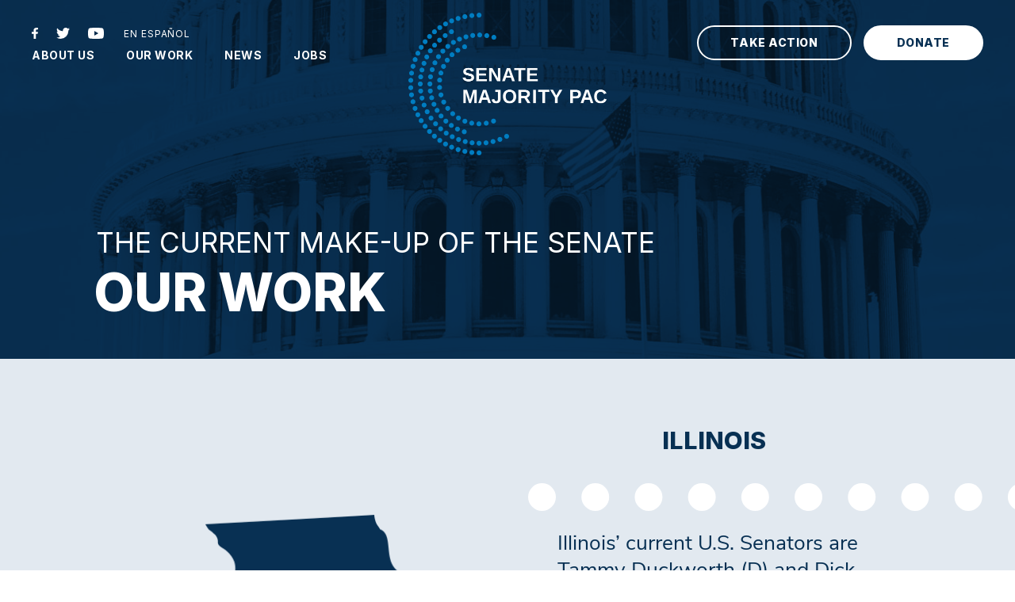

--- FILE ---
content_type: text/html; charset=UTF-8
request_url: https://senatemajority.com/states/illinois/
body_size: 38883
content:
<!DOCTYPE html>
<html lang="en-US" class="no-js">

<head>
		<meta charset="UTF-8">
	<meta name="viewport" content="width=device-width, initial-scale=1">
	<meta http-equiv="X-UA-Compatible" content="IE=edge" />
	<!-- Twitter data -->
	<meta name="twitter:site" content="@majoritypac">
	<meta name="twitter:title" content="Senate Majority Pac">
	<meta name="twitter:description" content="Donate now to help us win">
	<meta name="twitter:creator" content="@majoritypac">
	<meta name="twitter:image" content="https://senatemajority.com/wp-content/uploads/Social-Share.jpg">
	<!-- Open Graph data -->
	<meta property="og:title" content="Senate Majority Pac" />
	<meta property="og:type" content="article" />
	<meta property="og:image" content="https://senatemajority.com/wp-content/uploads/Social-Share.jpg" />
	<meta property="og:description" content="Donate now to help us win" />
	<meta property="og:site_name" content="Senate Majority Pac" />
	<title>Illinois&#039; Current U.S. Senators | Illinois Senate Candidates</title>
	<link rel="profile" href="https://gmpg.org/xfn/11">
	<link rel="pingback" href="https://senatemajority.com/xmlrpc.php">
	<link rel="icon" type="image/png" href="https://senatemajority.com/favicon.png">
	<!-- Adobe fonts and Google Fonts -->
	<link rel="stylesheet" href="https://use.typekit.net/uce8hjc.css">
	<link rel="preconnect" href="https://fonts.googleapis.com">
	<link rel="preconnect" href="https://fonts.gstatic.com" crossorigin>
	<link href="https://fonts.googleapis.com/css2?family=Inter:wght@400;700;800&display=swap" rel="stylesheet">
	<!-- Forms -->
	<link rel='preload' href='https://d3rse9xjbp8270.cloudfront.net/at.js' as='script' crossorigin='anonymous'>
	<link href='https://d3rse9xjbp8270.cloudfront.net/at.min.css' as='style' crossorigin='anonymous'>
	<script type='text/javascript' src='https://d3rse9xjbp8270.cloudfront.net/at.js' crossorigin='anonymous' async></script>

	<meta name='robots' content='index, follow, max-image-preview:large, max-snippet:-1, max-video-preview:-1' />

	<!-- This site is optimized with the Yoast SEO plugin v19.0 - https://yoast.com/wordpress/plugins/seo/ -->
	<meta name="description" content="Senate Majority PAC works to invest in Democratic Senate candidates in states like Illinois. See Illinois&#039; current U.S. Senators &amp; their election years here." />
	<link rel="canonical" href="https://senatemajority.com/states/illinois/" />
	<meta property="og:locale" content="en_US" />
	<meta property="og:type" content="article" />
	<meta property="og:title" content="Illinois&#039; Current U.S. Senators | Illinois Senate Candidates" />
	<meta property="og:description" content="Senate Majority PAC works to invest in Democratic Senate candidates in states like Illinois. See Illinois&#039; current U.S. Senators &amp; their election years here." />
	<meta property="og:url" content="https://senatemajority.com/states/illinois/" />
	<meta property="og:site_name" content="Senate Majority PAC" />
	<meta property="article:publisher" content="https://www.facebook.com/majoritypac" />
	<meta property="article:modified_time" content="2025-03-21T19:22:23+00:00" />
	<meta name="twitter:card" content="summary" />
	<meta name="twitter:site" content="@MajorityPAC" />
	<script type="application/ld+json" class="yoast-schema-graph">{"@context":"https://schema.org","@graph":[{"@type":"Organization","@id":"https://senatemajority.com/#organization","name":"Senate Majority PAC","url":"https://senatemajority.com/","sameAs":["https://www.facebook.com/majoritypac","https://twitter.com/MajorityPAC"],"logo":{"@type":"ImageObject","inLanguage":"en-US","@id":"https://senatemajority.com/#/schema/logo/image/","url":"https://senatemajority.com/wp-content/uploads/download-1.png","contentUrl":"https://senatemajority.com/wp-content/uploads/download-1.png","width":259,"height":194,"caption":"Senate Majority PAC"},"image":{"@id":"https://senatemajority.com/#/schema/logo/image/"}},{"@type":"WebSite","@id":"https://senatemajority.com/#website","url":"https://senatemajority.com/","name":"Senate Majority PAC","description":"","publisher":{"@id":"https://senatemajority.com/#organization"},"potentialAction":[{"@type":"SearchAction","target":{"@type":"EntryPoint","urlTemplate":"https://senatemajority.com/?s={search_term_string}"},"query-input":"required name=search_term_string"}],"inLanguage":"en-US"},{"@type":"WebPage","@id":"https://senatemajority.com/states/illinois/#webpage","url":"https://senatemajority.com/states/illinois/","name":"Illinois' Current U.S. Senators | Illinois Senate Candidates","isPartOf":{"@id":"https://senatemajority.com/#website"},"datePublished":"2022-02-11T20:47:08+00:00","dateModified":"2025-03-21T19:22:23+00:00","description":"Senate Majority PAC works to invest in Democratic Senate candidates in states like Illinois. See Illinois' current U.S. Senators & their election years here.","breadcrumb":{"@id":"https://senatemajority.com/states/illinois/#breadcrumb"},"inLanguage":"en-US","potentialAction":[{"@type":"ReadAction","target":["https://senatemajority.com/states/illinois/"]}]},{"@type":"BreadcrumbList","@id":"https://senatemajority.com/states/illinois/#breadcrumb","itemListElement":[{"@type":"ListItem","position":1,"name":"Home","item":"https://senatemajority.com/"},{"@type":"ListItem","position":2,"name":"Illinois"}]}]}</script>
	<!-- / Yoast SEO plugin. -->


<link rel='dns-prefetch' href='//senatemajority.com' />
<link rel='dns-prefetch' href='//s.w.org' />
<link rel='dns-prefetch' href='//www.googletagmanager.com' />
<script type="text/javascript">
window._wpemojiSettings = {"baseUrl":"https:\/\/s.w.org\/images\/core\/emoji\/13.1.0\/72x72\/","ext":".png","svgUrl":"https:\/\/s.w.org\/images\/core\/emoji\/13.1.0\/svg\/","svgExt":".svg","source":{"concatemoji":"https:\/\/senatemajority.com\/wp-includes\/js\/wp-emoji-release.min.js?ver=5.9"}};
/*! This file is auto-generated */
!function(e,a,t){var n,r,o,i=a.createElement("canvas"),p=i.getContext&&i.getContext("2d");function s(e,t){var a=String.fromCharCode;p.clearRect(0,0,i.width,i.height),p.fillText(a.apply(this,e),0,0);e=i.toDataURL();return p.clearRect(0,0,i.width,i.height),p.fillText(a.apply(this,t),0,0),e===i.toDataURL()}function c(e){var t=a.createElement("script");t.src=e,t.defer=t.type="text/javascript",a.getElementsByTagName("head")[0].appendChild(t)}for(o=Array("flag","emoji"),t.supports={everything:!0,everythingExceptFlag:!0},r=0;r<o.length;r++)t.supports[o[r]]=function(e){if(!p||!p.fillText)return!1;switch(p.textBaseline="top",p.font="600 32px Arial",e){case"flag":return s([127987,65039,8205,9895,65039],[127987,65039,8203,9895,65039])?!1:!s([55356,56826,55356,56819],[55356,56826,8203,55356,56819])&&!s([55356,57332,56128,56423,56128,56418,56128,56421,56128,56430,56128,56423,56128,56447],[55356,57332,8203,56128,56423,8203,56128,56418,8203,56128,56421,8203,56128,56430,8203,56128,56423,8203,56128,56447]);case"emoji":return!s([10084,65039,8205,55357,56613],[10084,65039,8203,55357,56613])}return!1}(o[r]),t.supports.everything=t.supports.everything&&t.supports[o[r]],"flag"!==o[r]&&(t.supports.everythingExceptFlag=t.supports.everythingExceptFlag&&t.supports[o[r]]);t.supports.everythingExceptFlag=t.supports.everythingExceptFlag&&!t.supports.flag,t.DOMReady=!1,t.readyCallback=function(){t.DOMReady=!0},t.supports.everything||(n=function(){t.readyCallback()},a.addEventListener?(a.addEventListener("DOMContentLoaded",n,!1),e.addEventListener("load",n,!1)):(e.attachEvent("onload",n),a.attachEvent("onreadystatechange",function(){"complete"===a.readyState&&t.readyCallback()})),(n=t.source||{}).concatemoji?c(n.concatemoji):n.wpemoji&&n.twemoji&&(c(n.twemoji),c(n.wpemoji)))}(window,document,window._wpemojiSettings);
</script>
<style type="text/css">
img.wp-smiley,
img.emoji {
	display: inline !important;
	border: none !important;
	box-shadow: none !important;
	height: 1em !important;
	width: 1em !important;
	margin: 0 0.07em !important;
	vertical-align: -0.1em !important;
	background: none !important;
	padding: 0 !important;
}
</style>
	<link rel='stylesheet' id='wp-block-library-css'  href='https://senatemajority.com/wp-includes/css/dist/block-library/style.min.css?ver=5.9' type='text/css' media='all' />
<style id='global-styles-inline-css' type='text/css'>
body{--wp--preset--color--black: #000000;--wp--preset--color--cyan-bluish-gray: #abb8c3;--wp--preset--color--white: #ffffff;--wp--preset--color--pale-pink: #f78da7;--wp--preset--color--vivid-red: #cf2e2e;--wp--preset--color--luminous-vivid-orange: #ff6900;--wp--preset--color--luminous-vivid-amber: #fcb900;--wp--preset--color--light-green-cyan: #7bdcb5;--wp--preset--color--vivid-green-cyan: #00d084;--wp--preset--color--pale-cyan-blue: #8ed1fc;--wp--preset--color--vivid-cyan-blue: #0693e3;--wp--preset--color--vivid-purple: #9b51e0;--wp--preset--gradient--vivid-cyan-blue-to-vivid-purple: linear-gradient(135deg,rgba(6,147,227,1) 0%,rgb(155,81,224) 100%);--wp--preset--gradient--light-green-cyan-to-vivid-green-cyan: linear-gradient(135deg,rgb(122,220,180) 0%,rgb(0,208,130) 100%);--wp--preset--gradient--luminous-vivid-amber-to-luminous-vivid-orange: linear-gradient(135deg,rgba(252,185,0,1) 0%,rgba(255,105,0,1) 100%);--wp--preset--gradient--luminous-vivid-orange-to-vivid-red: linear-gradient(135deg,rgba(255,105,0,1) 0%,rgb(207,46,46) 100%);--wp--preset--gradient--very-light-gray-to-cyan-bluish-gray: linear-gradient(135deg,rgb(238,238,238) 0%,rgb(169,184,195) 100%);--wp--preset--gradient--cool-to-warm-spectrum: linear-gradient(135deg,rgb(74,234,220) 0%,rgb(151,120,209) 20%,rgb(207,42,186) 40%,rgb(238,44,130) 60%,rgb(251,105,98) 80%,rgb(254,248,76) 100%);--wp--preset--gradient--blush-light-purple: linear-gradient(135deg,rgb(255,206,236) 0%,rgb(152,150,240) 100%);--wp--preset--gradient--blush-bordeaux: linear-gradient(135deg,rgb(254,205,165) 0%,rgb(254,45,45) 50%,rgb(107,0,62) 100%);--wp--preset--gradient--luminous-dusk: linear-gradient(135deg,rgb(255,203,112) 0%,rgb(199,81,192) 50%,rgb(65,88,208) 100%);--wp--preset--gradient--pale-ocean: linear-gradient(135deg,rgb(255,245,203) 0%,rgb(182,227,212) 50%,rgb(51,167,181) 100%);--wp--preset--gradient--electric-grass: linear-gradient(135deg,rgb(202,248,128) 0%,rgb(113,206,126) 100%);--wp--preset--gradient--midnight: linear-gradient(135deg,rgb(2,3,129) 0%,rgb(40,116,252) 100%);--wp--preset--duotone--dark-grayscale: url('#wp-duotone-dark-grayscale');--wp--preset--duotone--grayscale: url('#wp-duotone-grayscale');--wp--preset--duotone--purple-yellow: url('#wp-duotone-purple-yellow');--wp--preset--duotone--blue-red: url('#wp-duotone-blue-red');--wp--preset--duotone--midnight: url('#wp-duotone-midnight');--wp--preset--duotone--magenta-yellow: url('#wp-duotone-magenta-yellow');--wp--preset--duotone--purple-green: url('#wp-duotone-purple-green');--wp--preset--duotone--blue-orange: url('#wp-duotone-blue-orange');--wp--preset--font-size--small: 13px;--wp--preset--font-size--medium: 20px;--wp--preset--font-size--large: 36px;--wp--preset--font-size--x-large: 42px;}.has-black-color{color: var(--wp--preset--color--black) !important;}.has-cyan-bluish-gray-color{color: var(--wp--preset--color--cyan-bluish-gray) !important;}.has-white-color{color: var(--wp--preset--color--white) !important;}.has-pale-pink-color{color: var(--wp--preset--color--pale-pink) !important;}.has-vivid-red-color{color: var(--wp--preset--color--vivid-red) !important;}.has-luminous-vivid-orange-color{color: var(--wp--preset--color--luminous-vivid-orange) !important;}.has-luminous-vivid-amber-color{color: var(--wp--preset--color--luminous-vivid-amber) !important;}.has-light-green-cyan-color{color: var(--wp--preset--color--light-green-cyan) !important;}.has-vivid-green-cyan-color{color: var(--wp--preset--color--vivid-green-cyan) !important;}.has-pale-cyan-blue-color{color: var(--wp--preset--color--pale-cyan-blue) !important;}.has-vivid-cyan-blue-color{color: var(--wp--preset--color--vivid-cyan-blue) !important;}.has-vivid-purple-color{color: var(--wp--preset--color--vivid-purple) !important;}.has-black-background-color{background-color: var(--wp--preset--color--black) !important;}.has-cyan-bluish-gray-background-color{background-color: var(--wp--preset--color--cyan-bluish-gray) !important;}.has-white-background-color{background-color: var(--wp--preset--color--white) !important;}.has-pale-pink-background-color{background-color: var(--wp--preset--color--pale-pink) !important;}.has-vivid-red-background-color{background-color: var(--wp--preset--color--vivid-red) !important;}.has-luminous-vivid-orange-background-color{background-color: var(--wp--preset--color--luminous-vivid-orange) !important;}.has-luminous-vivid-amber-background-color{background-color: var(--wp--preset--color--luminous-vivid-amber) !important;}.has-light-green-cyan-background-color{background-color: var(--wp--preset--color--light-green-cyan) !important;}.has-vivid-green-cyan-background-color{background-color: var(--wp--preset--color--vivid-green-cyan) !important;}.has-pale-cyan-blue-background-color{background-color: var(--wp--preset--color--pale-cyan-blue) !important;}.has-vivid-cyan-blue-background-color{background-color: var(--wp--preset--color--vivid-cyan-blue) !important;}.has-vivid-purple-background-color{background-color: var(--wp--preset--color--vivid-purple) !important;}.has-black-border-color{border-color: var(--wp--preset--color--black) !important;}.has-cyan-bluish-gray-border-color{border-color: var(--wp--preset--color--cyan-bluish-gray) !important;}.has-white-border-color{border-color: var(--wp--preset--color--white) !important;}.has-pale-pink-border-color{border-color: var(--wp--preset--color--pale-pink) !important;}.has-vivid-red-border-color{border-color: var(--wp--preset--color--vivid-red) !important;}.has-luminous-vivid-orange-border-color{border-color: var(--wp--preset--color--luminous-vivid-orange) !important;}.has-luminous-vivid-amber-border-color{border-color: var(--wp--preset--color--luminous-vivid-amber) !important;}.has-light-green-cyan-border-color{border-color: var(--wp--preset--color--light-green-cyan) !important;}.has-vivid-green-cyan-border-color{border-color: var(--wp--preset--color--vivid-green-cyan) !important;}.has-pale-cyan-blue-border-color{border-color: var(--wp--preset--color--pale-cyan-blue) !important;}.has-vivid-cyan-blue-border-color{border-color: var(--wp--preset--color--vivid-cyan-blue) !important;}.has-vivid-purple-border-color{border-color: var(--wp--preset--color--vivid-purple) !important;}.has-vivid-cyan-blue-to-vivid-purple-gradient-background{background: var(--wp--preset--gradient--vivid-cyan-blue-to-vivid-purple) !important;}.has-light-green-cyan-to-vivid-green-cyan-gradient-background{background: var(--wp--preset--gradient--light-green-cyan-to-vivid-green-cyan) !important;}.has-luminous-vivid-amber-to-luminous-vivid-orange-gradient-background{background: var(--wp--preset--gradient--luminous-vivid-amber-to-luminous-vivid-orange) !important;}.has-luminous-vivid-orange-to-vivid-red-gradient-background{background: var(--wp--preset--gradient--luminous-vivid-orange-to-vivid-red) !important;}.has-very-light-gray-to-cyan-bluish-gray-gradient-background{background: var(--wp--preset--gradient--very-light-gray-to-cyan-bluish-gray) !important;}.has-cool-to-warm-spectrum-gradient-background{background: var(--wp--preset--gradient--cool-to-warm-spectrum) !important;}.has-blush-light-purple-gradient-background{background: var(--wp--preset--gradient--blush-light-purple) !important;}.has-blush-bordeaux-gradient-background{background: var(--wp--preset--gradient--blush-bordeaux) !important;}.has-luminous-dusk-gradient-background{background: var(--wp--preset--gradient--luminous-dusk) !important;}.has-pale-ocean-gradient-background{background: var(--wp--preset--gradient--pale-ocean) !important;}.has-electric-grass-gradient-background{background: var(--wp--preset--gradient--electric-grass) !important;}.has-midnight-gradient-background{background: var(--wp--preset--gradient--midnight) !important;}.has-small-font-size{font-size: var(--wp--preset--font-size--small) !important;}.has-medium-font-size{font-size: var(--wp--preset--font-size--medium) !important;}.has-large-font-size{font-size: var(--wp--preset--font-size--large) !important;}.has-x-large-font-size{font-size: var(--wp--preset--font-size--x-large) !important;}
</style>
<link rel='stylesheet' id='authentic_theme-style-css'  href='https://senatemajority.com/wp-content/themes/authentic_theme/style.css?ver=1764518236' type='text/css' media='all' />
<script type='text/javascript' src='https://senatemajority.com/wp-includes/js/jquery/jquery.min.js?ver=3.6.0' id='jquery-core-js'></script>
<script type='text/javascript' src='https://senatemajority.com/wp-includes/js/jquery/jquery-migrate.min.js?ver=3.3.2' id='jquery-migrate-js'></script>
<link rel="https://api.w.org/" href="https://senatemajority.com/wp-json/" /><link rel="EditURI" type="application/rsd+xml" title="RSD" href="https://senatemajority.com/xmlrpc.php?rsd" />
<link rel="wlwmanifest" type="application/wlwmanifest+xml" href="https://senatemajority.com/wp-includes/wlwmanifest.xml" /> 
<meta name="generator" content="WordPress 5.9" />
<link rel='shortlink' href='https://senatemajority.com/?p=2310' />
<link rel="alternate" type="application/json+oembed" href="https://senatemajority.com/wp-json/oembed/1.0/embed?url=https%3A%2F%2Fsenatemajority.com%2Fstates%2Fillinois%2F" />
<link rel="alternate" type="text/xml+oembed" href="https://senatemajority.com/wp-json/oembed/1.0/embed?url=https%3A%2F%2Fsenatemajority.com%2Fstates%2Fillinois%2F&#038;format=xml" />
<meta name="generator" content="Site Kit by Google 1.113.0" />
<!-- Google AdSense snippet added by Site Kit -->
<meta name="google-adsense-platform-account" content="ca-host-pub-2644536267352236">
<meta name="google-adsense-platform-domain" content="sitekit.withgoogle.com">
<!-- End Google AdSense snippet added by Site Kit -->

<!-- Google Tag Manager snippet added by Site Kit -->
<script type="text/javascript">
			( function( w, d, s, l, i ) {
				w[l] = w[l] || [];
				w[l].push( {'gtm.start': new Date().getTime(), event: 'gtm.js'} );
				var f = d.getElementsByTagName( s )[0],
					j = d.createElement( s ), dl = l != 'dataLayer' ? '&l=' + l : '';
				j.async = true;
				j.src = 'https://www.googletagmanager.com/gtm.js?id=' + i + dl;
				f.parentNode.insertBefore( j, f );
			} )( window, document, 'script', 'dataLayer', 'GTM-TRNZWVJR' );
			
</script>

<!-- End Google Tag Manager snippet added by Site Kit -->
<link rel="icon" href="https://senatemajority.com/wp-content/uploads/cropped-Favicon-32x32.jpg" sizes="32x32" />
<link rel="icon" href="https://senatemajority.com/wp-content/uploads/cropped-Favicon-192x192.jpg" sizes="192x192" />
<link rel="apple-touch-icon" href="https://senatemajority.com/wp-content/uploads/cropped-Favicon-180x180.jpg" />
<meta name="msapplication-TileImage" content="https://senatemajority.com/wp-content/uploads/cropped-Favicon-270x270.jpg" />
</head>

<body class="states-template-default single single-states postid-2310" data-pageid="2310" id="site_body">
		<span class="tooltip-container"></span>


	<div class="hfeed site">
		<header class="site-header" id="top">
			<a class="skip-link screen-reader-text" href="#content">Skip to content</a>

			<div class="site-header--top_wrapper">

				<div class="site-header--top">
					<div class="site-header--top_inner">
						<div class="site-header--left">
							<div class="site-header--left_top">
								<div class="site-header--social-networks">
									            <a class="site-header--social_icon social-icon-facebook" href="https://www.facebook.com/majoritypac/" target="_blank">
            <svg id="Layer_1" data-name="Layer 1" xmlns="http://www.w3.org/2000/svg" viewBox="0 0 8.25 15.37"><title>facebook</title><path d="M7.71,8.64l.42-2.76H5.46V4.08A1.37,1.37,0,0,1,7,2.58H8.25V.21A13.47,13.47,0,0,0,6.09,0,3.41,3.41,0,0,0,2.46,3.75V5.88H0V8.64H2.46v6.72h3V8.64Z"/></svg>        </a>
            <a class="site-header--social_icon social-icon-twitter" href="https://twitter.com/majoritypac" target="_blank">
            <svg id="Layer_1" data-name="Layer 1" xmlns="http://www.w3.org/2000/svg" viewBox="0 0 15.34 12.46"><title>twitter</title><path d="M13.78,3.09a6.67,6.67,0,0,0,1.56-1.62,5.91,5.91,0,0,1-1.8.48A3.08,3.08,0,0,0,14.92.21a6.66,6.66,0,0,1-2,.78A3.16,3.16,0,0,0,7.47,3.15a3,3,0,0,0,.09.72A9.14,9.14,0,0,1,1.05.57,3.07,3.07,0,0,0,.63,2.16,3.1,3.1,0,0,0,2,4.77,3.32,3.32,0,0,1,.6,4.38v0A3.16,3.16,0,0,0,3.12,7.5a3.52,3.52,0,0,1-.81.12,4.07,4.07,0,0,1-.6-.06A3.14,3.14,0,0,0,4.65,9.75,6.34,6.34,0,0,1,.75,11.1,5.85,5.85,0,0,1,0,11a8.78,8.78,0,0,0,4.83,1.41,8.87,8.87,0,0,0,8.94-8.94Z"/></svg>        </a>
            <a class="site-header--social_icon social-icon-youtube" href="https://www.youtube.com/user/majoritypac" target="_blank">
            <svg id="Layer_1" data-name="Layer 1" xmlns="http://www.w3.org/2000/svg" viewBox="0 0 16.42 11.52"><title>youtube</title><path d="M16.06,1.83A2,2,0,0,0,14.62.36,46.55,46.55,0,0,0,8.22,0,46.94,46.94,0,0,0,1.8.36,2,2,0,0,0,.36,1.83a20.35,20.35,0,0,0-.36,4,20.52,20.52,0,0,0,.36,4A2,2,0,0,0,1.8,11.19a51.17,51.17,0,0,0,6.42.33,50.75,50.75,0,0,0,6.39-.33,2,2,0,0,0,1.44-1.44,20.52,20.52,0,0,0,.36-4A20.35,20.35,0,0,0,16.06,1.83ZM6.54,8.22V3.36L10.8,5.79Z"/></svg>        </a>
    
								</div>
								<div class="site-header--languages">
									<ul>
											<li class="lang-item lang-item-25 lang-item-es no-translation lang-item-first"><a  lang="es-ES" hreflang="es-ES" href="https://senatemajority.com/es/">En Español</a></li>
									</ul>
								</div>

							</div>
							<div class="site-header--left_bottom">

								<nav class="main-nav closed" aria-label="Main Navigation" id="js-main_menu">
									<div id="js-main_menu_container" class="main-nav--container closed"><ul id="menu-main-menu" class="main-nav--menu sub-menu current"><li id="menu-item-2357" class="menu-item menu-item-type-post_type menu-item-object-page menu-item-2357"><a href="https://senatemajority.com/about-us/">About Us</a></li>
<li id="menu-item-2358" class="menu-item menu-item-type-post_type menu-item-object-page menu-item-2358"><a href="https://senatemajority.com/our-work/">Our Work</a></li>
<li id="menu-item-2547" class="menu-item menu-item-type-post_type menu-item-object-page menu-item-2547"><a href="https://senatemajority.com/news/">News</a></li>
<li id="menu-item-2359" class="menu-item menu-item-type-post_type menu-item-object-page menu-item-2359"><a href="https://senatemajority.com/jobs/">Jobs</a></li>
</ul></div>								</nav><!-- #site-navigation -->


							</div>
						</div>
						<div class="site-header--center">
							<a href="https://senatemajority.com" id="js-logo_toggle">


																	<img class="logo-site" src="https://senatemajority.com/wp-content/themes/authentic_theme/images/logo.png" alt="">
									<p class="visually-hidden">Senate Majority PAC</p>
								
							</a>
						</div>
						<div class="site-header--right">
							<div class="site-header--menu_buttons">
								<div class="site-header--join_button">
									<a class="button_white button_outline" href="https://secure.ngpvan.com/UB9HZSiMo0-ZJ4k3Cmo4iA2"  target="_blank">Take Action</a>
								</div>
								<div class="site-header--donate_button">
									<a class="button_white" href="https://secure.actblue.com/donate/senatemajority.com"  target="_blank">Donate</a>								</div>

							</div>

						</div>
						<div class="site-header--mobile">
							<button class="nav_toggle closed" id="js-main_nav_toggle" aria-label="Open and close mobile menu">
								<span class="nav_toggle--icon"></span>
							</button>
							<div class="site-header--mobile_menu_buttons">
								<div class="site-header--mobile_menu_button">
									<a class="button_secondary" href="https://secure.ngpvan.com/UB9HZSiMo0-ZJ4k3Cmo4iA2"  target="_blank">Take Action</a>								</div>
								<div class="site-header--mobile_menu_button">

									<a class="button_primary" href="https://secure.actblue.com/donate/senatemajority.com"  target="_blank">Donate</a>
								</div>
							</div>
						</div>
					</div>

				</div>
			</div>
		</header><!-- #masthead --><section id="primary" class="content-area">
	<main id="main" class="site-main blog-articles">

		<article class="post-2310 states type-states status-publish hentry">
	<div class="home-topper topper-inner">

	<img width="1260" height="398" src="https://senatemajority.com/wp-content/uploads/topper-inner.jpg" class="home-topper--image" alt="" loading="lazy" srcset="https://senatemajority.com/wp-content/uploads/topper-inner.jpg 1447w, https://senatemajority.com/wp-content/uploads/topper-inner-540x171.jpg 540w, https://senatemajority.com/wp-content/uploads/topper-inner-730x231.jpg 730w, https://senatemajority.com/wp-content/uploads/topper-inner-768x243.jpg 768w" sizes="(max-width: 1260px) 100vw, 1260px" />	<div class="container">

		<div class="row">
			<div class="col">
				<div class="home-topper--title">
					<p class="home-topper--sub-headline fs-30">the current make-up of the Senate</p>
											<h1 class="home-topper--headline fs-big">Our Work</h1>

									</div>
			</div>
		</div>
	</div>


</div>
	<div class="state">
		<div class="container">
			<div class="row">
				<div class="col-12">
					<div class="map-usa--title-wrapper">
						<h2 class="map-usa--state-title">Illinois</h2>
					</div>
				</div>
				<div class="col-6">
					<div class="state--map">
													<img src="https://senatemajority.com/wp-content/themes/authentic_theme/images/states/state--IL.png" alt="Illinois" class="state--img">
						
												<a class="button_link state--map-link" href="https://senatemajority.com/our-work/">Back to map</a>
					</div>
				</div>
				<div class="col-6">
					<div class="state--description">
						<p>Illinois’ current U.S. Senators are Tammy Duckworth (D) and Dick Durbin (D). Tammy Duckworth has served since 2017. Dick Durbin has served since 1997. Illinois’s next U.S. Senate election is in 2026.</p>
<p>Senate Majority PAC is working to continue supporting Democratic candidates up and down the ballot. Every grassroots donation will make a difference in our efforts to keep Illinois blue.</p>
					</div>
				</div>
			</div>

			<div class="row row-candidates" data-has-candidates="false">
				<div class="col-6 col-current-senators">
					<h3 class="state--candidates-title fs-28">Current Senators</h3>
					<div class="state--current-senators">
													
<div class="cadidate-item fadeIn--map">
    <div class="cadidate-item--title-wrapper">
                    <h4 class="cadidate-item--title">Tammy Duckworth  (D)</h4>
                <div class="cadidate-item--election-year ">Election Year: 2028</div>
    </div>
    <div class="cadidate-item--image-wrapper">
        <img width="230" height="230" src="https://senatemajority.com/wp-content/uploads/tammy-il.jpg" class="cadidate-item--image " alt="Headshot of Illinois Democratic Senate candidate Tammy Duckworth supported by Senate Majority PAC." loading="lazy" srcset="https://senatemajority.com/wp-content/uploads/tammy-il.jpg 230w, https://senatemajority.com/wp-content/uploads/tammy-il-150x150.jpg 150w" sizes="(max-width: 230px) 100vw, 230px" />    </div>
</div>
<div class="cadidate-item fadeIn--map">
    <div class="cadidate-item--title-wrapper">
                    <h4 class="cadidate-item--title">Dick Durbin  (D)</h4>
                <div class="cadidate-item--election-year ">Election Year: 2026</div>
    </div>
    <div class="cadidate-item--image-wrapper">
        <img width="230" height="230" src="https://senatemajority.com/wp-content/uploads/dick-il.jpg" class="cadidate-item--image " alt="Headshot of Illinois Democratic Senate candidate Dick Durbin supported by Senate Majority PAC." loading="lazy" srcset="https://senatemajority.com/wp-content/uploads/dick-il.jpg 230w, https://senatemajority.com/wp-content/uploads/dick-il-150x150.jpg 150w" sizes="(max-width: 230px) 100vw, 230px" />    </div>
</div>											</div>
				</div>
				<div class="col-6 col-candidates">
					<h3 class="state--candidates-title fs-28">2022 Democratic Candidates</h3>
					<div class="state--candidates">
											</div>
				</div>

			</div>
		</div>
	</div>
	<div class="grid--cpt-states">
		
<section class="grid" aria-label="grid">
	<div class="container">
		<div class="narrow-wrapper">
						
				<div class="row cols-24">
																	<div class="col-6">

							
							<div class="grid--item">
								<h2 class=" grid--item_headline fs-2">Donate now to help us win</h2>
								<a class="grid--item_link button_white button_arrow" href="https://secure.actblue.com/donate/senatemajority.com"  target="_blank">Donate</a>
							</div>


						</div>
																	<div class="col-6">

							
							<div class="grid--item">
								<h2 class=" grid--item_headline fs-2">See us in the news</h2>
								<a class="grid--item_link button_white button_arrow" href="https://www.senatemajority.com/news/"  target="_self">News & Video</a>
							</div>


						</div>
									</div>

			
			<div class="row">
				<div class="col">
					<div class="grid--link-wrapper">
						
					</div>

				</div>
			</div>
		</div>
	</div>
</section>	</div>
	<div id="page_components" class="flexible_components">
			</div>
</article><!-- #post-## -->
	</main><!-- #main -->
</section><!-- #primary -->



<section class="donations" aria-label="donate">

	<div class="container">
		<div class="row ">
			<div class="col-6">
				<div class="donations--content">
					<h2 class="donations--title fs-48">Get updates</h2>
				</div>
			</div>

			<div id="updates-form" class="col-6 donations--content-col">

								<div class="ngp-form" data-form-url="https://secure.ngpvan.com/v1/Forms/UB9HZSiMo0-ZJ4k3Cmo4iA2" data-fastaction-endpoint="https://fastaction.ngpvan.com" data-inline-errors="true" data-fastaction-nologin="true" data-databag-endpoint="https://profile.ngpvan.com" data-databag="everybody" data-mobile-autofocus="false">
				</div>
			</div>
		</div>
	</div>

</section>
<footer class="footer site_footer component__bg_dark">
	<div class="container">
		<div class="medium-width-wrapper">
			<div class="col-6">
				<div class="footer--logo">
					<a href="https://senatemajority.com"><svg width="305" height="76" viewBox="0 0 305 76" fill="none" xmlns="http://www.w3.org/2000/svg">
<path d="M43.1338 40.8063C43.1464 41.4849 43.0104 42.1581 42.7352 42.7795C42.4581 43.3672 42.035 43.8753 41.5056 44.2562C40.8672 44.7046 40.1473 45.0261 39.3856 45.2029C38.3801 45.4471 37.3467 45.5602 36.3116 45.5394C35.3753 45.551 34.4407 45.4565 33.5259 45.2576C32.7944 45.0956 32.0961 44.8111 31.4611 44.4161C30.9025 44.0672 30.4254 43.6038 30.0619 43.0572C29.6924 42.479 29.4324 41.8388 29.2944 41.1681L32.5084 40.638C32.5929 40.9701 32.7242 41.2888 32.8984 41.5846C33.0784 41.8837 33.3214 42.1406 33.6108 42.3377C33.9574 42.5696 34.344 42.7364 34.7513 42.83C35.2935 42.9531 35.8488 43.0096 36.4049 42.9983C37.2979 43.0482 38.1891 42.8731 38.9956 42.4892C39.2806 42.3339 39.5155 42.1018 39.673 41.8196C39.8306 41.5374 39.9044 41.2167 39.8859 40.8946C39.8865 40.5373 39.7621 40.1908 39.534 39.9143C39.272 39.6204 38.9477 39.3876 38.5843 39.2328C38.1434 39.0416 37.6847 38.8936 37.2148 38.791L35.5908 38.4418L34.2383 38.1178C33.7986 38.0051 33.3666 37.8646 32.9451 37.6971C32.5486 37.547 32.1668 37.3611 31.8045 37.1417C31.089 36.7093 30.55 36.0404 30.2824 35.2527C30.1283 34.777 30.0525 34.2798 30.0576 33.7801C30.0391 33.0818 30.2027 32.3905 30.5325 31.7733C30.8473 31.2136 31.2994 30.7418 31.8469 30.4017C32.4699 30.0246 33.1566 29.7623 33.8736 29.6276C34.7106 29.4578 35.5633 29.376 36.4176 29.3836C37.3111 29.3693 38.2035 29.4483 39.0803 29.6192C39.7555 29.7453 40.401 29.995 40.9841 30.3554C41.4677 30.6722 41.8711 31.0955 42.1628 31.5924C42.4462 32.1337 42.6422 32.7157 42.7437 33.3173L39.5171 33.7381C39.3895 33.1187 39.0286 32.571 38.5079 32.2066C37.8493 31.828 37.0926 31.6509 36.3328 31.6975C35.8436 31.6887 35.3552 31.7396 34.8785 31.849C34.5359 31.926 34.2117 32.069 33.9245 32.2697C33.7088 32.4207 33.5388 32.6273 33.4327 32.8672C33.3366 33.0935 33.2876 33.3368 33.2885 33.5824C33.2771 33.9202 33.3768 34.2525 33.5726 34.529C33.7839 34.7938 34.0538 35.0068 34.3612 35.1517C34.7488 35.3317 35.1537 35.4726 35.5696 35.5724L37.1215 35.9216L38.597 36.2498C39.0698 36.363 39.5356 36.5035 39.9919 36.6705C40.4222 36.8178 40.8369 37.0066 41.23 37.2343C41.5896 37.463 41.9102 37.7471 42.1798 38.0758C42.4731 38.418 42.6989 38.8119 42.8455 39.237C43.0306 39.74 43.1281 40.2707 43.1338 40.8063ZM45.7626 45.3459V29.5434H58.2409V32.093H49.0783V36.0479H57.5583V38.5722H49.0783V42.7374H58.6861V45.2618L45.7626 45.3459ZM71.0415 45.3459L64.126 33.2164C64.1642 33.5445 64.1981 33.8601 64.232 34.163C64.2659 34.4659 64.2871 34.7773 64.3083 35.1054V45.3375H61.3403V29.5434H65.1563L72.1735 41.8118C72.1354 41.5005 72.1015 41.1849 72.0675 40.8694C72.0336 40.5538 72.0124 40.2383 71.9955 39.927V29.5434H74.9423V45.3249L71.0415 45.3459ZM89.1802 45.3459L87.7725 41.3238H81.722L80.3143 45.3459H76.9944L82.7778 29.5645H86.6955L92.4619 45.3165L89.1802 45.3459ZM85.4617 34.285L85.1776 33.4814C85.0886 33.2164 85.0122 32.9723 84.9487 32.7536L84.7875 32.215L84.7112 31.9794L84.6434 32.2235L84.4907 32.762C84.4257 32.978 84.3494 33.2178 84.2618 33.4814L83.9989 34.264L82.464 38.8204H87.0305L85.4617 34.285ZM100.136 32.1141V45.3249H96.8164V32.093H91.6902V29.5434H105.292V32.093L100.136 32.1141ZM107.289 45.3249V29.5434H119.768V32.093H110.618V36.0479H119.098V38.5722H110.618V42.7374H120.225V45.2618L107.289 45.3249ZM144.813 45.3249V33.5151C144.812 33.1301 144.83 32.7454 144.868 32.3623L144.423 34.0452L144.232 34.7352L144.033 35.4252L143.842 36.0479L143.69 36.5443L140.836 45.3291H138.508L135.655 36.5443L135.502 36.0436L135.32 35.421L135.121 34.731L134.921 34.041L134.446 32.3581C134.446 32.7796 134.468 33.2008 134.51 33.6203C134.557 33.9961 134.557 34.3762 134.51 34.752V45.3207H131.593V29.5897H136.058L138.898 38.3913C138.975 38.6269 139.051 38.9088 139.136 39.2328L139.39 40.1794C139.479 40.5412 139.577 40.9241 139.687 41.3196L139.992 40.2046L140.124 39.725L140.255 39.2454L140.391 38.7994L140.514 38.4208L143.308 29.5687H147.76V45.3207L144.813 45.3249ZM161.773 45.3249L160.365 41.3027H154.315L152.907 45.3249H149.587L155.371 29.5897H159.289L165.051 45.3375L161.773 45.3249ZM158.063 34.2892L157.796 33.5025C157.707 33.2416 157.631 32.9976 157.567 32.7788L157.406 32.2403L157.33 32.0047L157.262 32.2487L157.109 32.7872C157.046 33.0018 156.969 33.2416 156.884 33.5025L156.617 34.2892L155.049 38.8162H159.611L158.063 34.2892ZM171.377 45.5478C170.662 45.5552 169.95 45.4718 169.257 45.2996C168.665 45.1551 168.11 44.8885 167.629 44.5171C167.155 44.1422 166.769 43.67 166.497 43.1329C166.174 42.4758 165.95 41.7757 165.831 41.0545L169.13 40.5749C169.185 40.957 169.291 41.3304 169.443 41.6856C169.559 41.9597 169.726 42.2096 169.935 42.4219C170.119 42.6097 170.344 42.7536 170.592 42.8426C170.853 42.9322 171.127 42.9763 171.402 42.973C171.688 42.9912 171.973 42.9406 172.234 42.8256C172.496 42.7106 172.725 42.5345 172.903 42.3125C173.279 41.7577 173.46 41.0949 173.416 40.4276V32.1646H170.211V29.5897H176.689V40.3182C176.699 41.0566 176.58 41.7911 176.338 42.4892C176.121 43.1043 175.771 43.6645 175.311 44.13C174.836 44.5925 174.264 44.9471 173.637 45.1692C172.902 45.4349 172.125 45.5688 171.343 45.5647L171.377 45.5478ZM195.545 37.3731C195.564 38.5187 195.377 39.6584 194.994 40.7389C194.654 41.7023 194.113 42.5839 193.408 43.3264C192.692 44.0553 191.823 44.6196 190.864 44.9799C188.648 45.771 186.224 45.771 184.008 44.9799C183.06 44.6116 182.208 44.0364 181.515 43.297C180.836 42.5486 180.323 41.6671 180.009 40.7095C179.666 39.6524 179.497 38.547 179.509 37.4363C179.496 36.2933 179.68 35.1565 180.052 34.0746C180.363 33.1316 180.884 32.2704 181.577 31.5551C182.27 30.8398 183.117 30.2888 184.054 29.9431C186.277 29.186 188.692 29.186 190.915 29.9431C191.857 30.2891 192.711 30.8364 193.416 31.5461C194.108 32.2683 194.635 33.129 194.964 34.0704C195.336 35.139 195.52 36.2635 195.507 37.3942L195.545 37.3731ZM192.153 37.3731C192.163 36.6182 192.063 35.8657 191.856 35.1391C191.682 34.5125 191.382 33.9272 190.974 33.4183C190.585 32.9438 190.09 32.5663 189.528 32.316C188.898 32.048 188.217 31.916 187.531 31.9289C186.833 31.9131 186.139 32.045 185.496 32.316C184.929 32.5638 184.429 32.9416 184.037 33.4183C183.634 33.9287 183.337 34.5136 183.164 35.1391C182.77 36.6099 182.77 38.1574 183.164 39.6282C183.34 40.269 183.641 40.8693 184.05 41.3953C184.438 41.8853 184.936 42.2786 185.504 42.5439C186.132 42.8338 186.818 42.9777 187.51 42.9646C188.231 42.9839 188.948 42.8401 189.605 42.5439C190.173 42.2792 190.669 41.8823 191.05 41.3869C191.447 40.8589 191.735 40.2584 191.898 39.6198C192.067 38.8903 192.141 38.1423 192.119 37.3942L192.153 37.3731ZM209.176 45.3207L205.458 39.3758H201.557V45.3585H198.237V29.5897H206.17C207.047 29.5722 207.921 29.6827 208.765 29.9179C209.441 30.1066 210.072 30.427 210.622 30.8603C211.109 31.2531 211.49 31.7589 211.733 32.3328C211.983 32.9548 212.105 33.6198 212.093 34.2892C212.102 34.8375 212.013 35.383 211.831 35.9006C211.662 36.3731 211.414 36.814 211.097 37.2049C210.783 37.5802 210.405 37.899 209.982 38.1473C209.549 38.4026 209.078 38.59 208.587 38.7026L212.874 45.308L209.176 45.3207ZM208.778 34.4028C208.801 34.0779 208.744 33.7522 208.611 33.4543C208.478 33.1565 208.273 32.8956 208.015 32.6947C207.371 32.2838 206.612 32.0878 205.848 32.1351H201.608V36.7883H205.954C206.384 36.7973 206.813 36.7406 207.226 36.62C207.55 36.521 207.848 36.353 208.099 36.1278C208.327 35.9193 208.502 35.6616 208.612 35.3747C208.717 35.0674 208.763 34.7436 208.748 34.4196L208.778 34.4028ZM216.045 45.3417V29.5897H219.365V45.3375L216.045 45.3417ZM230.512 32.1267V45.3417H227.218V32.1057H222.083V29.5813H235.651V32.1057L230.512 32.1267ZM245.729 38.8583V45.3249H242.418V38.8457L236.775 29.5603H240.256L244.072 36.2204L247.888 29.5603H251.369L245.729 38.8583ZM273.921 34.5543C273.922 35.224 273.806 35.8887 273.578 36.5191C273.35 37.1479 272.99 37.7216 272.522 38.202C272.012 38.7108 271.399 39.1066 270.724 39.3632C269.896 39.662 269.019 39.8047 268.138 39.7839H264.19V45.3249H260.87V29.5897H268.002C268.895 29.5693 269.785 29.6901 270.639 29.9473C271.319 30.1551 271.947 30.5019 272.484 30.9655C272.966 31.3988 273.338 31.9395 273.569 32.5432C273.785 33.1967 273.879 33.8841 273.845 34.5711L273.921 34.5543ZM270.572 34.6132C270.6 34.2631 270.549 33.911 270.42 33.5837C270.292 33.2564 270.09 32.9625 269.83 32.7241C269.19 32.2575 268.403 32.0336 267.612 32.093H264.182V37.1838H267.71C268.141 37.195 268.572 37.1309 268.982 36.9945C269.316 36.8841 269.621 36.7016 269.876 36.4602C270.115 36.2245 270.296 35.9362 270.402 35.6187C270.482 35.3012 270.513 34.9736 270.495 34.6468L270.572 34.6132ZM285.789 45.3249L284.381 41.3027H278.254L276.847 45.3249H273.527L279.319 29.5729H283.241L289.003 45.3249H285.789ZM282.07 34.2892L281.803 33.5067C281.714 33.2416 281.638 33.0018 281.574 32.7788L281.413 32.2445L281.337 32.0089L281.273 32.2529C281.242 32.4373 281.191 32.6178 281.121 32.7914L280.892 33.5067L280.641 34.2766L279.073 38.8078H283.639L282.07 34.2892ZM297.953 42.9562C298.505 42.9651 299.054 42.8753 299.573 42.6911C300.411 42.3775 301.12 41.7957 301.587 41.0377C301.802 40.6934 301.983 40.33 302.13 39.9522L304.983 41.0377C304.729 41.6313 304.411 42.1956 304.034 42.7206C303.648 43.2759 303.173 43.7636 302.626 44.1637C302.015 44.6055 301.337 44.9465 300.616 45.1734C299.73 45.4468 298.805 45.5775 297.877 45.5605C296.66 45.5866 295.449 45.378 294.311 44.9462C293.361 44.5822 292.508 44.0065 291.818 43.2633C291.159 42.4963 290.674 41.5983 290.393 40.6296C289.76 38.4726 289.76 36.1811 290.393 34.0242C290.684 33.0879 291.177 32.2262 291.839 31.4998C292.513 30.8029 293.34 30.2701 294.256 29.9431C295.374 29.5431 296.557 29.3505 297.746 29.3751C298.663 29.3594 299.579 29.467 300.468 29.6949C301.187 29.8968 301.867 30.2152 302.482 30.6373C303.031 31.0131 303.507 31.4833 303.889 32.0257C304.266 32.5693 304.56 33.1646 304.763 33.7928L301.837 34.5837C301.715 34.2504 301.544 33.937 301.328 33.6539C301.098 33.3323 300.81 33.0545 300.48 32.8335C300.12 32.5818 299.722 32.3873 299.302 32.2571C298.806 32.1048 298.29 32.031 297.771 32.0383C297.06 32.0203 296.353 32.1522 295.698 32.4254C295.135 32.6689 294.644 33.0495 294.269 33.5319C293.882 34.0431 293.603 34.6271 293.451 35.2485C293.266 35.9803 293.177 36.7324 293.183 37.4867C293.179 38.2464 293.269 39.0038 293.451 39.7418C293.605 40.3783 293.886 40.9777 294.277 41.5047C294.658 42 295.154 42.3957 295.723 42.6575C296.397 42.9193 297.121 43.0313 297.843 42.9856L297.953 42.9562Z" fill="#083053"/>
<path d="M37.592 75.8276C37.4427 75.7425 37.3118 75.6291 37.2067 75.4938C37.1016 75.3586 37.0244 75.2041 36.9795 75.0392C36.9347 74.8743 36.923 74.7023 36.9451 74.5329C36.9672 74.3635 37.0228 74.2002 37.1086 74.0521C37.1943 73.9039 37.3086 73.774 37.445 73.6699C37.5815 73.5657 37.7373 73.4893 37.9036 73.4451C38.0699 73.401 38.2433 73.3898 38.414 73.4124C38.5846 73.435 38.7491 73.4908 38.8979 73.5767C39.0471 73.6617 39.1781 73.7751 39.2831 73.9104C39.3882 74.0457 39.4654 74.2001 39.5103 74.365C39.5552 74.5299 39.5669 74.702 39.5447 74.8713C39.5226 75.0407 39.467 75.2041 39.3812 75.3521C39.2074 75.6506 38.9213 75.8683 38.5858 75.9574C38.2503 76.0466 37.8928 75.9999 37.592 75.8276ZM35.3236 75.3648C35.5534 75.107 35.6712 74.7695 35.6513 74.4259C35.6315 74.0823 35.4756 73.7604 35.2176 73.5304C34.9588 73.3008 34.6188 73.1824 34.2722 73.2014C33.9256 73.2203 33.6007 73.375 33.3689 73.6314C33.1375 73.8881 33.0183 74.2255 33.0373 74.5694C33.0564 74.9134 33.2123 75.2357 33.4707 75.4657C33.7289 75.6959 34.0686 75.8149 34.4152 75.7968C34.7618 75.7786 35.0869 75.6248 35.3193 75.369L35.3236 75.3648ZM31.338 74.944C31.6167 74.7386 31.8018 74.4318 31.8527 74.091C31.9035 73.7502 31.816 73.4033 31.6093 73.1265C31.4015 72.8497 31.0916 72.6659 30.7474 72.6154C30.4033 72.5649 30.053 72.6519 29.7734 72.8572C29.4959 73.0626 29.3116 73.3686 29.2608 73.7084C29.21 74.0481 29.2967 74.3941 29.502 74.6706C29.7065 74.9485 30.0136 75.1347 30.3562 75.1884C30.6987 75.242 31.0487 75.1587 31.3295 74.9567L31.338 74.944ZM27.4584 74.1026C27.773 73.9572 28.0169 73.6942 28.1368 73.371C28.2567 73.0479 28.243 72.6908 28.0986 72.3776C27.9529 72.0647 27.688 71.8219 27.362 71.7028C27.036 71.5836 26.6756 71.5979 26.3602 71.7423C26.0448 71.8869 25.8 72.1496 25.6792 72.4728C25.5585 72.7961 25.5716 73.1536 25.7157 73.4673C25.8552 73.7831 26.1153 74.0309 26.439 74.1564C26.7626 74.2818 27.1232 74.2746 27.4414 74.1362L27.4584 74.1026ZM23.7187 72.8783C24.0558 72.7974 24.3468 72.5873 24.528 72.294C24.7092 72.0006 24.7658 71.6479 24.6854 71.3132C24.6049 70.9779 24.3935 70.6881 24.0978 70.5075C23.802 70.3268 23.446 70.2701 23.1081 70.3497C22.7703 70.4296 22.4782 70.6393 22.2961 70.9328C22.1141 71.2263 22.0569 71.5795 22.1372 71.9148V71.94C22.2177 72.2753 22.4291 72.5651 22.7248 72.7458C23.0206 72.9264 23.3765 72.9832 23.7144 72.9035L23.7187 72.8783ZM20.1444 71.2711C20.3164 71.2662 20.4859 71.2277 20.6429 71.1578C20.8 71.0879 20.9417 70.988 21.0598 70.8637C21.1779 70.7395 21.2702 70.5933 21.3314 70.4337C21.3926 70.274 21.4215 70.1039 21.4164 69.9332C21.4114 69.7624 21.3726 69.5943 21.3022 69.4385C21.2317 69.2826 21.131 69.1421 21.0058 69.0248C20.8806 68.9076 20.7333 68.816 20.5724 68.7553C20.4115 68.6946 20.2401 68.666 20.0681 68.671C19.896 68.6759 19.7266 68.7144 19.5695 68.7843C19.4124 68.8542 19.2708 68.9541 19.1526 69.0784C19.0345 69.2027 18.9422 69.3488 18.881 69.5084C18.8198 69.6681 18.791 69.8382 18.7961 70.0089C18.7972 70.1795 18.8322 70.3481 18.8991 70.5052C18.966 70.6622 19.0635 70.8047 19.186 70.9243C19.3085 71.0439 19.4536 71.1383 19.613 71.2021C19.7723 71.266 19.9428 71.298 20.1147 71.2963H20.1486L20.1444 71.2711ZM16.7524 69.3021C17.0942 69.3621 17.446 69.285 17.7306 69.0878C18.0152 68.8906 18.2093 68.5894 18.2703 68.2503C18.3307 67.9111 18.2531 67.562 18.0543 67.2796C17.8556 66.9972 17.552 66.8046 17.2103 66.7441C16.8685 66.6841 16.5166 66.7612 16.232 66.9584C15.9474 67.1556 15.7533 67.4568 15.6924 67.7959V67.8211C15.6625 67.9891 15.6664 68.1613 15.7038 68.3278C15.7411 68.4943 15.8113 68.6519 15.9102 68.7914C16.009 68.931 16.1347 69.0498 16.28 69.141C16.4252 69.2323 16.5872 69.2942 16.7566 69.3231L16.7524 69.3021ZM13.6063 66.9923C13.9296 67.1175 14.2898 67.1103 14.6078 66.9723C14.9257 66.8342 15.1755 66.5766 15.3023 66.256C15.4285 65.9352 15.4212 65.5778 15.2821 65.2623C15.143 64.9468 14.8834 64.6989 14.5603 64.5731C14.4005 64.5105 14.2298 64.4797 14.0581 64.4825C13.8863 64.4854 13.7167 64.5219 13.5592 64.5899C13.4016 64.6579 13.2592 64.7561 13.1399 64.8788C13.0207 65.0016 12.927 65.1465 12.8643 65.3052C12.7358 65.6233 12.7394 65.9789 12.8745 66.2943C13.0096 66.6097 13.2651 66.8592 13.5851 66.9881H13.6275L13.6063 66.9923ZM10.7189 64.367C10.8636 64.4593 11.0253 64.5223 11.1946 64.5526C11.364 64.5829 11.5376 64.5798 11.7058 64.5434C11.8739 64.5071 12.0331 64.4383 12.1745 64.3409C12.3158 64.2434 12.4364 64.1194 12.5293 63.9757C12.716 63.6853 12.7793 63.3334 12.7055 62.9968C12.6316 62.6602 12.4265 62.3663 12.135 62.1792C11.9908 62.0868 11.8297 62.0236 11.6609 61.993C11.492 61.9625 11.3188 61.9653 11.151 62.0012C10.9833 62.0372 10.8243 62.1056 10.6832 62.2026C10.5421 62.2995 10.4217 62.4231 10.3288 62.5663C10.2336 62.7086 10.1677 62.8683 10.1349 63.036C10.1022 63.2038 10.1031 63.3763 10.1378 63.5436C10.1725 63.711 10.2402 63.8699 10.337 64.0112C10.4338 64.1525 10.5578 64.2734 10.7019 64.367L10.7443 64.3922L10.7189 64.367ZM8.11974 61.4513C8.24104 61.5719 8.38511 61.6676 8.54371 61.7329C8.70232 61.7982 8.87235 61.8318 9.04406 61.8318C9.21577 61.8318 9.38579 61.7982 9.5444 61.7329C9.70301 61.6676 9.84707 61.5719 9.96837 61.4513C10.0892 61.3295 10.1845 61.1852 10.2488 61.0267C10.3132 60.8682 10.3453 60.6986 10.3433 60.5277C10.3414 60.3568 10.3053 60.188 10.2374 60.031C10.1694 59.8739 10.0707 59.7318 9.94718 59.6128C9.82588 59.4922 9.6818 59.3965 9.52319 59.3312C9.36459 59.2659 9.19457 59.2323 9.02286 59.2323C8.85115 59.2323 8.68113 59.2659 8.52252 59.3312C8.36391 59.3965 8.21983 59.4922 8.09853 59.6128C7.97636 59.7332 7.87941 59.8764 7.81324 60.0342C7.74708 60.192 7.71302 60.3612 7.71302 60.5321C7.71302 60.7029 7.74708 60.8721 7.81324 61.0299C7.87941 61.1877 7.97636 61.3309 8.09853 61.4513L8.12822 61.4766L8.11974 61.4513ZM5.83862 58.2707C6.0345 58.5549 6.33603 58.7505 6.67706 58.8144C7.01808 58.8783 7.37073 58.8053 7.65758 58.6114C7.80188 58.5158 7.92559 58.3927 8.02153 58.2492C8.11747 58.1057 8.18374 57.9448 8.21648 57.7757C8.24922 57.6066 8.24778 57.4327 8.21224 57.2642C8.17671 57.0956 8.1078 56.9358 8.0095 56.7939C7.81433 56.5101 7.51391 56.3146 7.17387 56.2499C6.83383 56.1853 6.48182 56.2568 6.19478 56.4489C5.90829 56.6433 5.71123 56.9425 5.64684 57.2809C5.58246 57.6193 5.656 57.9692 5.85134 58.2538C5.8559 58.2652 5.86317 58.2753 5.87253 58.2833L5.83862 58.2707ZM3.90094 54.8502C4.03006 55.1684 4.28111 55.4229 4.59905 55.5578C4.91698 55.6926 5.27585 55.6969 5.59694 55.5696C5.91696 55.4406 6.17269 55.1914 6.30848 54.8762C6.44426 54.561 6.44911 54.2054 6.32197 53.8867C6.19195 53.5691 5.9408 53.3154 5.62318 53.1806C5.30555 53.0459 4.94716 53.0411 4.62597 53.1672C4.46819 53.235 4.32543 53.3329 4.20588 53.4555C4.08633 53.578 3.99234 53.7228 3.92931 53.8815C3.86629 54.0402 3.83546 54.2097 3.8386 54.3803C3.84173 54.5508 3.87877 54.7191 3.94758 54.8754L3.90094 54.8502ZM2.33213 51.2235C2.39118 51.5633 2.58383 51.8658 2.8677 52.0647C3.15157 52.2635 3.5034 52.3423 3.84582 52.2837C4.0154 52.2542 4.17748 52.1919 4.32276 52.1002C4.46805 52.0086 4.59371 51.8894 4.69255 51.7495C4.79139 51.6096 4.86147 51.4518 4.89879 51.285C4.93611 51.1182 4.93994 50.9458 4.91006 50.7775C4.85003 50.4385 4.65697 50.137 4.37322 49.939C4.08946 49.7411 3.73817 49.6628 3.39638 49.7215C3.22743 49.7542 3.06667 49.8197 2.92334 49.9143C2.78 50.0088 2.65691 50.1306 2.56116 50.2725C2.46541 50.4145 2.39888 50.5738 2.3654 50.7413C2.33192 50.9088 2.33214 51.0813 2.36606 51.2487L2.33213 51.2235ZM1.1619 47.437C1.16022 47.6077 1.19245 47.7771 1.25675 47.9354C1.32105 48.0938 1.41615 48.238 1.53663 48.3599C1.65711 48.4818 1.8006 48.579 1.95892 48.6459C2.11724 48.7127 2.28729 48.748 2.45934 48.7496C2.63119 48.7513 2.80168 48.7193 2.96104 48.6554C3.1204 48.5916 3.26549 48.4971 3.38799 48.3775C3.5105 48.2579 3.60802 48.1155 3.67494 47.9584C3.74186 47.8014 3.77687 47.6327 3.77797 47.4622C3.78255 47.1214 3.65161 46.7925 3.41352 46.5468C3.17543 46.3011 2.84937 46.1584 2.50598 46.1495C2.16217 46.1528 1.83346 46.2901 1.59074 46.5317C1.34802 46.7734 1.21075 47.1 1.20854 47.4412L1.1619 47.437ZM0.424135 43.4863C0.35114 43.8233 0.415998 44.1753 0.604433 44.4648C0.792869 44.7543 1.08947 44.9578 1.42903 45.0304C1.76912 45.1016 2.12377 45.0362 2.41539 44.8485C2.70701 44.6609 2.91185 44.3662 2.9851 44.0291C3.0572 43.6945 2.99347 43.3452 2.80774 43.0569C2.622 42.7687 2.32925 42.5647 1.99294 42.4892C1.65337 42.4138 1.29755 42.4752 1.00347 42.6597C0.709393 42.8443 0.501049 43.137 0.424135 43.4737V43.4863ZM0.114623 39.4179C0.0439665 39.5736 0.00503282 39.7417 5.7589e-05 39.9124C-0.00491764 40.0831 0.0241568 40.2531 0.0856261 40.4127C0.147095 40.5722 0.239745 40.7181 0.358234 40.842C0.476724 40.9658 0.61872 41.0652 0.776062 41.1345C1.09225 41.2723 1.45049 41.2807 1.77287 41.1577C2.09524 41.0348 2.35566 40.7906 2.4975 40.4781C2.63815 40.1638 2.648 39.8071 2.52492 39.4857C2.40184 39.1642 2.15579 38.9039 1.84031 38.7616C1.68331 38.6913 1.51388 38.6523 1.34171 38.6471C1.16954 38.6418 0.998015 38.6702 0.836942 38.7308C0.67587 38.7914 0.528416 38.8829 0.403018 39C0.277619 39.1172 0.176726 39.2578 0.106135 39.4137L0.114623 39.4179ZM0.250306 35.2864C0.0471646 35.5655 -0.03613 35.9131 0.0187163 36.2531C0.0735625 36.593 0.262072 36.8975 0.542867 37.0997C0.824132 37.3013 1.17449 37.3839 1.51708 37.3295C1.85967 37.2751 2.16652 37.088 2.37031 36.8094C2.57389 36.5308 2.65786 36.1835 2.60381 35.8436C2.54977 35.5037 2.3621 35.1989 2.08198 34.9961C1.80055 34.7938 1.44989 34.7104 1.10664 34.764C0.763393 34.8176 0.455509 35.0039 0.250306 35.2822V35.2864ZM0.848135 31.2727C0.59186 31.5057 0.439057 31.83 0.423165 32.1746C0.407272 32.5191 0.529592 32.8559 0.763343 33.1112C0.999369 33.3639 1.32632 33.5141 1.67322 33.529C2.02012 33.544 2.35898 33.4226 2.61622 33.1912C2.87122 32.9583 3.02321 32.6348 3.03909 32.2913C3.05498 31.9478 2.93347 31.6119 2.70102 31.3568C2.46616 31.1025 2.13935 30.9509 1.79209 30.9351C1.44484 30.9193 1.10542 31.0407 0.848135 31.2727ZM1.84878 27.423C1.54977 27.5983 1.33312 27.8842 1.24646 28.2179C1.1598 28.5516 1.21021 28.9058 1.38662 29.2027C1.47444 29.3498 1.59064 29.4783 1.72859 29.5808C1.86653 29.6833 2.0235 29.7578 2.1905 29.8C2.35749 29.8422 2.53124 29.8513 2.70179 29.8268C2.87233 29.8022 3.03633 29.7446 3.18438 29.6571C3.48224 29.4818 3.69806 29.1967 3.78466 28.864C3.87127 28.5313 3.8216 28.1781 3.64654 27.8816C3.56012 27.7336 3.44513 27.604 3.30816 27.5002C3.17118 27.3964 3.01492 27.3205 2.84831 27.2767C2.68171 27.2329 2.50804 27.2222 2.33724 27.2452C2.16645 27.2681 2.00191 27.3242 1.85303 27.4104H1.83182L1.84878 27.423ZM3.22254 23.7711C3.05958 23.8265 2.90922 23.9132 2.78008 24.0263C2.65095 24.1395 2.54555 24.2767 2.46994 24.4303C2.39433 24.5839 2.34998 24.7508 2.33943 24.9214C2.32888 25.092 2.35234 25.263 2.40846 25.4246C2.52206 25.7504 2.76143 26.0181 3.07391 26.1688C3.3864 26.3195 3.74642 26.3408 4.07478 26.2281C4.4029 26.1162 4.67287 25.8797 4.82549 25.5706C4.9781 25.2614 5.0009 24.9047 4.88886 24.5789C4.77424 24.2537 4.53496 23.9865 4.22299 23.8352C3.91102 23.684 3.55152 23.6609 3.22254 23.7711ZM4.96941 20.3338C4.79874 20.3556 4.63408 20.4105 4.48482 20.4955C4.33556 20.5805 4.20462 20.6938 4.09949 20.8289C3.99437 20.9641 3.9171 21.1185 3.87212 21.2833C3.82714 21.4481 3.81533 21.6201 3.83734 21.7895C3.85932 21.9588 3.91469 22.1222 4.00031 22.2703C4.08594 22.4185 4.20013 22.5484 4.33636 22.6527C4.47259 22.757 4.6282 22.8337 4.79429 22.8783C4.96038 22.9229 5.13371 22.9347 5.30438 22.9128C5.47545 22.891 5.6405 22.8359 5.79007 22.7507C5.93964 22.6655 6.07078 22.5518 6.17596 22.4161C6.28114 22.2805 6.3583 22.1256 6.403 21.9603C6.4477 21.795 6.45907 21.6226 6.43646 21.4529C6.39 21.1121 6.20978 20.8034 5.93503 20.5938C5.66029 20.3842 5.31324 20.2907 4.96941 20.3338ZM7.04278 17.1363C6.87097 17.1236 6.69833 17.1448 6.53476 17.1985C6.37119 17.2521 6.2199 17.3373 6.08954 17.4491C5.95918 17.5608 5.85233 17.697 5.77507 17.8498C5.69782 18.0026 5.65169 18.169 5.63934 18.3395C5.61485 18.6831 5.7288 19.0224 5.95616 19.2827C6.18353 19.543 6.50571 19.7031 6.85197 19.7279C7.19829 19.7534 7.54064 19.6415 7.8038 19.4166C8.06696 19.1918 8.22939 18.8725 8.25541 18.5289C8.27993 18.1848 8.16612 17.8451 7.93886 17.5841C7.7116 17.3231 7.3894 17.1621 7.04278 17.1363ZM9.41294 14.1912C9.07839 14.098 8.72025 14.1405 8.4173 14.3094C8.11434 14.4782 7.8914 14.7596 7.7975 15.0915C7.75035 15.2556 7.73633 15.4273 7.75623 15.5968C7.77614 15.7663 7.82957 15.9302 7.91349 16.0792C7.9974 16.2281 8.11012 16.3591 8.2452 16.4647C8.38028 16.5703 8.53505 16.6484 8.70062 16.6945C9.03571 16.7878 9.39441 16.7454 9.69804 16.5766C10.0017 16.4078 10.2255 16.1264 10.3203 15.7941C10.4095 15.464 10.365 15.1123 10.1962 14.8143C10.0274 14.5163 9.74779 14.2956 9.41718 14.1996L9.41294 14.1912ZM12.0502 11.5322C11.8971 11.4543 11.73 11.407 11.5585 11.3932C11.387 11.3793 11.2144 11.3992 11.0506 11.4515C10.8868 11.5039 10.735 11.5877 10.6039 11.6983C10.4728 11.8089 10.3649 11.944 10.2864 12.096C10.2078 12.2479 10.1602 12.4137 10.1463 12.5839C10.1323 12.7541 10.1523 12.9253 10.2051 13.0878C10.2578 13.2504 10.3424 13.401 10.4538 13.5311C10.5652 13.6612 10.7014 13.7683 10.8545 13.8462C11.0076 13.9241 11.1747 13.9713 11.3463 13.9852C11.5178 13.999 11.6904 13.9792 11.8541 13.9268C12.0179 13.8745 12.1697 13.7906 12.3009 13.68C12.432 13.5695 12.5399 13.4344 12.6184 13.2824C12.7735 12.9767 12.8013 12.6228 12.6958 12.2969C12.5903 11.9711 12.36 11.6994 12.0545 11.5406L12.0502 11.5322ZM14.9249 9.1677C14.6521 8.95331 14.3047 8.85507 13.9589 8.8945C13.6131 8.93394 13.2973 9.10784 13.0805 9.37806C12.8647 9.64813 12.7658 9.99218 12.8056 10.3346C12.8453 10.677 13.0205 10.9897 13.2925 11.204C13.5646 11.4176 13.9107 11.5157 14.2554 11.4771C14.6001 11.4385 14.9155 11.2662 15.1327 10.9979C15.3466 10.7282 15.4447 10.3857 15.4058 10.0446C15.3669 9.70363 15.1941 9.39157 14.9249 9.17611V9.1677ZM18.0074 7.11034C17.8968 6.97918 17.7611 6.87097 17.6082 6.79192C17.4554 6.71287 17.2883 6.66454 17.1165 6.64968C16.9448 6.63483 16.7718 6.65375 16.6074 6.70537C16.4431 6.75698 16.2906 6.84027 16.1588 6.95047C16.0267 7.05989 15.9178 7.19413 15.8382 7.34547C15.7585 7.4968 15.7099 7.66226 15.6949 7.83232C15.6799 8.00239 15.6989 8.17371 15.7509 8.33645C15.8029 8.49919 15.8867 8.65014 15.9977 8.78063C16.2204 9.04491 16.5398 9.21064 16.8856 9.2414C17.2315 9.27217 17.5755 9.16546 17.8421 8.94471C18.1062 8.72315 18.2716 8.40723 18.3026 8.06543C18.3335 7.72363 18.2275 7.38349 18.0074 7.11876V7.11034ZM21.268 5.37695C21.1851 5.22712 21.0733 5.09497 20.9389 4.98806C20.8045 4.88115 20.6502 4.80158 20.4848 4.7539C20.3194 4.70623 20.1462 4.69139 19.975 4.71022C19.8038 4.72905 19.638 4.7812 19.4872 4.86367C19.3363 4.94547 19.2032 5.05603 19.0955 5.189C18.9878 5.32196 18.9077 5.47472 18.8596 5.6385C18.8116 5.80228 18.7966 5.97387 18.8155 6.14341C18.8344 6.31296 18.8869 6.47713 18.9699 6.62651C19.1357 6.92498 19.413 7.1469 19.7422 7.24448C20.0713 7.34205 20.4258 7.30748 20.7295 7.14821C21.0347 6.98351 21.2617 6.70563 21.3611 6.3753C21.4604 6.04497 21.4239 5.68906 21.2595 5.38537L21.268 5.37695ZM24.66 3.98014C24.6096 3.81686 24.5273 3.66503 24.4178 3.53331C24.3083 3.40159 24.1737 3.29257 24.0217 3.21248C23.8697 3.13239 23.7033 3.08279 23.532 3.06652C23.3607 3.05025 23.1879 3.06762 23.0233 3.11765C22.6909 3.21867 22.4123 3.44629 22.2486 3.75066C22.0849 4.05504 22.0494 4.41137 22.1499 4.74166C22.2526 5.07076 22.4823 5.34619 22.789 5.50778C23.0956 5.66938 23.4542 5.70402 23.7865 5.60414C24.1199 5.50749 24.4009 5.28347 24.5678 4.98132C24.7348 4.67917 24.774 4.32361 24.6769 3.99276L24.66 3.98014ZM28.2173 2.94095C28.1851 2.59791 28.0169 2.2816 27.7498 2.0615C27.4827 1.84141 27.1384 1.73553 26.7927 1.76712C26.6213 1.78192 26.4546 1.83017 26.3021 1.9091C26.1495 1.98803 26.0142 2.09608 25.9039 2.22704C25.7936 2.35801 25.7105 2.50931 25.6592 2.67225C25.608 2.8352 25.5898 3.00658 25.6055 3.17655C25.6378 3.51991 25.8058 3.83661 26.0727 4.05737C26.3397 4.27814 26.684 4.385 27.0301 4.35459C27.2017 4.33926 27.3685 4.29052 27.521 4.21115C27.6736 4.13179 27.8089 4.02335 27.9191 3.89205C28.0294 3.76075 28.1125 3.60916 28.1637 3.44596C28.2148 3.28276 28.2331 3.11115 28.2173 2.94095ZM31.8637 2.24254C31.9006 1.89957 31.7991 1.55607 31.5814 1.28719C31.3636 1.01832 31.0474 0.845972 30.702 0.807865C30.3568 0.770067 30.0106 0.869817 29.7395 1.08519C29.4683 1.30057 29.2945 1.61394 29.2561 1.95645C29.2192 2.29876 29.3201 2.64169 29.537 2.91045C29.7538 3.17921 30.0689 3.35199 30.4136 3.39112C30.7582 3.42897 31.1038 3.32979 31.3748 3.1153C31.6458 2.90081 31.8201 2.58849 31.8595 2.24675L31.8637 2.24254ZM35.5907 1.91017C35.696 1.58211 35.6658 1.22599 35.5069 0.919958C35.3479 0.613923 35.0731 0.382962 34.7427 0.27775C34.4121 0.173255 34.0532 0.203164 33.7448 0.360914C33.4364 0.518664 33.2036 0.791372 33.0976 1.1192C32.9923 1.44726 33.0224 1.80338 33.1814 2.10941C33.3404 2.41545 33.6152 2.64641 33.9456 2.75162C34.1095 2.80458 34.2824 2.82479 34.4543 2.81111C34.6261 2.79742 34.7936 2.75009 34.9469 2.67186C35.1003 2.59364 35.2365 2.48605 35.3477 2.35532C35.4589 2.22458 35.5429 2.07329 35.5949 1.91017H35.5907ZM39.3812 1.95224C39.5537 1.65347 39.6002 1.29914 39.5104 0.966532C39.4207 0.633925 39.202 0.350031 38.9021 0.176775C38.753 0.0908051 38.5882 0.0349009 38.4172 0.0122702C38.2463 -0.0103605 38.0725 0.000727708 37.9059 0.0448986C37.7392 0.0890695 37.583 0.165454 37.4462 0.269669C37.3094 0.373884 37.1947 0.503879 37.1086 0.652196C36.9361 0.950964 36.8897 1.3053 36.9794 1.6379C37.0692 1.97051 37.2878 2.25441 37.5877 2.42766C37.737 2.51429 37.9022 2.57073 38.0736 2.59371C38.245 2.61669 38.4193 2.60577 38.5864 2.56157C38.7535 2.51737 38.9102 2.44077 39.0474 2.33619C39.1845 2.23161 39.2994 2.10112 39.3855 1.95224H39.3812ZM54.4672 65.9026C54.4763 65.5581 54.3476 65.224 54.1093 64.9733C53.871 64.7226 53.5423 64.5757 53.1952 64.5647C52.8484 64.5557 52.5121 64.6835 52.2601 64.9201C52.0082 65.1567 51.8611 65.4828 51.8511 65.8269C51.846 65.9976 51.8749 66.1677 51.9361 66.3274C51.9972 66.487 52.0895 66.6332 52.2077 66.7574C52.3258 66.8817 52.4674 66.9816 52.6245 67.0515C52.7816 67.1214 52.951 67.1599 53.1231 67.1648C53.296 67.1715 53.4685 67.1441 53.6307 67.0841C53.7928 67.0241 53.9413 66.9328 54.0675 66.8153C54.1938 66.6979 54.2952 66.5567 54.366 66.4C54.4368 66.2434 54.4755 66.0743 54.4799 65.9026H54.4672ZM50.7826 67.859C50.8768 67.5271 50.8346 67.1716 50.6654 66.8704C50.4961 66.5693 50.2136 66.3468 49.8795 66.2518C49.5455 66.1571 49.1873 66.1978 48.8835 66.3651C48.5798 66.5323 48.3554 66.8124 48.2598 67.1438C48.1655 67.4752 48.207 67.8301 48.3754 68.1312C48.5438 68.4323 48.8254 68.6551 49.1587 68.7509C49.4921 68.8459 49.8498 68.8057 50.1534 68.6393C50.4571 68.4729 50.6818 68.1938 50.7784 67.8632L50.7826 67.859ZM46.9284 69.3063C47.0142 69.1582 47.0698 68.9949 47.0919 68.8255C47.1141 68.6561 47.1024 68.4841 47.0575 68.3192C47.0126 68.1543 46.9354 67.9998 46.8303 67.8646C46.7253 67.7293 46.5943 67.6159 46.4451 67.5308C46.2959 67.4457 46.1312 67.3906 45.9605 67.3686C45.7898 67.3466 45.6165 67.3582 45.4503 67.4028C45.2841 67.4473 45.1284 67.5239 44.9921 67.6282C44.8558 67.7325 44.7415 67.8624 44.6558 68.0105C44.5699 68.158 44.5142 68.3208 44.4918 68.4897C44.4694 68.6586 44.4808 68.8302 44.5253 68.9947C44.5698 69.1592 44.6465 69.3134 44.7511 69.4484C44.8557 69.5835 44.9862 69.6967 45.1349 69.7817C45.4357 69.954 45.7932 70.0007 46.1287 69.9116C46.4643 69.8224 46.7504 69.6047 46.9242 69.3063H46.9284ZM42.9556 70.2403C43.0747 70.1171 43.1683 69.9718 43.2309 69.8128C43.2935 69.6537 43.3239 69.4839 43.3203 69.3132C43.3168 69.1424 43.2794 68.9741 43.2103 68.8177C43.1411 68.6613 43.0416 68.52 42.9174 68.4017C42.7939 68.2833 42.648 68.1903 42.4882 68.1278C42.3284 68.0654 42.1578 68.0349 41.986 68.038C41.8143 68.0412 41.6449 68.0779 41.4875 68.1461C41.3301 68.2142 41.1878 68.3126 41.0688 68.4354C40.9488 68.558 40.8544 68.703 40.7912 68.862C40.7279 69.021 40.697 69.1908 40.7001 69.3617C40.7033 69.5326 40.7405 69.7012 40.8095 69.8577C40.8786 70.0143 40.9783 70.1558 41.1027 70.274C41.2267 70.3919 41.373 70.4843 41.5331 70.546C41.6933 70.6077 41.8641 70.6374 42.0358 70.6335C42.2075 70.6296 42.3768 70.5921 42.5339 70.5232C42.691 70.4543 42.8328 70.3553 42.9513 70.2319L42.9556 70.2403ZM38.9191 70.661C39.2143 70.4787 39.4247 70.1877 39.5042 69.8518C39.5836 69.5159 39.5257 69.1624 39.3431 68.8688C39.1593 68.5758 38.8661 68.367 38.5275 68.2882C38.189 68.2093 37.8328 68.2668 37.5368 68.448C37.2431 68.6295 37.0336 68.919 36.9541 69.2532C36.8747 69.5874 36.9318 69.9393 37.1128 70.2319C37.203 70.3772 37.3213 70.5035 37.4608 70.6033C37.6003 70.7032 37.7583 70.7747 37.9257 70.8138C38.0932 70.8529 38.2668 70.8588 38.4365 70.8311C38.6062 70.8035 38.7688 70.7428 38.9148 70.6526L38.9191 70.661ZM34.8699 70.5685C35.0344 70.5164 35.187 70.4326 35.3188 70.3219C35.4506 70.2111 35.559 70.0756 35.6378 69.9231C35.7166 69.7706 35.7643 69.6041 35.778 69.4333C35.7917 69.2625 35.7713 69.0906 35.7179 68.9277C35.611 68.5985 35.3767 68.325 35.0666 68.1672C34.7566 68.0094 34.396 67.9803 34.0643 68.0862C33.7349 68.1915 33.4608 68.4217 33.3019 68.7268C33.1431 69.0319 33.1123 69.3869 33.2163 69.7144C33.2678 69.8779 33.3515 70.0295 33.4626 70.1605C33.5737 70.2916 33.71 70.3994 33.8635 70.4777C34.017 70.556 34.1846 70.6032 34.3566 70.6166C34.5287 70.6301 34.7017 70.6094 34.8656 70.5559L34.8699 70.5685ZM30.8673 69.9668C31.0387 69.9525 31.2055 69.9048 31.3582 69.8264C31.5109 69.748 31.6465 69.6404 31.7572 69.5098C31.8679 69.3792 31.9515 69.2283 32.0033 69.0656C32.055 68.9028 32.0739 68.7316 32.0588 68.5616C32.0443 68.3914 31.9963 68.2257 31.9173 68.074C31.8383 67.9222 31.7299 67.7874 31.5984 67.6772C31.4669 67.5671 31.3148 67.4837 31.1508 67.4318C30.9868 67.38 30.8141 67.3607 30.6426 67.3752C30.4713 67.3895 30.3044 67.4372 30.1517 67.5156C29.999 67.5941 29.8634 67.7016 29.7527 67.8322C29.642 67.9628 29.5584 68.1138 29.5067 68.2765C29.4549 68.4392 29.436 68.6104 29.4512 68.7804C29.4824 69.1226 29.6489 69.4386 29.9143 69.6594C30.1797 69.8801 30.5223 69.9876 30.8673 69.9584V69.9668ZM26.9665 68.8688C27.31 68.9181 27.6592 68.8302 27.9374 68.6243C28.2157 68.4184 28.4002 68.1114 28.4505 67.7707C28.4757 67.6018 28.467 67.4297 28.425 67.2642C28.383 67.0987 28.3084 66.943 28.2056 66.8062C28.1027 66.6694 27.9737 66.554 27.8258 66.4669C27.6779 66.3797 27.5142 66.3223 27.3439 66.2981C27.0047 66.2484 26.6594 66.333 26.3825 66.5337C26.1056 66.7345 25.9194 67.0352 25.8641 67.371C25.837 67.5398 25.8438 67.7124 25.8842 67.8786C25.9246 68.0448 25.9977 68.2015 26.0994 68.3396C26.2011 68.4776 26.3293 68.5943 26.4767 68.683C26.6241 68.7717 26.7877 68.8305 26.958 68.8561L26.9665 68.8688ZM23.2268 67.2868C23.5449 67.4145 23.9006 67.4133 24.2177 67.2834C24.5349 67.1536 24.788 66.9056 24.9228 66.5926C25.0569 66.2745 25.0585 65.9167 24.9274 65.5974C24.7963 65.2781 24.5432 65.0233 24.2232 64.8887C23.9027 64.7557 23.5421 64.754 23.2203 64.8841C22.8985 65.0142 22.6417 65.2654 22.506 65.5829C22.3779 65.8995 22.3804 66.2534 22.5128 66.5682C22.6453 66.883 22.8972 67.1336 23.2141 67.2658L23.2268 67.2868ZM19.7034 65.2295C19.842 65.3303 19.9992 65.4029 20.1661 65.4433C20.333 65.4837 20.5063 65.491 20.6761 65.4648C20.8458 65.4386 21.0087 65.3795 21.1554 65.2907C21.3021 65.2019 21.4297 65.0854 21.5308 64.9476C21.6325 64.8098 21.7058 64.6534 21.7466 64.4874C21.7874 64.3215 21.7948 64.1492 21.7684 63.9804C21.742 63.8116 21.6823 63.6496 21.5928 63.5037C21.5033 63.3578 21.3857 63.2308 21.2468 63.13C21.1084 63.0287 20.9512 62.9556 20.7842 62.9149C20.6172 62.8742 20.4437 62.8667 20.2738 62.893C20.1039 62.9192 19.9409 62.9785 19.7942 63.0676C19.6476 63.1567 19.5202 63.2737 19.4193 63.4119C19.3174 63.5495 19.2438 63.7056 19.2027 63.8714C19.1617 64.0372 19.1539 64.2094 19.1799 64.3782C19.2059 64.547 19.2651 64.709 19.3542 64.8551C19.4433 65.0012 19.5605 65.1284 19.6992 65.2295H19.7034ZM16.4556 62.7051C16.5661 62.8358 16.7017 62.9436 16.8543 63.0222C17.007 63.1008 17.1738 63.1487 17.3452 63.1632C17.5166 63.1777 17.6891 63.1584 17.853 63.1065C18.0168 63.0546 18.1687 62.9711 18.3 62.8608C18.5651 62.6385 18.7305 62.321 18.7599 61.9779C18.7893 61.6348 18.6803 61.2941 18.4569 61.0306C18.2336 60.7682 17.9148 60.6041 17.57 60.5741C17.2252 60.5442 16.8825 60.6508 16.6167 60.8707C16.4843 60.9799 16.375 61.1139 16.295 61.2651C16.215 61.4163 16.1659 61.5816 16.1506 61.7517C16.1352 61.9218 16.1539 62.0932 16.2055 62.2561C16.2571 62.419 16.3406 62.5702 16.4513 62.7009L16.4556 62.7051ZM13.53 59.76C13.6833 60.0688 13.9537 60.3046 14.282 60.4158C14.6102 60.527 14.9695 60.5045 15.2811 60.3533C15.5922 60.2011 15.8299 59.9328 15.942 59.6071C16.0541 59.2813 16.0314 58.9248 15.8789 58.6157C15.8038 58.4626 15.699 58.3256 15.5706 58.2127C15.4421 58.0998 15.2925 58.0132 15.1303 57.9577C14.968 57.9022 14.7964 57.879 14.6251 57.8894C14.4538 57.8998 14.2863 57.9436 14.1321 58.0182C13.8222 58.1673 13.5842 58.4317 13.4699 58.7539C13.3556 59.0762 13.3741 59.4302 13.5215 59.739L13.5469 59.7853L13.53 59.76ZM10.986 56.4321C11.0217 56.5987 11.0902 56.7568 11.1876 56.8971C11.285 57.0375 11.4093 57.1574 11.5535 57.25C11.6976 57.3427 11.8588 57.4061 12.0277 57.4369C12.1966 57.4676 12.3699 57.465 12.5378 57.4292C12.7062 57.3942 12.8659 57.3266 13.0078 57.2301C13.1497 57.1337 13.2711 57.0104 13.3648 56.8673C13.4586 56.7242 13.5229 56.5642 13.5542 56.3964C13.5854 56.2285 13.583 56.0562 13.5469 55.8893C13.4736 55.5531 13.2694 55.2592 12.9788 55.0716C12.6881 54.8841 12.3346 54.8181 11.9951 54.888C11.8263 54.9221 11.666 54.9889 11.5232 55.0846C11.3805 55.1803 11.2582 55.3029 11.1632 55.4456C11.0683 55.5882 11.0027 55.748 10.9701 55.9158C10.9375 56.0837 10.9386 56.2562 10.9733 56.4237V56.4657L10.986 56.4321ZM8.86597 52.7381C8.86089 52.9089 8.88977 53.0789 8.95096 53.2386C9.01214 53.3982 9.10443 53.5444 9.22256 53.6686C9.34069 53.7929 9.48234 53.8928 9.63941 53.9627C9.79649 54.0326 9.9659 54.0711 10.138 54.076C10.4848 54.0851 10.821 53.9573 11.073 53.7207C11.325 53.4841 11.4721 53.1579 11.4821 52.8138C11.4871 52.6431 11.4583 52.473 11.3971 52.3134C11.3359 52.1537 11.2436 52.0076 11.1255 51.8833C11.0073 51.7591 10.8657 51.6591 10.7086 51.5892C10.5515 51.5193 10.3821 51.4808 10.2101 51.4759C10.0373 51.4698 9.86499 51.4976 9.7031 51.5578C9.54121 51.618 9.39293 51.7094 9.26681 51.8267C9.14069 51.944 9.03921 52.085 8.96823 52.2414C8.89725 52.3978 8.85818 52.5666 8.85325 52.7381H8.86597ZM7.26325 48.8169C7.15937 49.1439 7.19029 49.4984 7.34922 49.8027C7.50816 50.1071 7.78217 50.3366 8.11125 50.4409C8.44074 50.544 8.79797 50.5134 9.10472 50.3556C9.41147 50.1979 9.64275 49.926 9.7479 49.5995C9.85062 49.2725 9.81917 48.9186 9.66039 48.6145C9.50161 48.3104 9.22832 48.0808 8.8999 47.9755C8.56704 47.8758 8.20794 47.911 7.90119 48.0734C7.59445 48.2359 7.36506 48.5123 7.26325 48.8422V48.8169ZM6.22446 44.8242C6.13792 44.9719 6.08165 45.1351 6.0589 45.3044C6.03615 45.4737 6.04737 45.6459 6.0919 45.8109C6.13642 45.9759 6.21339 46.1305 6.31836 46.2659C6.42334 46.4013 6.55426 46.5147 6.70358 46.5997C6.85279 46.6848 7.01744 46.74 7.18813 46.762C7.35882 46.7839 7.5322 46.7723 7.69837 46.7278C7.86453 46.6832 8.02022 46.6066 8.15654 46.5024C8.29286 46.3981 8.40715 46.2682 8.49286 46.1201C8.57891 45.9728 8.63489 45.8102 8.65759 45.6415C8.6803 45.4728 8.66929 45.3013 8.62519 45.1368C8.5811 44.9724 8.50477 44.8181 8.40058 44.6829C8.29639 44.5477 8.16638 44.4342 8.01797 44.3488C7.71547 44.1792 7.35747 44.1358 7.02272 44.2282C6.68797 44.3205 6.40388 44.5409 6.23294 44.8411L6.22446 44.8242ZM5.72838 40.8063C5.6062 40.9268 5.50925 41.07 5.44309 41.2277C5.37692 41.3855 5.34286 41.5547 5.34286 41.7256C5.34286 41.8965 5.37692 42.0657 5.44309 42.2234C5.50925 42.3812 5.6062 42.5244 5.72838 42.6449C5.85004 42.7656 5.99446 42.8614 6.15342 42.9267C6.31238 42.992 6.48276 43.0257 6.65481 43.0257C6.82687 43.0257 6.99725 42.992 7.15621 42.9267C7.31516 42.8614 7.45959 42.7656 7.58125 42.6449C7.7032 42.5244 7.80004 42.3813 7.86624 42.2238C7.93245 42.0662 7.96674 41.8972 7.96713 41.7265C7.96753 41.5557 7.93403 41.3866 7.86855 41.2287C7.80307 41.0708 7.70688 40.9273 7.5855 40.8063C7.46217 40.6872 7.31642 40.5934 7.15655 40.5302C6.99669 40.4671 6.82585 40.4357 6.65379 40.4381C6.48173 40.4404 6.31182 40.4764 6.15376 40.5439C5.9957 40.6114 5.8526 40.7092 5.73262 40.8316L5.72838 40.8063ZM5.74958 36.8431C5.60297 36.933 5.47565 37.0507 5.37496 37.1895C5.27427 37.3283 5.20217 37.4854 5.16278 37.6519C5.12339 37.8184 5.11751 37.991 5.14544 38.1597C5.17338 38.3285 5.23459 38.4901 5.32558 38.6354C5.50933 38.9283 5.80258 39.1371 6.14112 39.2159C6.47966 39.2948 6.83589 39.2373 7.13181 39.0561C7.42559 38.8746 7.63508 38.5851 7.71452 38.2509C7.79396 37.9167 7.7369 37.5648 7.55581 37.2722C7.36668 36.9835 7.06982 36.781 6.73038 36.7092C6.39095 36.6374 6.03668 36.7022 5.74534 36.8894L5.74958 36.8431ZM6.26262 32.9724C6.09807 33.0244 5.94551 33.1082 5.81372 33.219C5.68194 33.3298 5.57351 33.4653 5.4947 33.6178C5.41589 33.7703 5.36825 33.9367 5.3545 34.1076C5.34076 34.2784 5.36119 34.4503 5.41462 34.6132C5.46753 34.7767 5.55244 34.9281 5.66447 35.0589C5.7765 35.1897 5.91345 35.2973 6.06747 35.3755C6.22149 35.4537 6.38955 35.5009 6.56201 35.5145C6.73447 35.5281 6.90794 35.5078 7.07246 35.4547C7.4012 35.3485 7.67454 35.118 7.83326 34.8133C7.99199 34.5085 8.02331 34.154 7.92046 33.8265C7.80585 33.5033 7.56771 33.2379 7.25751 33.0875C6.9473 32.9372 6.58994 32.9139 6.26262 33.0229V32.9724ZM7.23781 29.2405C7.0661 29.2543 6.89882 29.3017 6.74562 29.3799C6.59243 29.4581 6.45634 29.5656 6.3452 29.6962C6.23406 29.8268 6.15007 29.978 6.09806 30.1409C6.04604 30.3039 6.02703 30.4755 6.04213 30.6458C6.05656 30.816 6.10464 30.9817 6.18362 31.1334C6.26261 31.2852 6.37096 31.42 6.50248 31.5302C6.63399 31.6403 6.78609 31.7237 6.95009 31.7756C7.1141 31.8274 7.2868 31.8466 7.4583 31.8322C7.80426 31.8022 8.12419 31.6376 8.34823 31.3743C8.57226 31.111 8.68217 30.7704 8.65397 30.427C8.61547 30.0901 8.44586 29.7815 8.18131 29.5669C7.91675 29.3523 7.57819 29.2488 7.23781 29.2784V29.2405ZM8.6455 25.6896C8.47534 25.6646 8.30188 25.6732 8.13509 25.7149C7.96829 25.7566 7.81143 25.8306 7.67354 25.9327C7.53564 26.0347 7.41943 26.1628 7.33156 26.3095C7.24369 26.4562 7.18589 26.6188 7.1615 26.7877C7.13755 26.9568 7.1474 27.1289 7.19048 27.2942C7.23356 27.4595 7.30903 27.6147 7.41257 27.7511C7.51612 27.8874 7.64573 28.0022 7.79398 28.0888C7.94223 28.1755 8.10624 28.2323 8.27662 28.256C8.61122 28.3028 8.95111 28.2195 9.22527 28.0235C9.49944 27.8275 9.68668 27.534 9.7479 27.2042C9.80027 26.8629 9.71408 26.5148 9.50822 26.2364C9.30236 25.958 8.99363 25.7719 8.64974 25.7191L8.6455 25.6896ZM10.456 22.3617C10.1379 22.2352 9.78254 22.2369 9.46573 22.3666C9.14892 22.4963 8.89567 22.7436 8.75997 23.0559C8.62592 23.374 8.62428 23.7318 8.75538 24.0511C8.88648 24.3704 9.13967 24.6252 9.45958 24.7598C9.77769 24.8863 10.133 24.8846 10.4498 24.7549C10.7666 24.6252 11.0199 24.3779 11.1556 24.0656C11.2711 23.7535 11.2621 23.4094 11.1305 23.1037C10.9989 22.7979 10.7546 22.5536 10.4475 22.4206L10.456 22.3617ZM12.6438 19.2904C12.5049 19.1895 12.3473 19.1167 12.1801 19.0763C12.0128 19.0358 11.8392 19.0285 11.6691 19.0547C11.499 19.0809 11.3358 19.14 11.1887 19.2289C11.0417 19.3177 10.9137 19.4344 10.8121 19.5723C10.7104 19.7101 10.6371 19.8664 10.5964 20.0324C10.5556 20.1983 10.5482 20.3706 10.5746 20.5394C10.601 20.7082 10.6606 20.8702 10.7501 21.0161C10.8396 21.162 10.9572 21.289 11.0962 21.3898C11.2351 21.4907 11.3927 21.5634 11.5599 21.6039C11.7272 21.6443 11.9008 21.6517 12.0709 21.6255C12.241 21.5993 12.4043 21.5401 12.5513 21.4513C12.6984 21.3625 12.8263 21.2458 12.9279 21.1079C13.1204 20.832 13.1983 20.493 13.1454 20.1616C13.0924 19.8301 12.9128 19.5316 12.6438 19.3282V19.2904ZM15.1878 16.5052C15.0769 16.3743 14.941 16.2664 14.788 16.1878C14.6349 16.1091 14.4678 16.0612 14.296 16.0467C14.1243 16.0322 13.9514 16.0516 13.7872 16.1035C13.623 16.1555 13.4708 16.2391 13.3392 16.3495C13.0741 16.5717 12.9087 16.8893 12.8793 17.2324C12.8499 17.5755 12.9588 17.9162 13.1823 18.1797C13.4063 18.4423 13.7258 18.6065 14.0713 18.6365C14.4168 18.6664 14.7602 18.5597 15.0267 18.3395C15.2803 18.1172 15.4378 17.8063 15.4662 17.4717C15.4946 17.137 15.3919 16.8044 15.1793 16.543L15.1878 16.5052ZM18.0456 14.0397C17.8892 13.7329 17.617 13.4997 17.2883 13.391C16.9596 13.2823 16.6008 13.3067 16.2902 13.4591C15.9791 13.6112 15.7414 13.8795 15.6293 14.2053C15.5172 14.531 15.5399 14.8875 15.6924 15.1967C15.8449 15.5062 16.115 15.743 16.4433 15.855C16.7717 15.967 17.1314 15.9451 17.4435 15.7941C17.7392 15.6408 17.9651 15.3816 18.0754 15.069C18.1856 14.7565 18.1719 14.4141 18.0371 14.1112L18.0456 14.0397ZM21.2001 11.9361C21.1644 11.7689 21.0957 11.6103 20.9981 11.4694C20.9005 11.3286 20.7759 11.2082 20.6314 11.1152C20.4868 11.0222 20.3252 10.9584 20.1558 10.9274C19.9864 10.8964 19.8125 10.8989 19.6441 10.9347C19.4757 10.9697 19.316 11.0374 19.1741 11.1338C19.0321 11.2302 18.9108 11.3535 18.817 11.4966C18.7233 11.6397 18.6589 11.7998 18.6277 11.9676C18.5964 12.1354 18.5989 12.3077 18.6349 12.4746C18.712 12.8086 18.9184 13.0992 19.2096 13.2834C19.5007 13.4676 19.8533 13.5307 20.191 13.4591C20.5258 13.3853 20.8184 13.185 21.0068 12.9006C21.1952 12.6163 21.2645 12.2703 21.2001 11.9361ZM24.6303 10.1774C24.6394 9.83291 24.5108 9.49881 24.2724 9.24811C24.0341 8.99742 23.7054 8.85053 23.3583 8.83953C23.1862 8.83334 23.0146 8.86088 22.8532 8.92055C22.6919 8.98023 22.544 9.07089 22.418 9.18733C22.292 9.30377 22.1903 9.44372 22.1188 9.59917C22.0474 9.75463 22.0075 9.92253 22.0015 10.0933C21.9964 10.264 22.0253 10.4341 22.0865 10.5938C22.1476 10.7534 22.2399 10.8996 22.3581 11.0238C22.4762 11.1481 22.6179 11.248 22.7749 11.3179C22.932 11.3878 23.1014 11.4263 23.2735 11.4312C23.6182 11.4426 23.9535 11.3187 24.2067 11.0864C24.4599 10.854 24.6106 10.5319 24.626 10.1901L24.6303 10.1774ZM31.1217 64.4133C31.375 64.1773 31.5239 63.8515 31.5358 63.507C31.5478 63.1625 31.4217 62.8273 31.1853 62.5747C31.0679 62.4497 30.9268 62.349 30.7701 62.2782C30.6134 62.2073 30.4442 62.1679 30.2721 62.162C30.1 62.1562 29.9284 62.184 29.7672 62.244C29.606 62.304 29.4582 62.3949 29.3324 62.5116C29.0804 62.744 28.9311 63.0658 28.9168 63.4069C28.9025 63.748 29.0244 64.0809 29.2561 64.3333C29.3712 64.4602 29.5103 64.5632 29.6656 64.6366C29.8209 64.7099 29.9893 64.7521 30.1611 64.7607C30.3328 64.7693 30.5046 64.7442 30.6666 64.6867C30.8285 64.6292 30.9774 64.5406 31.1048 64.4259L31.1217 64.4133ZM27.1361 63.1763C27.448 63.025 27.6866 62.757 27.7995 62.4312C27.9124 62.1054 27.8904 61.7484 27.7382 61.4387C27.5856 61.1293 27.3158 60.8923 26.9877 60.7796C26.6596 60.6669 26.2999 60.6875 25.9871 60.8371C25.6752 60.9884 25.4366 61.2565 25.3237 61.5823C25.2108 61.9081 25.2328 62.265 25.385 62.5747C25.4593 62.7285 25.5636 62.8663 25.6918 62.9799C25.82 63.0935 25.9697 63.1808 26.1321 63.2368C26.2945 63.2927 26.4665 63.3162 26.6381 63.3058C26.8097 63.2954 26.9775 63.2514 27.1319 63.1763H27.1361ZM23.4516 61.3756C23.7938 61.3189 24.0994 61.1298 24.3013 60.8498C24.5032 60.5698 24.5849 60.2218 24.5285 59.882C24.5007 59.7135 24.4397 59.5521 24.349 59.4069C24.2583 59.2618 24.1397 59.1358 23.9999 59.0362C23.8601 58.9366 23.702 58.8652 23.5344 58.8263C23.3668 58.7873 23.1932 58.7815 23.0233 58.8092C22.6811 58.8659 22.3755 59.055 22.1736 59.335C21.9717 59.615 21.89 59.963 21.9464 60.3028C22.0016 60.643 22.1907 60.9477 22.4721 61.1496C22.7536 61.3516 23.1044 61.4344 23.4473 61.3798L23.4516 61.3756ZM20.1189 59.0532C20.4635 59.0948 20.8107 58.999 21.0842 58.7868C21.3577 58.5746 21.5351 58.2634 21.5775 57.9214C21.6194 57.5795 21.5228 57.235 21.309 56.9636C21.0951 56.6923 20.7815 56.5162 20.4369 56.4742C20.2665 56.453 20.0936 56.4653 19.928 56.5106C19.7624 56.5558 19.6074 56.633 19.4719 56.7377C19.3364 56.8424 19.2231 56.9727 19.1384 57.1209C19.0537 57.2692 18.9993 57.4326 18.9784 57.6017C18.9352 57.9437 19.0306 58.2887 19.2437 58.5609C19.4568 58.8331 19.7701 59.0101 20.1147 59.0532H20.1189ZM17.1891 56.2638C17.5054 56.3933 17.8603 56.3945 18.1775 56.267C18.4947 56.1396 18.7488 55.8937 18.8851 55.5822C18.9536 55.4254 18.9903 55.2566 18.9928 55.0857C18.9954 54.9148 18.9638 54.745 18.9 54.5863C18.8361 54.4275 18.7412 54.2828 18.6208 54.1606C18.5004 54.0384 18.3567 53.941 18.1982 53.8741C18.0404 53.8067 17.8707 53.7709 17.6989 53.7687C17.5271 53.7665 17.3566 53.7979 17.1971 53.8612C17.0375 53.9246 16.8922 54.0185 16.7693 54.1376C16.6464 54.2568 16.5485 54.3988 16.481 54.5556C16.4132 54.7125 16.3774 54.8811 16.3754 55.0518C16.3735 55.2224 16.4056 55.3918 16.4698 55.5501C16.534 55.7084 16.6291 55.8526 16.7496 55.9744C16.8702 56.0961 17.0137 56.193 17.1721 56.2596L17.1891 56.2638ZM14.7214 53.0663C14.8536 53.1753 15.0063 53.2572 15.1706 53.3073C15.3348 53.3575 15.5075 53.3748 15.6786 53.3584C15.8497 53.342 16.0158 53.2921 16.1673 53.2116C16.3189 53.1311 16.4529 53.0217 16.5616 52.8896C16.6715 52.758 16.7542 52.6062 16.8048 52.4429C16.8553 52.2795 16.8729 52.1078 16.8563 51.9377C16.8398 51.7676 16.7895 51.6024 16.7083 51.4517C16.6272 51.301 16.5168 51.1676 16.3835 51.0594C16.251 50.951 16.0983 50.8695 15.9341 50.8197C15.7699 50.7698 15.5974 50.7526 15.4265 50.769C15.2556 50.7855 15.0896 50.8352 14.938 50.9153C14.7865 50.9955 14.6524 51.1045 14.5433 51.2361C14.4334 51.3676 14.3507 51.5195 14.3001 51.6828C14.2496 51.8462 14.232 52.0179 14.2486 52.188C14.2651 52.3581 14.3154 52.5232 14.3966 52.674C14.4777 52.8247 14.5881 52.958 14.7214 53.0663ZM12.7625 49.5322C12.8591 49.6735 12.983 49.7944 13.1269 49.8879C13.2709 49.9814 13.4321 50.0457 13.6013 50.077C13.7704 50.1083 13.9441 50.106 14.1124 50.0703C14.2806 50.0345 14.4401 49.966 14.5815 49.8688C14.7239 49.7729 14.8458 49.65 14.94 49.5072C15.0343 49.3643 15.099 49.2044 15.1306 49.0365C15.1621 48.8687 15.1598 48.6963 15.1238 48.5293C15.0877 48.3624 15.0187 48.2042 14.9207 48.0638C14.8241 47.9232 14.7005 47.8029 14.557 47.7096C14.4136 47.6164 14.253 47.5521 14.0845 47.5205C13.916 47.4888 13.7428 47.4904 13.5749 47.5252C13.407 47.56 13.2477 47.6272 13.106 47.7231C12.8199 47.9188 12.6236 48.2191 12.56 48.5581C12.4965 48.8972 12.5708 49.2474 12.7668 49.5322H12.7625ZM11.3591 45.7456C11.4115 45.9089 11.496 46.0603 11.6076 46.1911C11.7193 46.3218 11.8558 46.4294 12.0095 46.5076C12.1632 46.5858 12.331 46.6331 12.5031 46.6467C12.6753 46.6604 12.8485 46.6401 13.0127 46.5871C13.1772 46.535 13.3298 46.4512 13.4616 46.3405C13.5934 46.2297 13.7018 46.0942 13.7806 45.9417C13.8594 45.7892 13.9071 45.6227 13.9208 45.4519C13.9346 45.2811 13.9141 45.1092 13.8607 44.9463C13.7546 44.6194 13.5225 44.3475 13.2151 44.1898C12.9077 44.0322 12.5499 44.0016 12.2198 44.1048C11.8904 44.2101 11.6164 44.4404 11.4575 44.7454C11.2986 45.0505 11.2678 45.4055 11.3718 45.733L11.3591 45.7456ZM10.5493 41.7487C10.5536 41.92 10.5922 42.0887 10.6627 42.2451C10.7332 42.4015 10.8343 42.5425 10.9601 42.6599C11.0859 42.7773 11.2339 42.8687 11.3955 42.929C11.5572 42.9892 11.7292 43.0171 11.9018 43.0109C12.0746 43.006 12.2448 42.9673 12.4024 42.8968C12.56 42.8264 12.7021 42.7257 12.8203 42.6006C12.9386 42.4754 13.0307 42.3283 13.0913 42.1676C13.152 42.007 13.18 41.836 13.1738 41.6646C13.1711 41.4924 13.1339 41.3225 13.0644 41.1647C12.995 41.0069 12.8946 40.8643 12.7692 40.7453C12.6437 40.6264 12.4957 40.5333 12.3337 40.4715C12.1717 40.4098 11.999 40.3805 11.8255 40.3856C11.4795 40.3955 11.1515 40.5409 10.9131 40.79C10.6748 41.0391 10.5455 41.3717 10.5535 41.7151L10.5493 41.7487ZM10.3712 37.6382C10.3279 37.8037 10.3181 37.9761 10.3423 38.1454C10.3665 38.3146 10.4242 38.4775 10.5121 38.6245C10.6 38.7716 10.7163 38.8999 10.8544 39.0021C10.9925 39.1044 11.1496 39.1785 11.3167 39.2202C11.6529 39.3044 12.009 39.2529 12.3071 39.0771C12.6051 38.9012 12.8207 38.6153 12.9067 38.282C12.9919 37.9495 12.9412 37.5971 12.7656 37.3016C12.5901 37.0061 12.304 36.7913 11.9697 36.7042C11.6369 36.6205 11.2844 36.6697 10.9879 36.8412C10.6913 37.0127 10.4745 37.2929 10.3839 37.6214L10.3712 37.6382ZM10.8503 33.4941C10.7612 33.6403 10.7021 33.8026 10.6765 33.9717C10.6508 34.1407 10.6591 34.313 10.7009 34.4788C10.7427 34.6446 10.8171 34.8006 10.9199 34.9378C11.0226 35.0749 11.1517 35.1905 11.2997 35.278C11.4476 35.366 11.6117 35.4242 11.7823 35.449C11.953 35.4738 12.1269 35.4648 12.2941 35.4226C12.4612 35.3803 12.6183 35.3057 12.7562 35.2028C12.8941 35.1 13.0101 34.9711 13.0975 34.8236C13.2767 34.5284 13.3305 34.1747 13.247 33.8402C13.1635 33.5057 12.9496 33.2178 12.6523 33.0397C12.3578 32.8638 12.0056 32.8093 11.6712 32.8879C11.3367 32.9666 11.0466 33.1721 10.863 33.4604L10.8503 33.4941ZM11.9993 29.4004C11.7437 29.634 11.5916 29.9586 11.5765 30.3032C11.5614 30.6478 11.6845 30.9842 11.9188 31.239C12.1548 31.4921 12.4822 31.6422 12.8295 31.6564C13.1767 31.6706 13.5155 31.5477 13.7717 31.3147C14.0271 31.0818 14.179 30.7579 14.1941 30.4141C14.2092 30.0702 14.0862 29.7344 13.8522 29.4804C13.6206 29.2252 13.2966 29.0714 12.951 29.0525C12.6054 29.0335 12.2663 29.1511 12.0078 29.3794L11.9993 29.4004ZM13.7717 25.5592C13.6165 25.6333 13.4776 25.7372 13.363 25.8648C13.2484 25.9924 13.1604 26.1413 13.1041 26.3028C13.0477 26.4643 13.0241 26.6353 13.0346 26.8059C13.0451 26.9765 13.0896 27.1433 13.1653 27.2968C13.318 27.6062 13.5878 27.8432 13.9159 27.9559C14.244 28.0686 14.6037 28.048 14.9164 27.8984C15.2283 27.747 15.4671 27.4792 15.5807 27.1537C15.6943 26.8281 15.6735 26.4712 15.5228 26.1608C15.3748 25.849 15.1081 25.6083 14.7813 25.4915C14.4546 25.3748 14.0945 25.3916 13.7801 25.5382L13.7717 25.5592ZM16.0613 22.1471C15.8914 22.1747 15.7287 22.2352 15.5824 22.3252C15.4362 22.4152 15.3092 22.5329 15.2088 22.6716C15.1084 22.8103 15.0365 22.9673 14.9973 23.1336C14.958 23.2998 14.9522 23.4722 14.9801 23.6407C15.0381 23.9804 15.2298 24.2833 15.5128 24.4828C15.7958 24.6824 16.1471 24.7624 16.4895 24.7051C16.832 24.6484 17.1379 24.4594 17.3405 24.1796C17.5431 23.8997 17.6258 23.5517 17.5707 23.2115C17.5183 22.8712 17.3325 22.5652 17.0537 22.3603C16.7749 22.1554 16.4258 22.0682 16.0824 22.1177L16.0613 22.1471ZM18.7833 19.202C18.442 19.1639 18.0993 19.2602 17.8289 19.4703C17.5585 19.6804 17.382 19.9874 17.3375 20.3254C17.2956 20.6673 17.3921 21.0118 17.606 21.2832C17.8198 21.5545 18.1335 21.7306 18.4781 21.7727C18.649 21.7938 18.8225 21.7814 18.9886 21.7359C19.1547 21.6905 19.3102 21.613 19.446 21.5079C19.5819 21.4027 19.6956 21.2721 19.7805 21.1233C19.8654 20.9745 19.9199 20.8106 19.9408 20.6409C19.9388 20.6312 19.9388 20.6212 19.9408 20.6115C19.9793 20.2717 19.8818 19.9305 19.6693 19.6614C19.4567 19.3923 19.1462 19.2168 18.8045 19.1726L18.7833 19.202ZM21.8531 16.7492C21.695 16.6817 21.525 16.6458 21.3529 16.6436C21.1808 16.6413 21.0099 16.6728 20.8501 16.736C20.6902 16.7993 20.5445 16.8933 20.4212 17.0125C20.2979 17.1317 20.1995 17.2738 20.1316 17.4308C20.0631 17.5876 20.0265 17.7563 20.0239 17.9273C20.0214 18.0982 20.0529 18.2679 20.1168 18.4267C20.1806 18.5855 20.2755 18.7302 20.3959 18.8524C20.5164 18.9746 20.66 19.072 20.8185 19.1389C20.9767 19.2064 21.1466 19.2423 21.3187 19.2445C21.4908 19.2468 21.6617 19.2153 21.8216 19.152C21.9814 19.0887 22.1272 18.9948 22.2504 18.8756C22.3737 18.7564 22.4721 18.6143 22.54 18.4573C22.6822 18.1431 22.6934 17.7858 22.5711 17.4634C22.4487 17.141 22.2028 16.8797 21.887 16.7366H21.8616L21.8531 16.7492ZM25.1984 14.8012C25.0659 14.6921 24.9129 14.6101 24.7483 14.5599C24.5836 14.5097 24.4106 14.4923 24.2392 14.5088C24.0678 14.5252 23.9013 14.5751 23.7494 14.6556C23.5975 14.7361 23.4631 14.8457 23.354 14.9779C23.2441 15.1095 23.1614 15.2613 23.1109 15.4246C23.0603 15.588 23.0427 15.7597 23.0593 15.9298C23.0759 16.0999 23.1262 16.2651 23.2073 16.4158C23.2885 16.5665 23.3988 16.6999 23.5321 16.8081C23.6649 16.9167 23.818 16.9982 23.9825 17.0481C24.1471 17.098 24.3199 17.1152 24.4912 17.0988C24.6625 17.0824 24.8288 17.0327 24.9807 16.9525C25.1326 16.8723 25.2671 16.7632 25.3765 16.6314C25.6012 16.3683 25.7118 16.0276 25.684 15.6838C25.6561 15.34 25.4922 15.0212 25.2281 14.797H25.2069L25.1984 14.8012ZM28.7388 13.375C28.5462 13.0875 28.2466 12.8876 27.9056 12.8189C27.5646 12.7503 27.2102 12.8187 26.9199 13.0089C26.6305 13.1993 26.4291 13.4959 26.3599 13.8335C26.2907 14.1712 26.3595 14.5223 26.551 14.8096C26.7429 15.0968 27.0418 15.2967 27.382 15.3653C27.7223 15.4339 28.0761 15.3657 28.3657 15.1757L28.4081 15.1504C28.6918 14.9548 28.8865 14.6561 28.95 14.3191C29.0134 13.9821 28.9406 13.6339 28.7473 13.3497L28.7388 13.375ZM32.4064 12.4704C32.3535 12.307 32.2686 12.1555 32.1566 12.0247C32.0446 11.8939 31.9076 11.7863 31.7536 11.7081C31.5996 11.6299 31.4315 11.5827 31.259 11.5691C31.0866 11.5555 30.9131 11.5759 30.7486 11.6289C30.5841 11.681 30.4315 11.7648 30.2997 11.8756C30.1679 11.9863 30.0595 12.1219 29.9807 12.2744C29.9019 12.4268 29.8542 12.5933 29.8405 12.7641C29.8267 12.935 29.8472 13.1068 29.9006 13.2698C30.0076 13.5969 30.2405 13.8689 30.5486 14.0265C30.8567 14.1841 31.2151 14.2146 31.5457 14.1112C31.8741 14.0059 32.1474 13.7763 32.3062 13.4722C32.465 13.1681 32.4964 12.8142 32.3937 12.4872V12.4452L32.4064 12.4704ZM36.1334 12.096C36.1279 11.9246 36.0885 11.7561 36.0173 11.5999C35.9461 11.4438 35.8446 11.303 35.7186 11.1858C35.5926 11.0686 35.4446 10.9772 35.2829 10.9168C35.1213 10.8564 34.9492 10.8282 34.7766 10.8338C34.6038 10.8387 34.4337 10.8774 34.276 10.9479C34.1184 11.0183 33.9763 11.119 33.8581 11.2441C33.7399 11.3693 33.6478 11.5164 33.5871 11.6771C33.5264 11.8377 33.4984 12.0087 33.5046 12.1801C33.5095 12.3508 33.5483 12.5189 33.6188 12.6748C33.6892 12.8307 33.7899 12.9712 33.9152 13.0884C34.0404 13.2057 34.1877 13.2972 34.3486 13.358C34.5095 13.4187 34.6809 13.4473 34.8529 13.4423C35.1986 13.4313 35.5259 13.2855 35.764 13.0367C36.0021 12.7878 36.1318 12.4559 36.1249 12.1128V12.0749L36.1334 12.096ZM39.8561 12.2053C39.941 11.8706 39.8887 11.5162 39.7106 11.2197C39.5326 10.9231 39.2434 10.7087 38.9064 10.6234C38.5696 10.5393 38.2129 10.5913 37.9148 10.7681C37.6166 10.9448 37.4014 11.2317 37.3164 11.5658C37.2313 11.8989 37.2826 12.2518 37.459 12.5474C37.6354 12.843 37.9225 13.0574 38.2576 13.1436C38.425 13.1863 38.5992 13.1957 38.7703 13.1712C38.9413 13.1467 39.1057 13.0887 39.254 13.0006C39.4023 12.9126 39.5315 12.7962 39.6341 12.6583C39.7368 12.5203 39.8108 12.3635 39.8519 12.1969L39.8561 12.2053ZM43.5407 12.8785C43.718 12.582 43.7698 12.2279 43.6848 11.8937C43.5998 11.5594 43.3849 11.2721 43.087 11.0946C42.9398 11.0069 42.7766 10.9488 42.6067 10.9237C42.4368 10.8986 42.2636 10.907 42.097 10.9484C41.9304 10.9899 41.7737 11.0635 41.6358 11.1651C41.4979 11.2667 41.3816 11.3943 41.2935 11.5406C41.2044 11.6868 41.1453 11.8492 41.1196 12.0182C41.094 12.1872 41.1023 12.3595 41.1441 12.5253C41.1859 12.6911 41.2603 12.8471 41.3631 12.9843C41.4658 13.1214 41.5949 13.237 41.7429 13.3245C41.8888 13.4152 42.0514 13.4763 42.2212 13.5043C42.3911 13.5323 42.5648 13.5265 42.7324 13.4874C42.9 13.4483 43.0581 13.3765 43.1976 13.2763C43.3371 13.1762 43.4551 13.0495 43.5449 12.9037L43.5407 12.8785ZM47.1362 14.0734C47.3913 13.8392 47.5425 13.5143 47.5568 13.1697C47.5711 12.8252 47.4473 12.489 47.2125 12.2348C46.9765 11.9817 46.6491 11.8316 46.3018 11.8174C45.9546 11.8032 45.6158 11.9261 45.3596 12.1591C45.233 12.2744 45.1305 12.4133 45.0581 12.568C44.9856 12.7227 44.9447 12.8901 44.9376 13.0605C44.9305 13.2309 44.9574 13.4011 45.0167 13.5612C45.0761 13.7213 45.1667 13.8682 45.2833 13.9934C45.5134 14.2516 45.8373 14.4086 46.1839 14.4299C46.5306 14.4512 46.8716 14.3351 47.132 14.107L47.1362 14.0734ZM45.8642 59.0322C46.0341 59.0578 46.2073 59.05 46.3741 59.0091C46.5409 58.9682 46.698 58.895 46.8362 58.7938C46.9745 58.6926 47.0912 58.5653 47.1798 58.4192C47.2684 58.2731 47.3271 58.1111 47.3524 57.9425C47.3783 57.7737 47.3705 57.6015 47.3293 57.4357C47.2881 57.2699 47.2145 57.1138 47.1125 56.9763C47.0105 56.8388 46.8822 56.7225 46.735 56.6342C46.5877 56.5459 46.4244 56.4872 46.2543 56.4615C46.0844 56.4359 45.9111 56.4437 45.7443 56.4846C45.5775 56.5255 45.4205 56.5987 45.2822 56.6999C45.144 56.8011 45.0272 56.9284 44.9387 57.0745C44.8501 57.2206 44.7914 57.3826 44.766 57.5512C44.7369 57.7195 44.7415 57.8918 44.7797 58.0583C44.8179 58.2248 44.8889 58.3822 44.9886 58.5214C45.0883 58.6606 45.2147 58.7789 45.3606 58.8694C45.5065 58.9599 45.669 59.021 45.8388 59.049H45.86L45.8642 59.0322ZM41.4673 60.0083C41.6162 60.0933 41.7805 60.1483 41.9509 60.1703C42.1213 60.1922 42.2943 60.1805 42.4601 60.136C42.626 60.0914 42.7813 60.0148 42.9172 59.9106C43.0532 59.8064 43.1671 59.6766 43.2524 59.5286C43.3389 59.381 43.3952 59.2178 43.4179 59.0485C43.4407 58.8791 43.4295 58.707 43.3849 58.542C43.3404 58.377 43.2634 58.2224 43.1585 58.087C43.0535 57.9516 42.9226 57.8382 42.7732 57.7532C42.4728 57.5822 42.1163 57.5362 41.7818 57.6253C41.4473 57.7144 41.162 57.9313 40.9882 58.2286C40.9013 58.3757 40.8445 58.5385 40.8212 58.7075C40.7978 58.8764 40.8083 59.0483 40.852 59.2133C40.8957 59.3782 40.9718 59.533 41.076 59.6687C41.1801 59.8044 41.3102 59.9184 41.4588 60.0041L41.4673 60.0083ZM37.1425 60.0461C37.2497 60.1796 37.3825 60.2908 37.5331 60.3732C37.6837 60.4557 37.8493 60.5078 38.0203 60.5266C38.1913 60.5453 38.3643 60.5304 38.5295 60.4826C38.6947 60.4348 38.8487 60.3551 38.9827 60.2481C39.1172 60.1417 39.2293 60.01 39.3124 59.8605C39.3955 59.711 39.448 59.5467 39.4669 59.3771C39.4858 59.2074 39.4707 59.0357 39.4226 58.8718C39.3744 58.7079 39.2941 58.5551 39.1862 58.4221C39.0793 58.2889 38.9471 58.1779 38.7969 58.0954C38.6468 58.013 38.4818 57.9607 38.3113 57.9415C38.1408 57.9224 37.9682 57.9368 37.8033 57.9838C37.6384 58.0309 37.4844 58.1098 37.3503 58.216C37.0782 58.4303 36.9031 58.743 36.8633 59.0854C36.8236 59.4278 36.9225 59.7718 37.1383 60.0419L37.1425 60.0461ZM33.0297 59.2552C33.1358 59.583 33.3685 59.8557 33.6769 60.0134C33.9853 60.1712 34.3442 60.2011 34.6748 60.0966C35.0055 59.9905 35.2804 59.7587 35.4393 59.452C35.5983 59.1453 35.6283 58.7886 35.5228 58.46C35.4708 58.2973 35.3869 58.1465 35.276 58.0161C35.1651 57.8857 35.0293 57.7783 34.8764 57.7001C34.7236 57.622 34.5567 57.5745 34.3853 57.5605C34.2139 57.5465 34.0414 57.5662 33.8777 57.6185C33.5473 57.7237 33.2725 57.9547 33.1135 58.2607C32.9546 58.5668 32.9244 58.9229 33.0297 59.2509V59.2552ZM29.2561 57.7363C29.2452 57.9069 29.2684 58.0779 29.3244 58.2396C29.3804 58.4012 29.4681 58.5503 29.5824 58.6781C29.6967 58.806 29.8353 58.9102 29.9904 58.9847C30.1454 59.0592 30.3137 59.1025 30.4857 59.1121C30.8319 59.1317 31.1719 59.0142 31.4309 58.7855C31.69 58.5568 31.8472 58.2355 31.868 57.892C31.8789 57.7218 31.8558 57.5511 31.8001 57.3897C31.7443 57.2283 31.6571 57.0794 31.5432 56.9516C31.4294 56.8238 31.2912 56.7195 31.1367 56.6448C30.9821 56.5701 30.8142 56.5264 30.6426 56.5162C30.4708 56.506 30.2987 56.5294 30.136 56.5852C29.9734 56.641 29.8234 56.728 29.6946 56.8413C29.5659 56.9546 29.4609 57.0919 29.3856 57.2455C29.3104 57.3991 29.2664 57.5659 29.2561 57.7363ZM25.898 55.5864C25.8273 55.7419 25.7881 55.9097 25.7828 56.0802C25.7776 56.2508 25.8063 56.4207 25.8673 56.5801C25.9284 56.7396 26.0206 56.8856 26.1387 57.0096C26.2567 57.1337 26.3983 57.2334 26.5552 57.303C26.7119 57.3732 26.8811 57.4121 27.0529 57.4173C27.2248 57.4225 27.396 57.394 27.5567 57.3334C27.7174 57.2729 27.8645 57.1814 27.9895 57.0642C28.1145 56.9471 28.215 56.8066 28.2852 56.6509C28.4272 56.3372 28.4383 55.9805 28.3159 55.6588C28.1936 55.3371 27.9477 55.0766 27.6322 54.9343C27.4758 54.8629 27.3067 54.8228 27.1346 54.8163C26.9625 54.8098 26.7909 54.8371 26.6294 54.8965C26.468 54.9559 26.3199 55.0463 26.1937 55.1625C26.0674 55.2787 25.9655 55.4185 25.8938 55.5738L25.898 55.5864ZM23.0488 52.9022C22.9266 53.0226 22.8296 53.1659 22.7635 53.3236C22.6973 53.4814 22.6632 53.6506 22.6632 53.8215C22.6632 53.9924 22.6973 54.1616 22.7635 54.3193C22.8296 54.4771 22.9266 54.6203 23.0488 54.7408C23.1701 54.862 23.3145 54.9582 23.4735 55.0239C23.6325 55.0895 23.803 55.1233 23.9752 55.1233C24.1474 55.1233 24.3179 55.0895 24.4769 55.0239C24.6359 54.9582 24.7803 54.862 24.9016 54.7408C25.1463 54.4964 25.2837 54.1659 25.2837 53.8215C25.2837 53.477 25.1463 53.1465 24.9016 52.9022C24.78 52.7815 24.6356 52.6857 24.4766 52.6204C24.3176 52.555 24.1473 52.5214 23.9752 52.5214C23.8032 52.5214 23.6328 52.555 23.4738 52.6204C23.3149 52.6857 23.1704 52.7815 23.0488 52.9022ZM20.7761 49.7804C20.6182 49.8485 20.4753 49.9469 20.3557 50.0699C20.2361 50.1928 20.1422 50.338 20.0792 50.497C20.0161 50.6561 19.9853 50.8259 19.9885 50.9967C19.9917 51.1676 20.0288 51.3361 20.0977 51.4928C20.1663 51.6495 20.2655 51.7912 20.3895 51.9097C20.5135 52.0283 20.6599 52.1213 20.8203 52.1835C20.9807 52.2456 21.1519 52.2757 21.3241 52.272C21.4962 52.2683 21.6659 52.2308 21.8234 52.1617C22.1406 52.0232 22.3898 51.766 22.5168 51.4462C22.6439 51.1263 22.6385 50.7695 22.5018 50.4536C22.4331 50.2968 22.334 50.1551 22.2101 50.0364C22.0862 49.9178 21.9399 49.8245 21.7796 49.762C21.6193 49.6994 21.4482 49.6689 21.276 49.6721C21.1038 49.6752 20.934 49.712 20.7761 49.7804ZM19.0801 46.2842C18.9069 46.289 18.7365 46.328 18.5785 46.3986C18.4206 46.4693 18.2784 46.5704 18.1601 46.696C18.0418 46.8216 17.9498 46.9692 17.8894 47.1304C17.8289 47.2915 17.8013 47.4629 17.8081 47.6347C17.8136 47.8064 17.8532 47.9753 17.9246 48.1317C17.9961 48.2882 18.0979 48.4291 18.2244 48.5464C18.3509 48.6636 18.4994 48.755 18.6616 48.8151C18.8237 48.8753 18.9962 48.9031 19.1692 48.8969C19.5159 48.8848 19.8439 48.7376 20.0821 48.4871C20.3202 48.2367 20.4492 47.9032 20.4412 47.559C20.4362 47.3882 20.3974 47.2201 20.327 47.0643C20.2565 46.9084 20.1558 46.7678 20.0306 46.6506C19.9054 46.5334 19.7581 46.4418 19.5972 46.3811C19.4363 46.3204 19.2649 46.2917 19.0928 46.2968L19.0801 46.2842ZM18.0583 42.5439C17.896 42.4867 17.7239 42.4619 17.552 42.471C17.38 42.48 17.2116 42.5227 17.0563 42.5966C16.901 42.6705 16.762 42.7742 16.6473 42.9016C16.5325 43.029 16.4443 43.1777 16.3877 43.3391C16.2723 43.6638 16.2914 44.0207 16.4408 44.3315C16.5902 44.6423 16.8578 44.8815 17.1849 44.9967C17.3487 45.0567 17.523 45.0836 17.6974 45.076C17.8719 45.0683 18.0431 45.0263 18.201 44.9522C18.3589 44.8782 18.5003 44.7737 18.617 44.6448C18.7338 44.5159 18.8235 44.3652 18.8808 44.2016C18.9915 43.8789 18.9705 43.5262 18.8223 43.2187C18.6741 42.9113 18.4105 42.6736 18.088 42.5565L18.0583 42.5439ZM17.7445 38.8626C17.481 38.6381 17.1386 38.5262 16.7922 38.5515C16.4458 38.5767 16.1236 38.7369 15.8959 38.9972C15.7834 39.1264 15.6976 39.2764 15.6435 39.4386C15.5894 39.6008 15.568 39.7719 15.5806 39.9423C15.5932 40.1126 15.6396 40.2789 15.7169 40.4314C15.7943 40.584 15.9012 40.72 16.0316 40.8316C16.2951 41.056 16.6375 41.1679 16.9839 41.1426C17.3303 41.1174 17.6525 40.9572 17.8802 40.6969C18.1048 40.4369 18.2174 40.0997 18.1936 39.7581C18.1698 39.4165 18.0115 39.0978 17.753 38.871L17.7445 38.8626ZM18.0668 35.3453C17.9861 35.1944 17.8762 35.0608 17.7435 34.952C17.6107 34.8433 17.4577 34.7616 17.2931 34.7116C17.1285 34.6616 16.9556 34.6442 16.7842 34.6606C16.6129 34.6769 16.4464 34.7266 16.2944 34.8068C16.1424 34.8868 16.0077 34.9958 15.8982 35.1276C15.7886 35.2593 15.7062 35.4112 15.6558 35.5745C15.6054 35.7378 15.588 35.9094 15.6044 36.0794C15.6209 36.2494 15.6709 36.4146 15.7517 36.5654C15.8324 36.7163 15.9423 36.8499 16.075 36.9586C16.2078 37.0674 16.3608 37.1491 16.5254 37.1991C16.69 37.2491 16.8629 37.2664 17.0343 37.2501C17.2056 37.2338 17.3721 37.1841 17.5241 37.1039C17.6768 37.0234 17.8121 36.9139 17.922 36.7814C18.032 36.649 18.1146 36.4963 18.165 36.3322C18.2154 36.168 18.2327 35.9956 18.2159 35.8248C18.199 35.654 18.1483 35.4882 18.0668 35.3369V35.3453ZM18.9148 32.0089C18.8928 31.8396 18.8374 31.6762 18.7518 31.5281C18.6662 31.38 18.552 31.25 18.4157 31.1457C18.2795 31.0414 18.1239 30.9647 17.9578 30.9201C17.7917 30.8755 17.6184 30.8637 17.4477 30.8856C17.2768 30.9069 17.1119 30.9615 16.9623 31.0463C16.8128 31.1311 16.6816 31.2444 16.5764 31.3797C16.4712 31.515 16.394 31.6696 16.3492 31.8346C16.3045 31.9997 16.2931 32.1719 16.3156 32.3413C16.3612 32.6782 16.5382 32.9838 16.8087 33.1923C17.0791 33.4009 17.4213 33.4957 17.7615 33.4562H17.7912C18.1335 33.4101 18.4436 33.2318 18.654 32.9599C18.8644 32.6881 18.9582 32.3448 18.9148 32.0047V32.0089ZM20.2758 28.8998C20.3578 28.5651 20.3031 28.2118 20.1236 27.917C19.9441 27.6222 19.6543 27.4098 19.3176 27.3262C18.9797 27.2436 18.6225 27.2973 18.3245 27.4755C18.0264 27.6538 17.8118 27.942 17.7276 28.2771C17.6455 28.6118 17.7003 28.9651 17.8798 29.2599C18.0593 29.5547 18.3491 29.767 18.6858 29.8506C18.8543 29.8973 19.0305 29.91 19.204 29.8879C19.3775 29.8657 19.5447 29.8092 19.6958 29.7217C19.8469 29.6342 19.9787 29.5175 20.0834 29.3784C20.1882 29.2394 20.2637 29.0809 20.3055 28.9124L20.2758 28.8998ZM22.0948 26.0472C22.1926 25.9066 22.2615 25.7483 22.2976 25.5813C22.3337 25.4143 22.3362 25.2418 22.3051 25.0738C22.274 24.9058 22.2099 24.7455 22.1163 24.6021C22.0227 24.4587 21.9016 24.335 21.7598 24.2381C21.6187 24.141 21.4597 24.0724 21.2919 24.0363C21.124 24.0002 20.9507 23.9973 20.7817 24.0278C20.6128 24.0583 20.4515 24.1216 20.3072 24.214C20.163 24.3063 20.0384 24.4261 19.9408 24.5663C19.8423 24.7064 19.7726 24.8645 19.7359 25.0315C19.6992 25.1985 19.6961 25.371 19.7268 25.5391C19.7576 25.7073 19.8215 25.8677 19.915 26.0113C20.0085 26.1548 20.1297 26.2785 20.2716 26.3754C20.4115 26.4742 20.5698 26.5447 20.7372 26.5828C20.9047 26.6208 21.078 26.6257 21.2474 26.5972C21.4168 26.5687 21.5788 26.5073 21.7242 26.4165C21.8696 26.3257 21.9955 26.2074 22.0948 26.0683V26.0472ZM24.3547 23.4934C24.6412 23.2991 24.8382 22.9998 24.9026 22.6615C24.967 22.3231 24.8935 21.9731 24.6981 21.6885C24.5021 21.4033 24.2001 21.2068 23.8584 21.1421C23.5166 21.0775 23.163 21.1499 22.8749 21.3435C22.5884 21.5379 22.3914 21.8371 22.327 22.1755C22.2626 22.5139 22.3361 22.8638 22.5315 23.1484C22.6271 23.2901 22.7499 23.4116 22.893 23.506C23.036 23.6004 23.1964 23.666 23.3649 23.6988C23.5335 23.7316 23.707 23.7311 23.8754 23.6973C24.0437 23.6635 24.2037 23.5971 24.3462 23.5018H24.3674L24.3547 23.4934ZM27.0556 21.2804C27.3939 21.2032 27.6876 20.9959 27.872 20.704C28.0565 20.4122 28.1166 20.0596 28.0392 19.7237C27.9614 19.3878 27.7527 19.0961 27.4587 18.9124C27.1647 18.7287 26.8094 18.6679 26.4704 18.7434C26.1321 18.8206 25.8384 19.0279 25.654 19.3198C25.4695 19.6117 25.4094 19.9643 25.4868 20.3001C25.5243 20.4666 25.5947 20.624 25.6937 20.7635C25.7927 20.9029 25.9185 21.0216 26.0639 21.1127C26.2093 21.2037 26.3713 21.2654 26.5407 21.2942C26.7102 21.323 26.8837 21.3183 27.0513 21.2804H27.0556ZM30.2186 19.4671C30.3885 19.4927 30.5618 19.4849 30.7286 19.444C30.8954 19.4031 31.0524 19.3299 31.1906 19.2287C31.3289 19.1275 31.4456 19.0002 31.5342 18.8541C31.6228 18.708 31.6815 18.546 31.7068 18.3774C31.7327 18.2086 31.7249 18.0364 31.6837 17.8706C31.6425 17.7048 31.5689 17.5487 31.4669 17.4112C31.3649 17.2737 31.2366 17.1575 31.0894 17.0691C30.9421 16.9808 30.7788 16.9221 30.6087 16.8964C30.4388 16.8708 30.2655 16.8786 30.0987 16.9195C29.9319 16.9604 29.7749 17.0336 29.6367 17.1348C29.4984 17.236 29.3816 17.3633 29.2931 17.5094C29.2045 17.6555 29.1458 17.8175 29.1204 17.9861C29.0694 18.327 29.1569 18.674 29.3636 18.9509C29.5703 19.2278 29.8794 19.412 30.2228 19.4629L30.2186 19.4671Z" fill="#007DC1"/>
</svg>
				</div>
			</div>
			<div class="col-6">
				<div class="footer--social-wrapper">
					<div class="footer--social">
						            <a class="site-header--social_icon social-icon-facebook" href="https://www.facebook.com/majoritypac/" target="_blank">
            <svg id="Layer_1" data-name="Layer 1" xmlns="http://www.w3.org/2000/svg" viewBox="0 0 8.25 15.37"><title>facebook</title><path d="M7.71,8.64l.42-2.76H5.46V4.08A1.37,1.37,0,0,1,7,2.58H8.25V.21A13.47,13.47,0,0,0,6.09,0,3.41,3.41,0,0,0,2.46,3.75V5.88H0V8.64H2.46v6.72h3V8.64Z"/></svg>        </a>
            <a class="site-header--social_icon social-icon-twitter" href="https://twitter.com/majoritypac" target="_blank">
            <svg id="Layer_1" data-name="Layer 1" xmlns="http://www.w3.org/2000/svg" viewBox="0 0 15.34 12.46"><title>twitter</title><path d="M13.78,3.09a6.67,6.67,0,0,0,1.56-1.62,5.91,5.91,0,0,1-1.8.48A3.08,3.08,0,0,0,14.92.21a6.66,6.66,0,0,1-2,.78A3.16,3.16,0,0,0,7.47,3.15a3,3,0,0,0,.09.72A9.14,9.14,0,0,1,1.05.57,3.07,3.07,0,0,0,.63,2.16,3.1,3.1,0,0,0,2,4.77,3.32,3.32,0,0,1,.6,4.38v0A3.16,3.16,0,0,0,3.12,7.5a3.52,3.52,0,0,1-.81.12,4.07,4.07,0,0,1-.6-.06A3.14,3.14,0,0,0,4.65,9.75,6.34,6.34,0,0,1,.75,11.1,5.85,5.85,0,0,1,0,11a8.78,8.78,0,0,0,4.83,1.41,8.87,8.87,0,0,0,8.94-8.94Z"/></svg>        </a>
            <a class="site-header--social_icon social-icon-youtube" href="https://www.youtube.com/user/majoritypac" target="_blank">
            <svg id="Layer_1" data-name="Layer 1" xmlns="http://www.w3.org/2000/svg" viewBox="0 0 16.42 11.52"><title>youtube</title><path d="M16.06,1.83A2,2,0,0,0,14.62.36,46.55,46.55,0,0,0,8.22,0,46.94,46.94,0,0,0,1.8.36,2,2,0,0,0,.36,1.83a20.35,20.35,0,0,0-.36,4,20.52,20.52,0,0,0,.36,4A2,2,0,0,0,1.8,11.19a51.17,51.17,0,0,0,6.42.33,50.75,50.75,0,0,0,6.39-.33,2,2,0,0,0,1.44-1.44,20.52,20.52,0,0,0,.36-4A20.35,20.35,0,0,0,16.06,1.83ZM6.54,8.22V3.36L10.8,5.79Z"/></svg>        </a>
    					</div>
					<div class="footer--buttons">
						<a class="button_secondary" href="https://secure.actblue.com/donate/senatemajority.com"  target="_blank">Donate</a>					</div>
				</div>
			</div>
			<div class="col-12">

				<div class="footer--menu">
					<div id="footer_menu" class="footer_menu_container"><ul id="menu-main-menu-1" class="footer_menu sub-menu current"><li class="menu-item menu-item-type-post_type menu-item-object-page menu-item-2357"><a href="https://senatemajority.com/about-us/">About Us</a></li>
<li class="menu-item menu-item-type-post_type menu-item-object-page menu-item-2358"><a href="https://senatemajority.com/our-work/">Our Work</a></li>
<li class="menu-item menu-item-type-post_type menu-item-object-page menu-item-2547"><a href="https://senatemajority.com/news/">News</a></li>
<li class="menu-item menu-item-type-post_type menu-item-object-page menu-item-2359"><a href="https://senatemajority.com/jobs/">Jobs</a></li>
</ul></div>				</div>
			</div>

			<div class="footer--bottom">
									<div class="footer--paidforby">
						PAID FOR BY SMP, WWW.SENATEMAJORITY.COM, AND  NOT AUTHORIZED BY ANY CANDIDATE OR  CANDIDATE'S COMMITTEE					</div>
				
				
				<div class="col-12">
					<div class="footer--links">
												<a href="/privacy-policy">Privacy Policy</a>
						<a href="/terms-of-use">Terms of USe</a>
						<a href="/contact">Contact Us</a>
											</div>
				</div>

				<div class="footer--authentic">
					
				</div>
			</div>
		</div>
	</div>
</footer><!-- .site_footer -->
</div><!-- .page -->
		<!-- Google Tag Manager (noscript) snippet added by Site Kit -->
		<noscript>
			<iframe src="https://www.googletagmanager.com/ns.html?id=GTM-TRNZWVJR" height="0" width="0" style="display:none;visibility:hidden"></iframe>
		</noscript>
		<!-- End Google Tag Manager (noscript) snippet added by Site Kit -->
		<script type='text/javascript' id='productionMin-js-extra'>
/* <![CDATA[ */
var ajax_posts = {"ajaxurl":"https:\/\/senatemajority.com\/wp-admin\/admin-ajax.php","noposts":"No older posts found"};
var phpVariables = {"themeUrl":"https:\/\/senatemajority.com\/wp-content\/themes\/authentic_theme","siteUrl":"https:\/\/senatemajority.com\/"};
/* ]]> */
</script>
<script type='text/javascript' src='https://senatemajority.com/wp-content/themes/authentic_theme/js/production.min.js?ver=5.9' id='productionMin-js'></script>
<script defer src="https://static.cloudflareinsights.com/beacon.min.js/vcd15cbe7772f49c399c6a5babf22c1241717689176015" integrity="sha512-ZpsOmlRQV6y907TI0dKBHq9Md29nnaEIPlkf84rnaERnq6zvWvPUqr2ft8M1aS28oN72PdrCzSjY4U6VaAw1EQ==" data-cf-beacon='{"version":"2024.11.0","token":"dfa7c34070184f15a340384bb3f46123","r":1,"server_timing":{"name":{"cfCacheStatus":true,"cfEdge":true,"cfExtPri":true,"cfL4":true,"cfOrigin":true,"cfSpeedBrain":true},"location_startswith":null}}' crossorigin="anonymous"></script>
</body>

</html>

--- FILE ---
content_type: text/css
request_url: https://senatemajority.com/wp-content/themes/authentic_theme/style.css?ver=1764518236
body_size: 38140
content:
@charset "UTF-8";
/*
Theme Name: Authentic Theme
Author: Elle
Version: 1.0
Text Domain: authentic_theme
Tags:

*/
/* ●●● FONTS
❱❱❱❱❱❱❱❱❱❱❱❱❱❱❱❱❱❱❱❱❱❱❱❱❱❱❱❱❱❱❱❱❱❱❱❱❱❱❱❱❱❱❱❱❱❱❱❱❱❱❱❱❱❱❱❱❱❱❱❱❱❱❱❱❱❱ */
/* ● Fonts ❱❱❱❱❱❱❱❱❱❱❱❱❱❱❱❱❱❱❱❱❱❱❱❱❱❱❱ */
/* ● Font sizes ❱❱❱❱❱❱❱❱❱❱❱❱❱❱❱❱❱❱❱❱❱❱❱❱❱❱❱ */
/* ● Font weights ❱❱❱❱❱❱❱❱❱❱❱❱❱❱❱❱❱❱❱❱❱❱❱❱❱❱❱ */
/* ●●● COLORS
❱❱❱❱❱❱❱❱❱❱❱❱❱❱❱❱❱❱❱❱❱❱❱❱❱❱❱❱❱❱❱❱❱❱❱❱❱❱❱❱❱❱❱❱❱❱❱❱❱❱❱❱❱❱❱❱❱❱❱❱❱❱❱❱❱❱ */
/* ● Primary Colors ❱❱❱❱❱❱❱❱❱❱❱❱❱❱❱❱❱❱❱❱❱❱❱❱❱❱❱ */
/* ● Secondary Colors ❱❱❱❱❱❱❱❱❱❱❱❱❱❱❱❱❱❱❱❱❱❱❱❱❱❱❱ */
/* ● Text Colors ❱❱❱❱❱❱❱❱❱❱❱❱❱❱❱❱❱❱❱❱❱❱❱❱❱❱❱ */
/* ● Basic colors ❱❱❱❱❱❱❱❱❱❱❱❱❱❱❱❱❱❱❱❱❱❱❱❱❱❱❱ */
/* ● Background Variables ❱❱❱❱❱❱❱❱❱❱❱❱❱❱❱❱❱❱❱❱❱❱❱❱❱❱❱ */
/* ●●● CONTAINERS SIZES
❱❱❱❱❱❱❱❱❱❱❱❱❱❱❱❱❱❱❱❱❱❱❱❱❱❱❱❱❱❱❱❱❱❱❱❱❱❱❱❱❱❱❱❱❱❱❱❱❱❱❱❱❱❱❱❱❱❱❱❱❱❱❱❱❱❱ */
/* ● BREAKPOINTS BOOSTRAP ❱❱❱❱❱❱❱❱❱❱❱❱❱❱❱❱❱❱❱❱❱❱❱❱❱❱❱ */
/* ●●● MIXINGS
❱❱❱❱❱❱❱❱❱❱❱❱❱❱❱❱❱❱❱❱❱❱❱❱❱❱❱❱❱❱❱❱❱❱❱❱❱❱❱❱❱❱❱❱❱❱❱❱❱❱❱❱❱❱❱❱❱❱❱❱❱❱❱❱❱❱ */
/* ● Responsive properties ❱❱❱❱❱❱❱❱❱❱❱❱❱❱❱❱❱❱❱❱❱❱❱❱❱❱❱ */
/* ● Containers ❱❱❱❱❱❱❱❱❱❱❱❱❱❱❱❱❱❱❱❱❱❱❱❱❱❱❱ */
/* ● Texts ❱❱❱❱❱❱❱❱❱❱❱❱❱❱❱❱❱❱❱❱❱❱❱❱❱❱❱ */
/* ●●● BUTTONS
❱❱❱❱❱❱❱❱❱❱❱❱❱❱❱❱❱❱❱❱❱❱❱❱❱❱❱❱❱❱❱❱❱❱❱❱❱❱❱❱❱❱❱❱❱❱❱❱❱❱❱❱❱❱❱❱❱❱❱❱❱❱❱❱❱❱ */
/* ●●● ANIMATIONS
❱❱❱❱❱❱❱❱❱❱❱❱❱❱❱❱❱❱❱❱❱❱❱❱❱❱❱❱❱❱❱❱❱❱❱❱❱❱❱❱❱❱❱❱❱❱❱❱❱❱❱❱❱❱❱❱❱❱❱❱❱❱❱❱❱❱ */
@-webkit-keyframes fadeIn {
  0% {
    opacity: 0; }
  100% {
    opacity: 1; } }
@keyframes fadeIn {
  0% {
    opacity: 0; }
  100% {
    opacity: 1; } }

@-webkit-keyframes slideInFromLeft {
  0% {
    -webkit-transform: translateX(-100%);
            transform: translateX(-100%); }
  100% {
    -webkit-transform: translateX(0);
            transform: translateX(0); } }

@keyframes slideInFromLeft {
  0% {
    -webkit-transform: translateX(-100%);
            transform: translateX(-100%); }
  100% {
    -webkit-transform: translateX(0);
            transform: translateX(0); } }

@-webkit-keyframes slideInFromRight {
  0% {
    -webkit-transform: translateX(100%);
            transform: translateX(100%); }
  100% {
    -webkit-transform: translateX(0);
            transform: translateX(0); } }

@keyframes slideInFromRight {
  0% {
    -webkit-transform: translateX(100%);
            transform: translateX(100%); }
  100% {
    -webkit-transform: translateX(0);
            transform: translateX(0); } }

@-webkit-keyframes slideInFromTop {
  0% {
    -webkit-transform: translateY(-100%);
            transform: translateY(-100%); }
  100% {
    -webkit-transform: translateY(0);
            transform: translateY(0); } }

@keyframes slideInFromTop {
  0% {
    -webkit-transform: translateY(-100%);
            transform: translateY(-100%); }
  100% {
    -webkit-transform: translateY(0);
            transform: translateY(0); } }

@-webkit-keyframes slideInFromBottom {
  0% {
    -webkit-transform: translateY(100%);
            transform: translateY(100%); }
  100% {
    -webkit-transform: translateY(0);
            transform: translateY(0); } }

@keyframes slideInFromBottom {
  0% {
    -webkit-transform: translateY(100%);
            transform: translateY(100%); }
  100% {
    -webkit-transform: translateY(0);
            transform: translateY(0); } }

@-webkit-keyframes shakeY {
  0%,
  to {
    -webkit-transform: translateZ(0);
            transform: translateZ(0); }
  10%,
  30%,
  50%,
  70%,
  90% {
    -webkit-transform: translate3d(0, -10px, 0);
            transform: translate3d(0, -10px, 0); }
  20%,
  40%,
  60%,
  80% {
    -webkit-transform: translate3d(0, 10px, 0);
            transform: translate3d(0, 10px, 0); } }

@keyframes shakeY {
  0%,
  to {
    -webkit-transform: translateZ(0);
            transform: translateZ(0); }
  10%,
  30%,
  50%,
  70%,
  90% {
    -webkit-transform: translate3d(0, -10px, 0);
            transform: translate3d(0, -10px, 0); }
  20%,
  40%,
  60%,
  80% {
    -webkit-transform: translate3d(0, 10px, 0);
            transform: translate3d(0, 10px, 0); } }

@-webkit-keyframes shakeX {
  0%,
  to {
    -webkit-transform: translateZ(0);
            transform: translateZ(0); }
  10%,
  30%,
  50%,
  70%,
  90% {
    -webkit-transform: translate3d(-10px, 0, 0);
            transform: translate3d(-10px, 0, 0); }
  20%,
  40%,
  60%,
  80% {
    -webkit-transform: translate3d(10px, 0, 0);
            transform: translate3d(10px, 0, 0); } }

@keyframes shakeX {
  0%,
  to {
    -webkit-transform: translateZ(0);
            transform: translateZ(0); }
  10%,
  30%,
  50%,
  70%,
  90% {
    -webkit-transform: translate3d(-10px, 0, 0);
            transform: translate3d(-10px, 0, 0); }
  20%,
  40%,
  60%,
  80% {
    -webkit-transform: translate3d(10px, 0, 0);
            transform: translate3d(10px, 0, 0); } }

@-webkit-keyframes slideInFromLeftWithOpacity {
  0% {
    -webkit-transform: translateX(100%);
            transform: translateX(100%);
    opacity: 0; }
  50% {
    opacity: 0; }
  100% {
    -webkit-transform: translateX(0);
            transform: translateX(0);
    opacity: 1; } }

@keyframes slideInFromLeftWithOpacity {
  0% {
    -webkit-transform: translateX(100%);
            transform: translateX(100%);
    opacity: 0; }
  50% {
    opacity: 0; }
  100% {
    -webkit-transform: translateX(0);
            transform: translateX(0);
    opacity: 1; } }

/*
|| CONTENT
❱❱❱❱❱❱❱❱❱❱❱❱❱❱❱❱❱❱❱❱❱❱❱❱❱❱❱❱❱❱❱❱❱❱❱❱❱❱❱❱❱❱❱❱❱❱❱❱❱❱❱❱❱❱❱❱
 * 
 * GENERAL SETTINGS
 * BUTTONS
 * MIXINS
 * UTILITIES
 *  - ACCESIBILITY
 *  - ICONS
 *  - LINKS STYLES
 *  - FLUID FONT SIZE
 * BASIC GRID BOOSTRAP
 * BASIC RICH TEXT STYLES
 * 
 * ❱❱❱❱❱❱❱❱❱❱❱❱❱❱❱❱❱❱❱❱❱❱❱❱❱❱❱❱❱❱❱❱❱❱❱❱❱❱❱❱❱❱❱❱❱❱❱❱❱❱❱❱
 */
:root {
  --icon-arrow: url("data:image/svg+xml,%3Csvg width='7' height='12' viewBox='0 0 7 12' fill='none' xmlns='http://www.w3.org/2000/svg'%3E%3Cpath d='M6.75623 5.37636L1.5508 0.254055C1.36621 0.108741 1.1447 -0.000244141 0.923193 -0.000244141C0.701686 -0.000244141 0.44326 0.108741 0.25867 0.254055C0.110998 0.435697 0.000244141 0.653668 0.000244141 0.907967C0.000244141 1.16227 0.110998 1.38024 0.25867 1.52555L4.79958 5.99395L0.25867 10.4623C0.110998 10.644 0.000244141 10.862 0.000244141 11.1163C0.000244141 11.3706 0.110998 11.5885 0.25867 11.7338C0.44326 11.9155 0.664768 11.9881 0.886276 11.9881C1.10778 11.9881 1.36621 11.8792 1.51388 11.7338L6.71932 6.61153C6.90391 6.42989 6.97774 6.21192 6.97774 5.99395C7.01466 5.77598 6.9039 5.52168 6.75623 5.37636Z' fill='black'/%3E%3C/svg%3E%0A");
  --icon-arrow-down: url("data:image/svg+xml,%3Csvg width='13' height='8' viewBox='0 0 13 8' fill='none' xmlns='http://www.w3.org/2000/svg'%3E%3Cpath d='M6.64903 7.04285L11.7713 1.83742C11.9166 1.65283 12.0256 1.43132 12.0256 1.20981C12.0256 0.988307 11.9166 0.729881 11.7713 0.545291C11.5897 0.397619 11.3717 0.286865 11.1174 0.286865C10.8631 0.286865 10.6452 0.397619 10.4998 0.545291L6.03144 5.0862L1.56305 0.545291C1.3814 0.397619 1.16343 0.286865 0.909134 0.286865C0.654834 0.286865 0.436864 0.397619 0.291551 0.545291C0.109908 0.72988 0.0372512 0.951388 0.0372512 1.1729C0.0372512 1.3944 0.146237 1.65283 0.29155 1.8005L5.41386 7.00594C5.5955 7.19053 5.81347 7.26436 6.03144 7.26436C6.24941 7.30128 6.50371 7.19053 6.64903 7.04285Z' fill='%2303111E'/%3E%3C/svg%3E%0A");
  --icon-play: url("data:image/svg+xml,%3Csvg width='33' height='41' viewBox='0 0 33 41' fill='none' xmlns='http://www.w3.org/2000/svg'%3E%3Cpath d='M32.879 20.2141L0.0250435 40.2404V0.187714L32.879 20.2141Z' fill='%2303111E'/%3E%3C/svg%3E%0A");
  /** Filters Colors */
  --fc-secundary: invert(39%) sepia(19%) saturate(2904%) hue-rotate(135deg) brightness(91%) contrast(80%);
  --height-header: auto; }

html {
  scroll-behavior: smooth; }

*,
*::before,
*::after {
  -webkit-box-sizing: border-box;
  box-sizing: border-box; }

/* ●●● GENERAL SETTINGS
❱❱❱❱❱❱❱❱❱❱❱❱❱❱❱❱❱❱❱❱❱❱❱❱❱❱❱❱❱❱❱❱❱❱❱❱❱❱❱❱❱❱❱❱❱❱❱❱❱❱❱❱❱❱❱❱❱❱❱❱❱❱❱❱❱❱ */
.site {
  position: relative;
  background: white;
  margin-top: var(--height-header);
  /* Offset spacing for header*/ }

.site-header {
  max-width: 2000px;
  margin: 0 auto; }

.body-background {
  position: absolute;
  top: 0;
  left: 0;
  width: 100%;
  height: 100%;
  overflow: hidden; }
  .body-background svg {
    width: 100%; }

#site_body {
  font-size: 18px;
  font-family: "nunito-sans", sans-serif;
  font-weight: 400;
  color: #083053;
  line-height: 1.45;
  margin: 0 auto; }
  @media (max-width: 660px) {
    #site_body {
      font-size: 16px; } }

body.wp-admin,
.wp-admin body.wp-editor {
  font-size: 14px; }

p {
  display: block;
  position: relative;
  line-height: calc(1em + 0.5rem);
  margin-bottom: 0.5em;
  margin-top: 1em; }

h1 {
  margin-bottom: 0.3em;
  margin-top: 0.1em;
  font-size: 52px;
  font-family: "Inter", sans-serif;
  line-height: 1.1;
  font-weight: 800;
  margin-bottom: 0.1em;
  margin-top: 0.2em; }
  h1 {
    font-size: 34px; }
    @media screen and (min-width: 661px) {
      h1 {
        font-size: calc(34px + 18 * ((100vw - 661px) / 739)); } }
    @media screen and (min-width: 1400px) {
      h1 {
        font-size: 52px; } }
  @media (max-width: 660px) {
    h1 {
      font-size: 50px; } }
  @media (max-width: 660px) {
    h1 {
      font-size: 34px; } }

h2 {
  font-family: "Inter", sans-serif;
  font-size: 40px;
  font-weight: 600;
  line-height: 1.3;
  margin-top: 0.1em;
  margin-bottom: 0.15em; }
  h2 {
    font-size: 30px; }
    @media screen and (min-width: 661px) {
      h2 {
        font-size: calc(30px + 10 * ((100vw - 661px) / 739)); } }
    @media screen and (min-width: 1400px) {
      h2 {
        font-size: 40px; } }
  @media (max-width: 660px) {
    h2 {
      font-size: 33px; } }

h3 {
  font-family: "Inter", sans-serif;
  font-size: 34px;
  font-weight: 800;
  line-height: 1.35; }
  h3 {
    font-size: 24px; }
    @media screen and (min-width: 661px) {
      h3 {
        font-size: calc(24px + 10 * ((100vw - 661px) / 739)); } }
    @media screen and (min-width: 1400px) {
      h3 {
        font-size: 34px; } }

h4 {
  font-family: "Inter", sans-serif;
  font-size: 28px;
  font-weight: 800;
  line-height: 1.4; }
  h4 {
    font-size: 20px; }
    @media screen and (min-width: 661px) {
      h4 {
        font-size: calc(20px + 8 * ((100vw - 661px) / 739)); } }
    @media screen and (min-width: 1400px) {
      h4 {
        font-size: 28px; } }

h5 {
  font-family: "Inter", sans-serif;
  font-size: 24px;
  font-weight: 800;
  line-height: 1.3; }
  h5 {
    font-size: 19px; }
    @media screen and (min-width: 661px) {
      h5 {
        font-size: calc(19px + 5 * ((100vw - 661px) / 739)); } }
    @media screen and (min-width: 1400px) {
      h5 {
        font-size: 24px; } }

h1,
h2,
h3,
h4,
h5,
h6 {
  font-family: "Inter", sans-serif;
  color: black; }

h3,
h4,
h5,
h6 {
  margin-bottom: 0.2em;
  margin-top: 0.2em; }

a {
  -webkit-transition: 0.3s background, 0.3s color;
  -o-transition: 0.3s background, 0.3s color;
  transition: 0.3s background, 0.3s color;
  color: #2487BE; }
  a:hover, a:active {
    color: #083053;
    border-color: transparent; }
  a:focus {
    outline: transparent solid 1px; }
  a.link_external[target="_blank"] {
    padding-right: 1em;
    position: relative; }
    a.link_external[target="_blank"]::before {
      --size: 1ch;
      content: "";
      position: absolute;
      top: 50%;
      -webkit-transform: translateY(-50%) rotate(-45deg);
          -ms-transform: translateY(-50%) rotate(-45deg);
              transform: translateY(-50%) rotate(-45deg);
      right: 0;
      -webkit-filter: invert(10%) sepia(49%) saturate(3210%) hue-rotate(235deg);
              filter: invert(10%) sepia(49%) saturate(3210%) hue-rotate(235deg);
      width: var(--size);
      height: var(--size);
      background-repeat: no-repeat;
      background-size: contain;
      background-position: center;
      background-image: var(--icon-arrow); }

/* ●●● BUTTONS
❱❱❱❱❱❱❱❱❱❱❱❱❱❱❱❱❱❱❱❱❱❱❱❱❱❱❱❱❱❱❱❱❱❱❱❱❱❱❱❱❱❱❱❱❱❱❱❱❱❱❱❱❱❱❱❱❱❱❱❱❱❱❱❱❱❱ */
.co-button,
.button_primary {
  border-radius: 50px;
  display: inline-block;
  font-family: "Inter", sans-serif;
  font-weight: 800;
  font-size: 14px;
  letter-spacing: 0.04em;
  padding: 10px 40px;
  text-decoration: none;
  text-transform: uppercase;
  text-align: center;
  -webkit-transition: background 0.5s ease, color 0.5s ease, border 0.5s ease;
  -o-transition: background 0.5s ease, color 0.5s ease, border 0.5s ease;
  transition: background 0.5s ease, color 0.5s ease, border 0.5s ease;
  color: white;
  cursor: pointer;
  background: #2487BE;
  color: white;
  border: 2px solid #2487BE; }
  .co-button:hover, .co-button:active, .co-button:focus,
  .button_primary:hover,
  .button_primary:active,
  .button_primary:focus {
    text-decoration: none;
    -webkit-transition: background 0.5s ease, color 0.5s ease, border 0.5s ease;
    -o-transition: background 0.5s ease, color 0.5s ease, border 0.5s ease;
    transition: background 0.5s ease, color 0.5s ease, border 0.5s ease; }
  @media (max-width: 660px) {
    .co-button,
    .button_primary {
      font-size: 13px; } }
  .co-button:focus,
  .button_primary:focus {
    -webkit-box-shadow: #ffffff 0 0 0.5em;
            box-shadow: #ffffff 0 0 0.5em;
    outline: none; }
  .co-button:hover, .co-button:focus,
  .button_primary:hover,
  .button_primary:focus {
    color: white;
    background: #083053;
    border-color: #083053; }

.button_secondary {
  border-radius: 50px;
  display: inline-block;
  font-family: "Inter", sans-serif;
  font-weight: 800;
  font-size: 14px;
  letter-spacing: 0.04em;
  padding: 10px 40px;
  text-decoration: none;
  text-transform: uppercase;
  text-align: center;
  -webkit-transition: background 0.5s ease, color 0.5s ease, border 0.5s ease;
  -o-transition: background 0.5s ease, color 0.5s ease, border 0.5s ease;
  transition: background 0.5s ease, color 0.5s ease, border 0.5s ease;
  color: white;
  cursor: pointer;
  background: #083053;
  color: white;
  border: 2px solid #083053; }
  .button_secondary:hover, .button_secondary:active, .button_secondary:focus {
    text-decoration: none;
    -webkit-transition: background 0.5s ease, color 0.5s ease, border 0.5s ease;
    -o-transition: background 0.5s ease, color 0.5s ease, border 0.5s ease;
    transition: background 0.5s ease, color 0.5s ease, border 0.5s ease; }
  @media (max-width: 660px) {
    .button_secondary {
      font-size: 13px; } }
  .button_secondary:focus {
    -webkit-box-shadow: #2487BE 0 0 0.5em;
            box-shadow: #2487BE 0 0 0.5em;
    outline: none; }
  .button_secondary:hover, .button_secondary:focus {
    background: #2487BE;
    border-color: #2487BE;
    color: white !important; }

.button_white {
  border-radius: 50px;
  display: inline-block;
  font-family: "Inter", sans-serif;
  font-weight: 800;
  font-size: 14px;
  letter-spacing: 0.04em;
  padding: 10px 40px;
  text-decoration: none;
  text-transform: uppercase;
  text-align: center;
  -webkit-transition: background 0.5s ease, color 0.5s ease, border 0.5s ease;
  -o-transition: background 0.5s ease, color 0.5s ease, border 0.5s ease;
  transition: background 0.5s ease, color 0.5s ease, border 0.5s ease;
  color: white;
  cursor: pointer;
  background: white;
  color: #083053;
  border: 2px solid white; }
  .button_white:hover, .button_white:active, .button_white:focus {
    text-decoration: none;
    -webkit-transition: background 0.5s ease, color 0.5s ease, border 0.5s ease;
    -o-transition: background 0.5s ease, color 0.5s ease, border 0.5s ease;
    transition: background 0.5s ease, color 0.5s ease, border 0.5s ease; }
  @media (max-width: 660px) {
    .button_white {
      font-size: 13px; } }
  .button_white:focus {
    -webkit-box-shadow: #2487BE 0 0 0.5em;
            box-shadow: #2487BE 0 0 0.5em;
    outline: none; }
  .button_white:hover, .button_white:focus {
    background: #083053;
    border-color: white;
    color: white; }

.button_accent {
  border-radius: 50px;
  display: inline-block;
  font-family: "Inter", sans-serif;
  font-weight: 800;
  font-size: 14px;
  letter-spacing: 0.04em;
  padding: 10px 40px;
  text-decoration: none;
  text-transform: uppercase;
  text-align: center;
  -webkit-transition: background 0.5s ease, color 0.5s ease, border 0.5s ease;
  -o-transition: background 0.5s ease, color 0.5s ease, border 0.5s ease;
  transition: background 0.5s ease, color 0.5s ease, border 0.5s ease;
  color: white;
  cursor: pointer;
  background: #2487BE;
  -webkit-box-shadow: none;
          box-shadow: none;
  color: #083053;
  border: 2px solid #2487BE; }
  .button_accent:hover, .button_accent:active, .button_accent:focus {
    text-decoration: none;
    -webkit-transition: background 0.5s ease, color 0.5s ease, border 0.5s ease;
    -o-transition: background 0.5s ease, color 0.5s ease, border 0.5s ease;
    transition: background 0.5s ease, color 0.5s ease, border 0.5s ease; }
  @media (max-width: 660px) {
    .button_accent {
      font-size: 13px; } }
  .button_accent:focus {
    -webkit-box-shadow: #ffffff 0 0 0.5em;
            box-shadow: #ffffff 0 0 0.5em;
    outline: none; }
  .button_accent:hover, .button_accent:active, .button_accent:focus {
    background: #ffffff;
    border-color: #ffffff; }

.button_outline {
  background-color: transparent; }
  .button_outline.button_primary {
    color: #083053; }
    .button_outline.button_primary:hover, .button_outline.button_primary:focus {
      background-color: #ffffff;
      border-color: #ffffff; }
  .button_outline.button_secondary {
    color: #083053; }
    .button_outline.button_secondary:hover, .button_outline.button_secondary:focus {
      background-color: #ffffff;
      border-color: #ffffff; }
  .button_outline.button_white {
    color: white; }
    .button_outline.button_white:hover, .button_outline.button_white:focus {
      color: #083053;
      background-color: white;
      border-color: white; }

.button_shadow {
  position: relative;
  padding-right: calc(40px + 0.4rem); }
  .button_shadow::before {
    content: '';
    position: absolute;
    top: 6px;
    left: 4px;
    width: 100%;
    height: 100%;
    border-radius: 50px;
    background: #083053;
    opacity: 1;
    -webkit-transition: .3s opacity;
    -o-transition: .3s opacity;
    transition: .3s opacity;
    z-index: -1; }
  .button_shadow::after {
    --size: 12px;
    content: '';
    position: absolute;
    top: 50%;
    -webkit-transform: translateY(-50%);
        -ms-transform: translateY(-50%);
            transform: translateY(-50%);
    width: var(--size);
    height: var(--size);
    background-image: var(--icon-arrow);
    background-repeat: no-repeat;
    background-size: contain;
    margin-left: 0.4rem;
    -webkit-filter: invert(1);
            filter: invert(1); }
  .button_shadow:hover, .button_shadow:focus {
    background: #2487BE;
    border-color: #2487BE; }
    .button_shadow:hover::before, .button_shadow:focus::before {
      opacity: 0; }

.button_arrow {
  position: relative;
  padding-right: calc(40px + 1rem); }
  .button_arrow::after {
    --size: 12px;
    content: '';
    position: absolute;
    top: 49%;
    -webkit-transform: translateY(-50%);
        -ms-transform: translateY(-50%);
            transform: translateY(-50%);
    width: var(--size);
    height: var(--size);
    background-image: var(--icon-arrow);
    background-repeat: no-repeat;
    background-size: contain;
    margin-left: 0.4rem;
    -webkit-filter: invert(1);
            filter: invert(1);
    -webkit-transition: .5s all;
    -o-transition: .5s all;
    transition: .5s all;
    right: calc(40px - 0.6rem); }
  .button_arrow.button_white::after {
    -webkit-filter: invert(0);
            filter: invert(0); }
  .button_arrow.button_white:hover::after, .button_arrow.button_white:focus::after {
    -webkit-filter: invert(1);
            filter: invert(1); }

.button_link {
  font-family: "Inter", sans-serif;
  font-weight: 700;
  text-transform: uppercase;
  text-decoration: none;
  font-size: 14px;
  color: #083053;
  position: relative;
  padding-bottom: 0.5rem;
  padding-left: 1rem;
  display: inline-block; }
  .button_link::before {
    --size: 12px;
    content: '';
    position: absolute;
    top: 38%;
    -webkit-transform: translateY(-50%) rotate(180deg) translateX(4px);
        -ms-transform: translateY(-50%) rotate(180deg) translateX(4px);
            transform: translateY(-50%) rotate(180deg) translateX(4px);
    width: var(--size);
    height: var(--size);
    background-image: var(--icon-arrow);
    background-repeat: no-repeat;
    background-size: contain;
    -webkit-filter: invert(0);
            filter: invert(0);
    -webkit-transition: .5s all;
    -o-transition: .5s all;
    transition: .5s all;
    left: 0; }
  .button_link::after {
    content: '';
    bottom: 0;
    left: 0;
    height: 3px;
    width: 100%;
    background: #2487BE;
    position: absolute;
    -webkit-transition: .3s all;
    -o-transition: .3s all;
    transition: .3s all; }
  .button_link:hover, .button_link:focus {
    color: #2487BE; }

.screen-reader-text {
  border: 0;
  clip: rect(1px, 1px, 1px, 1px);
  -webkit-clip-path: inset(50%);
          clip-path: inset(50%);
  height: 1px;
  margin: -1px;
  overflow: hidden;
  padding: 0;
  position: absolute !important;
  width: 1px;
  word-wrap: normal !important; }
  .screen-reader-text:focus {
    background-color: #eee;
    clip: auto !important;
    -webkit-clip-path: none;
            clip-path: none;
    color: #444;
    display: block;
    font-size: 1em;
    height: auto;
    left: 5px;
    line-height: normal;
    padding: 15px 23px 14px;
    text-decoration: none;
    top: 5px;
    width: auto;
    z-index: 100000;
    /* Above WP toolbar. */ }

figure {
  margin: 0; }

.site-main {
  margin: 0 auto; }
  .page-template-tpl-homepage .site-main {
    margin: 0 auto;
    padding: 0; }

.inner-wrapper {
  max-width: 2000px;
  margin: 0 auto; }
  .inner-wrapper--half {
    max-width: 1000px; }
  .footer .inner-wrapper,
  .page-template-tpl-homepage .inner-wrapper {
    padding-left: 50px;
    padding-right: 50px; }
    @media (max-width: 660px) {
      .footer .inner-wrapper,
      .page-template-tpl-homepage .inner-wrapper {
        padding-left: 15px;
        padding-right: 15px; } }
    @media (min-width: 661px) and (max-width: 924px) {
      .footer .inner-wrapper,
      .page-template-tpl-homepage .inner-wrapper {
        padding-left: 30px;
        padding-right: 30px; } }

.medium-width-wrapper {
  padding-left: 30px;
  padding-right: 30px; }
  .medium-width-wrapper {
    padding-left: 30px; }
    @media screen and (min-width: 661px) {
      .medium-width-wrapper {
        padding-left: calc(30px + 60 * ((100vw - 661px) / 739)); } }
    @media screen and (min-width: 1400px) {
      .medium-width-wrapper {
        padding-left: 90px; } }
  .medium-width-wrapper {
    padding-right: 30px; }
    @media screen and (min-width: 661px) {
      .medium-width-wrapper {
        padding-right: calc(30px + 60 * ((100vw - 661px) / 739)); } }
    @media screen and (min-width: 1400px) {
      .medium-width-wrapper {
        padding-right: 90px; } }
  @media (max-width: 660px) {
    .medium-width-wrapper {
      padding-left: 0;
      padding-right: 0; } }

.narrow-wrapper {
  max-width: 619px;
  margin: 0 auto; }
  .narrow-wrapper {
    max-width: 619px; }
    @media screen and (min-width: 1280px) {
      .narrow-wrapper {
        max-width: calc(619px + 371 * ((100vw - 1280px) / 120)); } }
    @media screen and (min-width: 1400px) {
      .narrow-wrapper {
        max-width: 990px; } }

.full-media-wrapper {
  max-width: 2000px;
  margin: 0 auto; }
  .full-media-wrapper {
    padding-left: 0px; }
    @media screen and (min-width: 661px) {
      .full-media-wrapper {
        padding-left: calc(0px + 360 * ((100vw - 661px) / 739)); } }
    @media screen and (min-width: 1400px) {
      .full-media-wrapper {
        padding-left: 360px; } }
  .full-media-wrapper {
    padding-right: 0px; }
    @media screen and (min-width: 661px) {
      .full-media-wrapper {
        padding-right: calc(0px + 360 * ((100vw - 661px) / 739)); } }
    @media screen and (min-width: 1400px) {
      .full-media-wrapper {
        padding-right: 360px; } }
  .full-media-wrapper img {
    width: 100%;
    height: auto; }

.wide-wrapper {
  padding-left: 0px; }
  @media screen and (min-width: 661px) {
    .wide-wrapper {
      padding-left: calc(0px + 30 * ((100vw - 661px) / 739)); } }
  @media screen and (min-width: 1400px) {
    .wide-wrapper {
      padding-left: 30px; } }

.wide-wrapper {
  padding-right: 0px; }
  @media screen and (min-width: 661px) {
    .wide-wrapper {
      padding-right: calc(0px + 30 * ((100vw - 661px) / 739)); } }
  @media screen and (min-width: 1400px) {
    .wide-wrapper {
      padding-right: 30px; } }

.flex-wrapper {
  display: -webkit-box;
  display: -webkit-flex;
  display: -ms-flexbox;
  display: flex;
  -webkit-box-pack: justify;
  -webkit-justify-content: space-between;
      -ms-flex-pack: justify;
          justify-content: space-between;
  -webkit-flex-wrap: wrap;
      -ms-flex-wrap: wrap;
          flex-wrap: wrap; }

.col_half {
  -webkit-box-flex: 0;
  -webkit-flex: 0 0 49%;
      -ms-flex: 0 0 49%;
          flex: 0 0 49%; }
  @media (max-width: 660px) {
    .col_half {
      -webkit-box-flex: 0;
      -webkit-flex: 0 0 100%;
          -ms-flex: 0 0 100%;
              flex: 0 0 100%; } }

.col_third {
  -webkit-box-flex: 0;
  -webkit-flex: 0 0 33%;
      -ms-flex: 0 0 33%;
          flex: 0 0 33%; }
  @media (max-width: 660px) {
    .col_third {
      -webkit-box-flex: 0;
      -webkit-flex: 0 0 100%;
          -ms-flex: 0 0 100%;
              flex: 0 0 100%; } }
  @media (min-width: 661px) and (max-width: 924px) {
    .col_third {
      -webkit-box-flex: 0;
      -webkit-flex: 0 0 49%;
          -ms-flex: 0 0 49%;
              flex: 0 0 49%; } }

.col_fourth {
  -webkit-box-flex: 0;
  -webkit-flex: 0 0 25%;
      -ms-flex: 0 0 25%;
          flex: 0 0 25%; }
  @media (max-width: 660px) {
    .col_fourth {
      -webkit-box-flex: 0;
      -webkit-flex: 0 0 100%;
          -ms-flex: 0 0 100%;
              flex: 0 0 100%; } }
  @media (min-width: 661px) and (max-width: 924px) {
    .col_fourth {
      -webkit-box-flex: 0;
      -webkit-flex: 0 0 49%;
          -ms-flex: 0 0 49%;
              flex: 0 0 49%; } }

.chevron::before {
  border-style: solid;
  border-width: 0.25em 0.25em 0 0;
  content: "";
  display: inline-block;
  height: 0.45em;
  left: 0.15em;
  position: relative;
  top: 0.15em;
  -webkit-transform: rotate(-45deg);
      -ms-transform: rotate(-45deg);
          transform: rotate(-45deg);
  vertical-align: top;
  width: 0.45em; }

.chevron.chevron-right:before {
  left: 0;
  -webkit-transform: rotate(45deg);
      -ms-transform: rotate(45deg);
          transform: rotate(45deg); }

.chevron.chevron-bottom:before {
  top: 0;
  -webkit-transform: rotate(135deg);
      -ms-transform: rotate(135deg);
          transform: rotate(135deg); }

.chevron.chevron-left:before {
  left: 0.25em;
  -webkit-transform: rotate(-135deg);
      -ms-transform: rotate(-135deg);
          transform: rotate(-135deg); }

.component {
  margin-top: -30px; }
  .component {
    margin-top: -15px; }
    @media screen and (min-width: 661px) {
      .component {
        margin-top: calc(-15px + -15 * ((100vw - 661px) / 739)); } }
    @media screen and (min-width: 1400px) {
      .component {
        margin-top: -30px; } }
  .component .scroll_padding {
    padding-top: 120px; }
    .component .scroll_padding {
      padding-top: 60px; }
      @media screen and (min-width: 661px) {
        .component .scroll_padding {
          padding-top: calc(60px + 60 * ((100vw - 661px) / 739)); } }
      @media screen and (min-width: 1400px) {
        .component .scroll_padding {
          padding-top: 120px; } }

.hidden-right,
.hidden-left,
.hidden-bottom {
  opacity: 0; }

.slide-in-right {
  -webkit-animation: 1.2s ease 0s 1 slideInFromRight;
          animation: 1.2s ease 0s 1 slideInFromRight; }

.slide-in-left {
  -webkit-animation: 1s ease 0s 1 slideInFromLeft;
          animation: 1s ease 0s 1 slideInFromLeft; }

.slide-in-bottom {
  -webkit-animation: 1.2s ease 0s 1 slideInFromBottom;
          animation: 1.2s ease 0s 1 slideInFromBottom; }

.cookie {
  display: none; }
  .cookie.cookie-hidden {
    display: none; }
  .cookie.cookie-show {
    display: block; }

hr {
  height: 2px;
  background-color: #bec6dd;
  border: 0; }

/* ● COMPONENTS LINES ❱❱❱❱❱❱❱❱❱❱❱❱❱❱❱❱❱❱❱❱❱❱❱❱❱❱❱ */
.component__hr_above, .component__hr_below {
  background: #4D9FCC;
  max-width: 400px;
  margin-top: 1.5rem; }

.component__hr_above {
  margin-top: 0;
  margin-bottom: 1.5rem; }

.component__last_margin {
  padding-bottom: 120px; }
  .component__last_margin {
    padding-bottom: 60px; }
    @media screen and (min-width: 661px) {
      .component__last_margin {
        padding-bottom: calc(60px + 60 * ((100vw - 661px) / 739)); } }
    @media screen and (min-width: 1400px) {
      .component__last_margin {
        padding-bottom: 120px; } }
  .component__last_margin.component__sign_up {
    padding-bottom: 0; }

.fixed_bottom_components .component__last_margin {
  padding-bottom: 0; }

.icon_quote svg {
  width: 34px;
  height: 30px; }

.icon_quote svg path {
  fill: #2487BE;
  opacity: 0.8; }

/* ●●● MIXINS
❱❱❱❱❱❱❱❱❱❱❱❱❱❱❱❱❱❱❱❱❱❱❱❱❱❱❱❱❱❱❱❱❱❱❱❱❱❱❱❱❱❱❱❱❱❱❱❱❱❱❱❱❱❱❱❱❱❱❱❱❱❱❱❱❱❱ */
/* ●●● UTILITIES
❱❱❱❱❱❱❱❱❱❱❱❱❱❱❱❱❱❱❱❱❱❱❱❱❱❱❱❱❱❱❱❱❱❱❱❱❱❱❱❱❱❱❱❱❱❱❱❱❱❱❱❱❱❱❱❱❱❱❱❱❱❱❱❱❱❱ */
.stretched-link::after {
  position: absolute;
  top: 0;
  right: 0;
  bottom: 0;
  left: 0;
  z-index: 1;
  content: ""; }

.c-white {
  color: white; }

.img-fluid-fix {
  width: 100%;
  height: auto;
  display: block; }

.p-static {
  position: static !important; }

/*Iframe Responsive*/
.embed-container {
  position: relative;
  padding-bottom: 56.25%;
  overflow: hidden;
  max-width: 100%;
  height: auto;
  margin-bottom: 1.5rem; }

.embed-container iframe,
.embed-container object,
.embed-container embed,
.embed-container video {
  position: absolute;
  top: 0;
  left: 0;
  width: 100%;
  height: 100%; }

.embed-container--twitter .twitter-tweet {
  margin: 0 auto !important; }

.bg-primaryDark {
  background-color: #083053 !important; }

.photo-gray-scale {
  -webkit-filter: grayscale(1) !important;
          filter: grayscale(1) !important; }

.fadeIn--map {
  -webkit-animation: fadeIn 2s !important;
          animation: fadeIn 2s !important; }

.slideInFromRight--map {
  -webkit-animation: slideInFromLeftWithOpacity 1s !important;
          animation: slideInFromLeftWithOpacity 1s !important; }

/* ● ACCESIBILITY ❱❱❱❱❱❱❱❱❱❱❱❱❱❱❱❱❱❱❱❱❱❱❱❱❱❱❱ */
.js-focus-visible :focus:not(.focus-visible) {
  outline: none; }

.js-focus-visible .focus-visible {
  outline: 2px solid #e15c59 !important; }

.js-focus-visible .focus-visible.btn-link {
  display: inline; }

.visually-hidden,
.visually-hidden-focusable:not(:focus):not(:focus-within) {
  position: absolute !important;
  width: 1px !important;
  height: 1px !important;
  padding: 0 !important;
  margin: -1px !important;
  overflow: hidden !important;
  clip: rect(0, 0, 0, 0) !important;
  white-space: nowrap !important;
  border: 0 !important; }

.skip-link {
  background: #FFFFFF;
  padding: 0.8rem;
  width: 100%;
  display: block;
  text-align: center;
  color: black;
  font-size: 1.3rem;
  position: fixed;
  top: 0;
  z-index: 10; }
  .skip-link:focus-within, .skip-link:focus {
    color: white;
    background: #083053; }

.sr-tooltip-text:not(:focus-visible):not(:focus):not(:hover) .sr-tooltip-text--item {
  position: absolute !important;
  width: 1px !important;
  height: 1px !important;
  padding: 0 !important;
  margin: -1px !important;
  overflow: hidden !important;
  clip: rect(0, 0, 0, 0) !important;
  white-space: nowrap !important;
  border: 0 !important; }

.sr-tooltip-text .sr-tooltip-text--item {
  position: absolute;
  width: -webkit-max-content;
  width: -moz-max-content;
  width: max-content;
  -webkit-transform: translateX(-50%);
      -ms-transform: translateX(-50%);
          transform: translateX(-50%);
  font-size: 14px;
  text-align: left;
  background: black;
  padding: 0.4rem;
  border-radius: 5px;
  bottom: -1.5rem;
  left: 50%; }

/* ● ICONS ❱❱❱❱❱❱❱❱❱❱❱❱❱❱❱❱❱❱❱❱❱❱❱❱❱❱❱ */
.icon {
  --size: 22px;
  background-repeat: no-repeat;
  background-size: contain;
  background-position: center;
  width: var(--size);
  height: var(--size);
  display: inline-block;
  -webkit-transition: 0.3s all;
  -o-transition: 0.3s all;
  transition: 0.3s all; }

.icon-arrow {
  background-image: var(--icon-arrow); }

.icon-arrow--large {
  background-image: var(--icon-arrow--large); }

/* ● LINKS STYLES ❱❱❱❱❱❱❱❱❱❱❱❱❱❱❱❱❱❱❱❱❱❱❱❱❱❱❱ */
.btn-link {
  text-decoration: none !important;
  color: #083053;
  font-weight: 600;
  position: relative; }
  .btn-link::after {
    content: "";
    position: absolute;
    bottom: -4px;
    left: 0;
    width: 100%;
    height: 2px;
    background: #ffffff;
    -webkit-transition: 0.3s all;
    -o-transition: 0.3s all;
    transition: 0.3s all; }
  .btn-link[target="_blank"] {
    padding-right: 1em; }
    .btn-link[target="_blank"]::before {
      --size: 1ch;
      content: "";
      position: absolute;
      top: 50%;
      -webkit-transform: translateY(-50%) rotate(-45deg);
          -ms-transform: translateY(-50%) rotate(-45deg);
              transform: translateY(-50%) rotate(-45deg);
      right: 0;
      -webkit-filter: invert(10%) sepia(49%) saturate(3210%) hue-rotate(235deg) brightness(91%) contrast(101%);
              filter: invert(10%) sepia(49%) saturate(3210%) hue-rotate(235deg) brightness(91%) contrast(101%);
      width: var(--size);
      height: var(--size);
      background-repeat: no-repeat;
      background-size: contain;
      background-position: center;
      background-image: var(--icon-arrow);
      -webkit-transition: 0.3s all;
      -o-transition: 0.3s all;
      transition: 0.3s all; }
    .btn-link[target="_blank"]:hover::before {
      -webkit-filter: var(--fc-secundary);
              filter: var(--fc-secundary); }
  .btn-link:hover {
    color: #ffffff; }

/* ● FLUID FONT SIZE ❱❱❱❱❱❱❱❱❱❱❱❱❱❱❱❱❱❱❱❱❱❱❱❱❱❱❱ */
.fs-big {
  font-size: 36px; }
  @media screen and (min-width: 661px) {
    .fs-big {
      font-size: calc(36px + 36 * ((100vw - 661px) / 739)); } }
  @media screen and (min-width: 1400px) {
    .fs-big {
      font-size: 72px; } }

.fs-48 {
  font-size: 32px; }
  @media screen and (min-width: 661px) {
    .fs-48 {
      font-size: calc(32px + 26 * ((100vw - 661px) / 739)); } }
  @media screen and (min-width: 1400px) {
    .fs-48 {
      font-size: 58px; } }

.fs-32 {
  font-size: 24px; }
  @media screen and (min-width: 661px) {
    .fs-32 {
      font-size: calc(24px + 18 * ((100vw - 661px) / 739)); } }
  @media screen and (min-width: 1400px) {
    .fs-32 {
      font-size: 42px; } }

.fs-30 {
  font-size: 22px; }
  @media screen and (min-width: 661px) {
    .fs-30 {
      font-size: calc(22px + 16 * ((100vw - 661px) / 739)); } }
  @media screen and (min-width: 1400px) {
    .fs-30 {
      font-size: 38px; } }

.fs-28 {
  font-size: 20px; }
  @media screen and (min-width: 661px) {
    .fs-28 {
      font-size: calc(20px + 12 * ((100vw - 661px) / 739)); } }
  @media screen and (min-width: 1400px) {
    .fs-28 {
      font-size: 32px; } }

.fs-25 {
  font-size: 18px; }
  @media screen and (min-width: 661px) {
    .fs-25 {
      font-size: calc(18px + 12 * ((100vw - 661px) / 739)); } }
  @media screen and (min-width: 1400px) {
    .fs-25 {
      font-size: 30px; } }

/* ●●● BASIC GRID BOOSTRAP
❱❱❱❱❱❱❱❱❱❱❱❱❱❱❱❱❱❱❱❱❱❱❱❱❱❱❱❱❱❱❱❱❱❱❱❱❱❱❱❱❱❱❱❱❱❱❱❱❱❱❱❱❱❱❱❱❱❱❱❱❱❱❱❱❱❱ */
.container,
.container-fluid {
  width: 100%;
  padding-right: 15px;
  padding-left: 15px;
  margin-right: auto;
  margin-left: auto; }

.container {
  max-width: 2000px; }
  .container {
    padding-right: 15px; }
    @media screen and (min-width: 661px) {
      .container {
        padding-right: calc(15px + 123 * ((100vw - 661px) / 739)); } }
    @media screen and (min-width: 1400px) {
      .container {
        padding-right: 138px; } }
  .container {
    padding-left: 15px; }
    @media screen and (min-width: 661px) {
      .container {
        padding-left: calc(15px + 123 * ((100vw - 661px) / 739)); } }
    @media screen and (min-width: 1400px) {
      .container {
        padding-left: 138px; } }

.row {
  display: -webkit-box;
  display: -webkit-flex;
  display: -ms-flexbox;
  display: flex;
  -webkit-flex-wrap: wrap;
      -ms-flex-wrap: wrap;
          flex-wrap: wrap;
  margin-right: -15px;
  margin-left: -15px; }

.col,
.col-auto,
.col-12,
.col-6,
.col-4,
.col-3 {
  position: relative;
  width: 100%;
  padding-right: 15px;
  padding-left: 15px; }

.col {
  -webkit-flex-basis: 0;
      -ms-flex-preferred-size: 0;
          flex-basis: 0;
  -webkit-box-flex: 1;
  -webkit-flex-grow: 1;
      -ms-flex-positive: 1;
          flex-grow: 1;
  min-width: 0;
  max-width: 100%; }

.col-auto {
  -webkit-box-flex: 0;
  -webkit-flex: 0 0 auto;
      -ms-flex: 0 0 auto;
          flex: 0 0 auto;
  width: auto;
  max-width: 100%; }

.col-3 {
  -webkit-box-flex: 0;
  -webkit-flex: 0 0 25%;
      -ms-flex: 0 0 25%;
          flex: 0 0 25%;
  max-width: 25%; }

.col-4 {
  -webkit-box-flex: 0;
  -webkit-flex: 0 0 33.3333333333%;
      -ms-flex: 0 0 33.3333333333%;
          flex: 0 0 33.3333333333%;
  max-width: 33.3333333333%; }

.col-6 {
  -webkit-box-flex: 0;
  -webkit-flex: 0 0 50%;
      -ms-flex: 0 0 50%;
          flex: 0 0 50%;
  max-width: 50%; }

.col-12 {
  -webkit-box-flex: 0;
  -webkit-flex: 0 0 100%;
      -ms-flex: 0 0 100%;
          flex: 0 0 100%;
  max-width: 100%; }

.cols-24 > * {
  margin-bottom: 1.5rem; }

.cols-16 > * {
  margin-bottom: 1rem; }

@media screen and (max-width: 992px) {
  .col-3,
  .col-4 {
    -webkit-box-flex: 0;
    -webkit-flex: 0 0 50%;
        -ms-flex: 0 0 50%;
            flex: 0 0 50%;
    max-width: 50%; } }

@media screen and (max-width: 576px) {
  .col-3,
  .col-4,
  .col-6 {
    -webkit-box-flex: 0;
    -webkit-flex: 0 0 100%;
        -ms-flex: 0 0 100%;
            flex: 0 0 100%;
    max-width: 100%; } }

.gutters-8 {
  margin-right: -7px;
  margin-left: -7px; }

.gutters-8 [class^="col-"],
.gutters-8 .col {
  padding-left: 8px;
  padding-right: 8px; }

/* ●●● BASIC RICH TEXT STYLES
❱❱❱❱❱❱❱❱❱❱❱❱❱❱❱❱❱❱❱❱❱❱❱❱❱❱❱❱❱❱❱❱❱❱❱❱❱❱❱❱❱❱❱❱❱❱❱❱❱❱❱❱❱❱❱❱❱❱❱❱❱❱❱❱❱❱ */
.basic-content-styles {
  /* IMAGES */
  /* LISTS */
  /* BLOCKQUOTE */
  /* IFRAMES */
  /* TABLES */ }
  .basic-content-styles * {
    line-height: calc(1.2em + 0.5rem); }
  .basic-content-styles * + * {
    margin-top: 1rem; }
  .basic-content-styles a {
    font-weight: 500;
    color: #2487BE;
    -webkit-text-decoration-color: #2487BE;
            text-decoration-color: #2487BE;
    -webkit-transition: .3s all;
    -o-transition: .3s all;
    transition: .3s all; }
    .basic-content-styles a:hover, .basic-content-styles a:focus {
      color: #083053; }
  .basic-content-styles h2,
  .basic-content-styles h3,
  .basic-content-styles h4,
  .basic-content-styles h5,
  .basic-content-styles h6 {
    font-family: "Inter", sans-serif;
    color: #083053; }
  .basic-content-styles h2 {
    font-size: 24px; }
    @media screen and (min-width: 661px) {
      .basic-content-styles h2 {
        font-size: calc(24px + 6 * ((100vw - 661px) / 739)); } }
    @media screen and (min-width: 1400px) {
      .basic-content-styles h2 {
        font-size: 30px; } }
  .basic-content-styles h3 {
    font-size: 22px; }
    @media screen and (min-width: 661px) {
      .basic-content-styles h3 {
        font-size: calc(22px + 6 * ((100vw - 661px) / 739)); } }
    @media screen and (min-width: 1400px) {
      .basic-content-styles h3 {
        font-size: 28px; } }
  .basic-content-styles h4 {
    font-size: 20px; }
    @media screen and (min-width: 661px) {
      .basic-content-styles h4 {
        font-size: calc(20px + 4 * ((100vw - 661px) / 739)); } }
    @media screen and (min-width: 1400px) {
      .basic-content-styles h4 {
        font-size: 24px; } }
  .basic-content-styles h5 {
    font-size: 18px; }
    @media screen and (min-width: 661px) {
      .basic-content-styles h5 {
        font-size: calc(18px + 2 * ((100vw - 661px) / 739)); } }
    @media screen and (min-width: 1400px) {
      .basic-content-styles h5 {
        font-size: 20px; } }
  .basic-content-styles h6 {
    text-transform: uppercase; }
    .basic-content-styles h6 {
      font-size: 16px; }
      @media screen and (min-width: 661px) {
        .basic-content-styles h6 {
          font-size: calc(16px + 2 * ((100vw - 661px) / 739)); } }
      @media screen and (min-width: 1400px) {
        .basic-content-styles h6 {
          font-size: 18px; } }
  .basic-content-styles img {
    width: 100%;
    height: auto; }
  .basic-content-styles figure figcaption {
    text-align: center;
    padding: 5px 3rem;
    font-size: 14px; }
  .basic-content-styles li::marker {
    color: #083053;
    font-weight: 500; }
  .basic-content-styles iframe {
    width: 100%; }

.site-header {
  position: absolute;
  width: 100%;
  top: calc(var(--height-header) * (-1));
  height: var(--height-header);
  z-index: 1; }
  @media screen and (max-width: 768px) {
    .site-header--social-networks {
      display: none; } }
  .site-header--top_wrapper {
    background: transparent;
    position: relative;
    top: 0; }
  .site-header--top {
    margin: 0 auto;
    padding: 1rem 0; }
    @media screen and (max-width: 576px) {
      .site-header--top {
        padding: 0; } }
  .site-header--top_inner {
    display: -webkit-box;
    display: -webkit-flex;
    display: -ms-flexbox;
    display: flex;
    -webkit-box-pack: justify;
    -webkit-justify-content: space-between;
        -ms-flex-pack: justify;
            justify-content: space-between;
    padding-left: 2.5rem;
    padding-right: 2.5rem; }
    @media screen and (max-width: 576px) {
      .site-header--top_inner {
        padding-left: 1rem;
        padding-right: 1.5rem; } }
    @media (min-width: 661px) and (max-width: 924px) {
      .site-header--top_inner {
        -webkit-box-align: start;
        -webkit-align-items: flex-start;
            -ms-flex-align: start;
                align-items: flex-start; } }
    @media screen and (max-width: 1200px) {
      .site-header--top_inner {
        -webkit-box-align: center;
        -webkit-align-items: center;
            -ms-flex-align: center;
                align-items: center; } }
  .site-header--main_logo {
    visibility: visible;
    opacity: 1;
    -webkit-animation: 1.5s ease-in 0s 1 fadeIn;
            animation: 1.5s ease-in 0s 1 fadeIn;
    -webkit-transition: opacity 0.5s ease-in;
    -o-transition: opacity 0.5s ease-in;
    transition: opacity 0.5s ease-in; }
    .site-header--main_logo svg {
      width: 123px;
      height: auto; }
      .site-header--main_logo svg {
        width: 100px; }
        @media screen and (min-width: 661px) {
          .site-header--main_logo svg {
            width: calc(100px + 83 * ((100vw - 661px) / 739)); } }
        @media screen and (min-width: 1400px) {
          .site-header--main_logo svg {
            width: 183px; } }
    .site-header--main_logo.logoHidden {
      visibility: hidden;
      width: 0;
      opacity: 0;
      -webkit-transition: opacity 0.5s ease-in;
      -o-transition: opacity 0.5s ease-in;
      transition: opacity 0.5s ease-in; }
      .site-header--main_logo.logoHidden svg {
        width: 0; }
  .site-header--sticky_logo {
    visibility: hidden;
    opacity: 0;
    -webkit-transition: opacity 0.5s ease-in;
    -o-transition: opacity 0.5s ease-in;
    transition: opacity 0.5s ease-in; }
    .site-header--sticky_logo svg {
      width: 0px;
      height: auto; }
    .site-header--sticky_logo.logoActive {
      opacity: 1;
      visibility: visible;
      -webkit-transition: opacity 0.5s ease-in;
      -o-transition: opacity 0.5s ease-in;
      transition: opacity 0.5s ease-in; }
      .site-header--sticky_logo.logoActive svg {
        width: 111px;
        height: auto; }
        .site-header--sticky_logo.logoActive svg {
          width: 100px; }
          @media screen and (min-width: 661px) {
            .site-header--sticky_logo.logoActive svg {
              width: calc(100px + 20 * ((100vw - 661px) / 739)); } }
          @media screen and (min-width: 1400px) {
            .site-header--sticky_logo.logoActive svg {
              width: 120px; } }
  .site-header--mobile_logo {
    width: 150px;
    height: auto;
    padding-left: 15px;
    padding-right: 15px; }
    @media (min-width: 0px) and (max-width: 400px) {
      .site-header--mobile_logo {
        width: 100px; } }
  .site-header #js-logo_toggle {
    text-decoration: none; }
    @media (max-width: 660px) {
      .site-header #js-logo_toggle {
        margin-top: 5px;
        position: relative;
        display: block; } }
  .site-header--mobile {
    position: relative;
    z-index: 9999; }
    @media screen and (min-width: 1200px) {
      .site-header--mobile {
        display: none; } }
  .site-header--right {
    padding-top: 1rem;
    -webkit-box-flex: 1;
    -webkit-flex-grow: 1;
        -ms-flex-positive: 1;
            flex-grow: 1;
    min-width: 0;
    max-width: 100%;
    -webkit-flex-basis: 0;
        -ms-flex-preferred-size: 0;
            flex-basis: 0; }
    @media screen and (max-width: 1200px) {
      .site-header--right {
        display: none; } }
  .site-header--left {
    padding-top: 1rem;
    -webkit-box-flex: 1;
    -webkit-flex-grow: 1;
        -ms-flex-positive: 1;
            flex-grow: 1;
    min-width: 0;
    max-width: 100%;
    -webkit-flex-basis: 0;
        -ms-flex-preferred-size: 0;
            flex-basis: 0; }
    @media screen and (max-width: 1200px) {
      .site-header--left {
        margin-left: auto;
        padding-top: 0;
        -webkit-flex-basis: auto;
            -ms-flex-preferred-size: auto;
                flex-basis: auto;
        -webkit-box-flex: 0;
        -webkit-flex-grow: 0;
            -ms-flex-positive: 0;
                flex-grow: 0;
        min-width: auto;
        max-width: none; } }
  .site-header--left_top {
    display: -webkit-box;
    display: -webkit-flex;
    display: -ms-flexbox;
    display: flex; }
    @media screen and (max-width: 1200px) {
      .site-header--left_top {
        margin-top: 0;
        -webkit-box-pack: end;
        -webkit-justify-content: flex-end;
            -ms-flex-pack: end;
                justify-content: flex-end; } }
  .site-header--left_bottom {
    display: -webkit-box;
    display: -webkit-flex;
    display: -ms-flexbox;
    display: flex; }
    @media screen and (max-width: 1200px) {
      .site-header--left_bottom {
        margin-top: 0; } }
  .site-header--center {
    width: 250px; }
    @media screen and (max-width: 1200px) {
      .site-header--center {
        -webkit-box-ordinal-group: 0;
        -webkit-order: -1;
            -ms-flex-order: -1;
                order: -1; } }
    .site-header--center > a {
      position: relative;
      display: block; }
      .site-header--center > a:before {
        display: block;
        content: "";
        width: 100%;
        padding-top: 71.4285714286%; }
    .site-header--center .lottie-player {
      width: 100% !important;
      height: 100% !important;
      -webkit-transform: scale(1.8);
          -ms-transform: scale(1.8);
              transform: scale(1.8);
      position: absolute;
      top: 0;
      right: 0;
      bottom: 0;
      left: 0;
      pointer-events: none; }
  .site-header--menu_buttons {
    display: -webkit-box;
    display: -webkit-flex;
    display: -ms-flexbox;
    display: flex;
    -webkit-box-align: center;
    -webkit-align-items: center;
        -ms-flex-align: center;
            align-items: center;
    -webkit-box-pack: end;
    -webkit-justify-content: flex-end;
        -ms-flex-pack: end;
            justify-content: flex-end;
    width: -webkit-fit-content;
    width: -moz-fit-content;
    width: fit-content;
    margin-left: auto; }
    .site-header--menu_buttons a {
      width: 100%;
      min-width: 130px; }
    @media screen and (max-width: 1200px) {
      .site-header--menu_buttons {
        display: none; } }
  @media screen and (max-width: 1200px) {
    .site-header--mobile_menu_buttons {
      position: fixed;
      bottom: 0;
      left: 0;
      display: -webkit-box;
      display: -webkit-flex;
      display: -ms-flexbox;
      display: flex;
      width: 100%; }
      .site-header--mobile_menu_buttons a,
      .site-header--mobile_menu_buttons a:link,
      .site-header--mobile_menu_buttons a:visited {
        width: 100%;
        border-radius: 0;
        border: none; }
        .site-header--mobile_menu_buttons a:hover, .site-header--mobile_menu_buttons a:active, .site-header--mobile_menu_buttons a:focus,
        .site-header--mobile_menu_buttons a:link:hover,
        .site-header--mobile_menu_buttons a:link:active,
        .site-header--mobile_menu_buttons a:link:focus,
        .site-header--mobile_menu_buttons a:visited:hover,
        .site-header--mobile_menu_buttons a:visited:active,
        .site-header--mobile_menu_buttons a:visited:focus {
          border-radius: 0;
          border: none; } }
    @media screen and (max-width: 1200px) and (max-width: 576px) {
      .site-header--mobile_menu_buttons a,
      .site-header--mobile_menu_buttons a:link,
      .site-header--mobile_menu_buttons a:visited {
        padding: 0.5rem; } }
  .site-header--mobile_menu_button {
    -webkit-box-flex: 0;
    -webkit-flex: 0 0 50%;
        -ms-flex: 0 0 50%;
            flex: 0 0 50%;
    display: -webkit-box;
    display: -webkit-flex;
    display: -ms-flexbox;
    display: flex; }
  .site-header--join_button, .site-header--donate_button {
    -webkit-box-flex: 1;
    -webkit-flex-grow: 1;
        -ms-flex-positive: 1;
            flex-grow: 1; }
  .site-header--join_button {
    padding-right: 15px; }
  .site-header--languages {
    display: -webkit-box;
    display: -webkit-flex;
    display: -ms-flexbox;
    display: flex;
    -webkit-box-pack: center;
    -webkit-justify-content: center;
        -ms-flex-pack: center;
            justify-content: center;
    -webkit-box-align: center;
    -webkit-align-items: center;
        -ms-flex-align: center;
            align-items: center;
    color: #E2E9F0;
    margin-left: 0px; }
    @media screen and (max-width: 576px) {
      .site-header--languages {
        margin-left: 1.5rem; } }
    .site-header--languages ul {
      list-style-type: none;
      margin: 0;
      -webkit-padding-start: 20px;
              padding-inline-start: 20px;
      line-height: 1;
      padding-left: 1rem; }
      @media screen and (max-width: 576px) {
        .site-header--languages ul {
          padding-left: 0; } }
    .site-header--languages a,
    .site-header--languages a:visited {
      color: white;
      padding: 0;
      font-size: 12px;
      font-family: "Inter", sans-serif;
      text-decoration: none;
      position: relative;
      text-transform: uppercase;
      font-weight: 100;
      letter-spacing: 0.08em;
      top: -2px; }
      .site-header--languages a:hover,
      .site-header--languages a:visited:hover {
        color: #4D9FCC; }
  .site-header--social_links {
    padding-right: 15px; }
    @media (max-width: 660px) {
      .site-header--social_links {
        display: none; } }
  .site-header--mobile_social_links {
    display: none; }
    @media (max-width: 660px) {
      .site-header--mobile_social_links {
        display: -webkit-box;
        display: -webkit-flex;
        display: -ms-flexbox;
        display: flex;
        padding: 30px 15px 60px;
        -webkit-box-align: center;
        -webkit-align-items: center;
            -ms-flex-align: center;
                align-items: center;
        -webkit-box-pack: space-evenly;
        -webkit-justify-content: space-evenly;
            -ms-flex-pack: space-evenly;
                justify-content: space-evenly;
        max-width: 75%;
        margin: 0 auto; } }
    .site-header--mobile_social_links.closed {
      display: none; }
  .site-header--mobile_social_icon {
    text-decoration: none;
    padding: 10px; }
    .site-header--mobile_social_icon:link, .site-header--mobile_social_icon:visited {
      text-decoration: none; }
      .site-header--mobile_social_icon:link:hover svg, .site-header--mobile_social_icon:link:focus svg, .site-header--mobile_social_icon:link:active svg, .site-header--mobile_social_icon:visited:hover svg, .site-header--mobile_social_icon:visited:focus svg, .site-header--mobile_social_icon:visited:active svg {
        fill: #2487BE; }
    .site-header--mobile_social_icon svg {
      fill: white;
      height: 20px;
      width: auto;
      -webkit-transition: all 0.5s ease;
      -o-transition: all 0.5s ease;
      transition: all 0.5s ease; }
  .site-header--social_icon {
    text-decoration: none;
    padding: 10px; }
    .site-header--social_icon {
      padding: 4px; }
      @media screen and (min-width: 661px) {
        .site-header--social_icon {
          padding: calc(4px + 6 * ((100vw - 661px) / 739)); } }
      @media screen and (min-width: 1400px) {
        .site-header--social_icon {
          padding: 10px; } }
    .site-header--social_icon:first-child {
      padding-left: 0; }
    .site-header--social_icon:link, .site-header--social_icon:visited {
      text-decoration: none; }
      .site-header--social_icon:link:hover svg, .site-header--social_icon:link:focus svg, .site-header--social_icon:link:active svg, .site-header--social_icon:visited:hover svg, .site-header--social_icon:visited:focus svg, .site-header--social_icon:visited:active svg {
        fill: #2487BE; }
    .site-header--social_icon svg {
      fill: white;
      height: 14px;
      width: auto;
      -webkit-transition: all 0.5s ease;
      -o-transition: all 0.5s ease;
      transition: all 0.5s ease; }

.main-nav {
  padding: 0;
  /* ●●● MENU MOBILE
	❱❱❱❱❱❱❱❱❱❱❱❱❱❱❱❱❱❱❱❱❱❱❱❱❱❱❱❱❱❱❱❱❱❱❱❱❱❱❱❱❱❱❱❱❱❱❱❱❱❱❱❱❱❱❱❱❱❱❱❱❱❱❱❱❱❱ */ }
  .main-nav--container .menu-item + .menu-item {
    margin-left: 2.5rem; }
    @media screen and (max-width: 1200px) {
      .main-nav--container .menu-item + .menu-item {
        margin-left: 0; } }
  .main-nav--container a {
    position: relative;
    color: white;
    font-size: 14px;
    -webkit-transition: border-width 0.1s ease-in;
    -o-transition: border-width 0.1s ease-in;
    transition: border-width 0.1s ease-in;
    text-decoration: none;
    font-weight: 700;
    font-family: "Inter", sans-serif;
    letter-spacing: 0.5px;
    -webkit-transition: 0.3s all;
    -o-transition: 0.3s all;
    transition: 0.3s all;
    font-family: "Inter", sans-serif;
    text-transform: uppercase; }
    .main-nav--container a::after {
      content: "";
      position: absolute;
      bottom: -4px;
      left: 0;
      width: 100%;
      height: 2px;
      background: #4D9FCC;
      opacity: 0;
      -webkit-transition: 0.3s all;
      -o-transition: 0.3s all;
      transition: 0.3s all; }
    .main-nav--container a:hover, .main-nav--container a:focus {
      color: #4D9FCC; }
      .main-nav--container a:hover::after, .main-nav--container a:focus::after {
        background: #4D9FCC;
        opacity: 1; }
  .main-nav--container a[target="_blank"] {
    padding-right: 1em; }
    .main-nav--container a[target="_blank"]::before {
      --size: 1ch;
      content: "";
      position: absolute;
      position: absolute;
      top: 50%;
      -webkit-transform: translateY(-50%) rotate(-45deg);
          -ms-transform: translateY(-50%) rotate(-45deg);
              transform: translateY(-50%) rotate(-45deg);
      -webkit-filter: brightness(0) invert(1);
              filter: brightness(0) invert(1);
      right: 0;
      width: var(--size);
      height: var(--size);
      background-repeat: no-repeat;
      background-size: contain;
      background-position: center;
      background-image: var(--icon-arrow); }
    .main-nav--container a[target="_blank"]:hover::before {
      -webkit-filter: invert(65%) sepia(18%) saturate(803%) hue-rotate(95deg) brightness(103%) contrast(92%) brightness(100%) invert(0);
              filter: invert(65%) sepia(18%) saturate(803%) hue-rotate(95deg) brightness(103%) contrast(92%) brightness(100%) invert(0); }
  @media screen and (max-width: 1200px) {
    .main-nav {
      position: fixed;
      z-index: 9999;
      width: 100%;
      top: 0;
      left: 0;
      text-align: center;
      background: #2487BE;
      height: 100%;
      display: -webkit-box;
      display: -webkit-flex;
      display: -ms-flexbox;
      display: flex;
      -webkit-flex-wrap: wrap;
          -ms-flex-wrap: wrap;
              flex-wrap: wrap;
      -webkit-box-pack: center;
      -webkit-justify-content: center;
          -ms-flex-pack: center;
              justify-content: center;
      -webkit-align-content: center;
          -ms-flex-line-pack: center;
              align-content: center; }
      .main-nav.closed {
        display: none; }
      .main-nav .main-nav--container {
        padding-top: 60px;
        width: 100%;
        opacity: 1;
        -webkit-transition: height 0.3s ease-in, border, 0.3s ease-in, opacity 0.3s ease-in;
        -o-transition: height 0.3s ease-in, border, 0.3s ease-in, opacity 0.3s ease-in;
        transition: height 0.3s ease-in, border, 0.3s ease-in, opacity 0.3s ease-in; }
        .main-nav .main-nav--container.closed {
          height: 0;
          opacity: 0;
          padding-top: 0;
          padding-bottom: 0; }
          .main-nav .main-nav--container.closed .main-nav--menu {
            display: none;
            -webkit-transition: all 0.5s ease-in;
            -o-transition: all 0.5s ease-in;
            transition: all 0.5s ease-in; }
          .main-nav .main-nav--container.closed .menu-item {
            opacity: 0; }
        .main-nav .main-nav--container .menu-item a {
          font-weight: 600;
          color: white;
          -webkit-transition: border-width 0.1s ease-in;
          -o-transition: border-width 0.1s ease-in;
          transition: border-width 0.1s ease-in;
          text-decoration: none;
          text-transform: none; }
          .main-nav .main-nav--container .menu-item a {
            font-size: 24px; } }
        @media screen and (max-width: 1200px) and (min-width: 661px) {
          .main-nav .main-nav--container .menu-item a {
            font-size: calc(24px + 9 * ((100vw - 661px) / 739)); } }
        @media screen and (max-width: 1200px) and (min-width: 1400px) {
          .main-nav .main-nav--container .menu-item a {
            font-size: 33px; } }
  @media screen and (max-width: 1200px) {
        .main-nav .main-nav--container .main-nav--menu {
          display: block; } }
  .main-nav--menu {
    list-style-type: none;
    margin: 0;
    padding-left: 0; }
    @media (min-width: 661px) {
      .main-nav--menu {
        display: -webkit-box;
        display: -webkit-flex;
        display: -ms-flexbox;
        display: flex;
        -webkit-flex-wrap: wrap;
            -ms-flex-wrap: wrap;
                flex-wrap: wrap;
        -webkit-box-align: center;
        -webkit-align-items: center;
            -ms-flex-align: center;
                align-items: center; } }
  .main-nav .menu-item {
    -webkit-transition: background-color 0.2s ease-in;
    -o-transition: background-color 0.2s ease-in;
    transition: background-color 0.2s ease-in; }
    .main-nav .menu-item.donate-button:hover a, .main-nav .menu-item.donate-button:active a, .main-nav .menu-item.donate-button:focus a {
      color: #E2E9F0;
      border-bottom: 2px solid transparent;
      text-decoration: none; }
    .main-nav .menu-item.donate-button a {
      border-radius: 50px;
      display: inline-block;
      font-family: "Inter", sans-serif;
      font-weight: 800;
      font-size: 14px;
      letter-spacing: 0.04em;
      padding: 10px 40px;
      text-decoration: none;
      text-transform: uppercase;
      text-align: center;
      -webkit-transition: background 0.5s ease, color 0.5s ease, border 0.5s ease;
      -o-transition: background 0.5s ease, color 0.5s ease, border 0.5s ease;
      transition: background 0.5s ease, color 0.5s ease, border 0.5s ease;
      color: white;
      cursor: pointer;
      background: #2487BE;
      color: white;
      border: 2px solid #2487BE;
      padding: 14px 5px 12px;
      min-width: 145px;
      line-height: 1; }
      .main-nav .menu-item.donate-button a:hover, .main-nav .menu-item.donate-button a:active, .main-nav .menu-item.donate-button a:focus {
        text-decoration: none;
        -webkit-transition: background 0.5s ease, color 0.5s ease, border 0.5s ease;
        -o-transition: background 0.5s ease, color 0.5s ease, border 0.5s ease;
        transition: background 0.5s ease, color 0.5s ease, border 0.5s ease; }
      @media (max-width: 660px) {
        .main-nav .menu-item.donate-button a {
          font-size: 13px; } }
      .main-nav .menu-item.donate-button a:focus {
        -webkit-box-shadow: #ffffff 0 0 0.5em;
                box-shadow: #ffffff 0 0 0.5em;
        outline: none; }
      .main-nav .menu-item.donate-button a:hover, .main-nav .menu-item.donate-button a:focus {
        color: white;
        background: #083053;
        border-color: #083053; }
      .main-nav .menu-item.donate-button a:hover, .main-nav .menu-item.donate-button a:active, .main-nav .menu-item.donate-button a:focus {
        line-height: 1; }
    .main-nav .menu-item.signup-button:hover a, .main-nav .menu-item.signup-button:active a, .main-nav .menu-item.signup-button:focus a {
      color: #E2E9F0;
      border-bottom: 2px solid transparent;
      text-decoration: none; }
    .main-nav .menu-item.signup-button a {
      border-radius: 50px;
      display: inline-block;
      font-family: "Inter", sans-serif;
      font-weight: 800;
      font-size: 14px;
      letter-spacing: 0.04em;
      padding: 10px 40px;
      text-decoration: none;
      text-transform: uppercase;
      text-align: center;
      -webkit-transition: background 0.5s ease, color 0.5s ease, border 0.5s ease;
      -o-transition: background 0.5s ease, color 0.5s ease, border 0.5s ease;
      transition: background 0.5s ease, color 0.5s ease, border 0.5s ease;
      color: white;
      cursor: pointer;
      background: #083053;
      color: white;
      border: 2px solid #083053;
      padding: 14px 5px 12px;
      min-width: 145px;
      line-height: 1; }
      .main-nav .menu-item.signup-button a:hover, .main-nav .menu-item.signup-button a:active, .main-nav .menu-item.signup-button a:focus {
        text-decoration: none;
        -webkit-transition: background 0.5s ease, color 0.5s ease, border 0.5s ease;
        -o-transition: background 0.5s ease, color 0.5s ease, border 0.5s ease;
        transition: background 0.5s ease, color 0.5s ease, border 0.5s ease; }
      @media (max-width: 660px) {
        .main-nav .menu-item.signup-button a {
          font-size: 13px; } }
      .main-nav .menu-item.signup-button a:focus {
        -webkit-box-shadow: #2487BE 0 0 0.5em;
                box-shadow: #2487BE 0 0 0.5em;
        outline: none; }
      .main-nav .menu-item.signup-button a:hover, .main-nav .menu-item.signup-button a:focus {
        background: #2487BE;
        border-color: #2487BE;
        color: white !important; }

.nav_toggle {
  background: transparent;
  border: none;
  border-radius: 0;
  color: #FFFFFF;
  font-size: 15px;
  font-weight: 500;
  padding: 10px 1rem;
  text-transform: uppercase;
  -webkit-box-shadow: none;
          box-shadow: none;
  padding-right: 0;
  cursor: pointer; }
  .nav_toggle:hover, .nav_toggle:focus, .nav_toggle:active {
    background-color: transparent;
    border: none;
    -webkit-box-shadow: none;
            box-shadow: none;
    color: #ffffff;
    outline: none;
    background: none; }
  .nav_toggle:hover span {
    background-color: transparent; }
  @media (min-width: 1200px) {
    .nav_toggle {
      display: none; } }
  .page-template-tpl-landingPage-php .nav_toggle {
    display: none; }
  .nav_toggle.closed {
    background-color: transparent; }
    .nav_toggle.closed:hover span {
      background-color: #FFFFFF; }
  .nav_toggle--icon {
    border-top: 2px solid transparent;
    display: inline-block;
    margin-left: 5px;
    position: relative;
    -webkit-transition: border-color 0.2s ease-in, width 0.2s ease-in;
    -o-transition: border-color 0.2s ease-in, width 0.2s ease-in;
    transition: border-color 0.2s ease-in, width 0.2s ease-in;
    width: 40px;
    -webkit-box-shadow: none;
            box-shadow: none; }
    .closed .nav_toggle--icon {
      border-top-color: white;
      top: -5px; }
    .nav_toggle--icon:before, .nav_toggle--icon:after {
      background-color: white;
      content: "";
      height: 2px;
      left: 0;
      position: absolute;
      top: -11px;
      -webkit-transition: width 0.2s ease-in, -webkit-transform 0.2s ease-in;
      transition: width 0.2s ease-in, -webkit-transform 0.2s ease-in;
      -o-transition: transform 0.2s ease-in, width 0.2s ease-in;
      transition: transform 0.2s ease-in, width 0.2s ease-in;
      transition: transform 0.2s ease-in, width 0.2s ease-in, -webkit-transform 0.2s ease-in;
      width: 40px;
      -webkit-transition: all 0.5s ease;
      -o-transition: all 0.5s ease;
      transition: all 0.5s ease; }
      .closed .nav_toggle--icon:before, .closed .nav_toggle--icon:after {
        -webkit-transform: rotate(0);
            -ms-transform: rotate(0);
                transform: rotate(0); }
    .nav_toggle--icon:before {
      -webkit-transform: rotate(45deg);
          -ms-transform: rotate(45deg);
              transform: rotate(45deg); }
      .closed .nav_toggle--icon:before {
        top: -12px; }
    .nav_toggle--icon:after {
      -webkit-transform: rotate(-45deg);
          -ms-transform: rotate(-45deg);
              transform: rotate(-45deg); }
      .closed .nav_toggle--icon:after {
        top: 8px; }

.site-header.scroll {
  max-width: none;
  position: fixed;
  top: 0;
  width: 100%;
  z-index: 9999;
  background-color: transparent;
  -webkit-animation: fadeIn 1s;
          animation: fadeIn 1s;
  height: auto; }
  @media screen and (max-width: 1200px) {
    .site-header.scroll {
      -webkit-animation: none;
              animation: none; } }
  @media (max-width: 660px) {
    .site-header.scroll {
      margin-left: 0;
      margin-right: 0; } }
  .site-header.scroll .site-header--top_wrapper {
    background-color: transparent; }
  .site-header.scroll .site-header--top {
    max-width: 2000px;
    margin: 0 auto;
    padding-left: 50px;
    padding-right: 50px; }
    @media (max-width: 660px) {
      .site-header.scroll .site-header--top {
        padding-right: 0;
        padding-left: 0; } }
  .site-header.scroll .site-header--top_inner {
    padding: 0; }
    @media (max-width: 660px) {
      .site-header.scroll .site-header--top_inner {
        padding: 0.5rem 1.2rem 0.5rem 1rem; } }
  .site-header.scroll .site-header--social_links {
    display: none; }
  .site-header.scroll .site-header--menu_buttons {
    display: none; }
    .site-header.scroll .site-header--menu_buttons a {
      font-size: 15px;
      min-width: 130px; }
  .site-header.scroll .site-header--right {
    display: -webkit-box;
    display: -webkit-flex;
    display: -ms-flexbox;
    display: flex;
    -webkit-box-orient: horizontal;
    -webkit-box-direction: reverse;
    -webkit-flex-direction: row-reverse;
        -ms-flex-direction: row-reverse;
            flex-direction: row-reverse;
    -webkit-box-align: center;
    -webkit-align-items: center;
        -ms-flex-align: center;
            align-items: center; }
  .site-header.scroll .site-header--rigth_bottom {
    margin-top: 0; }
    .site-header.scroll .site-header--rigth_bottom a {
      text-shadow: -1px -1px 20px #2487BE; }
  .site-header.scroll #js-logo_toggle {
    text-decoration: none; }
    @media (max-width: 660px) {
      .site-header.scroll #js-logo_toggle {
        margin-top: 1px;
        position: relative;
        display: block; } }

.admin-bar .site-header.scroll {
  top: 32px; }

@media (max-width: 660px) {
  .site-header.scroll .nav_toggle {
    background: transparent; }
    .site-header.scroll .nav_toggle.closed {
      background: transparent; }
      .site-header.scroll .nav_toggle.closed .nav_toggle--icon {
        border-color: #E2E9F0; }
        .site-header.scroll .nav_toggle.closed .nav_toggle--icon:before, .site-header.scroll .nav_toggle.closed .nav_toggle--icon:after {
          background-color: #E2E9F0;
          -webkit-transition: all 0.5s ease;
          -o-transition: all 0.5s ease;
          transition: all 0.5s ease; } }

.logo-site {
  position: absolute;
  left: 0;
  top: 0;
  width: 100%;
  height: auto; }

.topper-inner {
  padding-top: 250px !important; }

.home-topper {
  position: relative;
  padding-top: 350px;
  padding-bottom: 3rem;
  background: #083053; }
  @media screen and (max-width: 576px) {
    .home-topper {
      padding-top: 200px; } }
  .home-topper--title {
    text-transform: uppercase; }
  .home-topper--sub-headline {
    color: white;
    font-family: "Inter", sans-serif;
    font-weight: 400;
    margin-bottom: -0.7rem;
    padding-left: 0.2rem; }
  .home-topper--headline {
    color: white;
    font-family: "Inter", sans-serif;
    font-weight: 800;
    margin: 0;
    margin-top: 1rem;
    max-width: 1000px; }
  .home-topper--image {
    position: absolute;
    left: 0;
    top: 0;
    width: 100%;
    height: 100%;
    -o-object-fit: cover;
       object-fit: cover;
    mix-blend-mode: multiply; }

.signup--inner {
  background: transparent;
  -webkit-box-align: center;
  -webkit-align-items: center;
      -ms-flex-align: center;
          align-items: center; }
  .signup--inner {
    padding-left: 30px; }
    @media screen and (min-width: 661px) {
      .signup--inner {
        padding-left: calc(30px + 240 * ((100vw - 661px) / 739)); } }
    @media screen and (min-width: 1400px) {
      .signup--inner {
        padding-left: 270px; } }
  .signup--inner {
    padding-right: 30px; }
    @media screen and (min-width: 661px) {
      .signup--inner {
        padding-right: calc(30px + 240 * ((100vw - 661px) / 739)); } }
    @media screen and (min-width: 1400px) {
      .signup--inner {
        padding-right: 270px; } }
  @media (max-width: 660px) {
    .signup--inner {
      -webkit-box-pack: center;
      -webkit-justify-content: center;
          -ms-flex-pack: center;
              justify-content: center;
      padding-left: calc(30px - 7px);
      padding-right: calc(30px - 7px); } }

.signup--headline {
  font-size: 52px;
  font-family: "Inter", sans-serif;
  font-weight: 800;
  line-height: 1.1; }
  .signup--headline {
    font-size: 34px; }
    @media screen and (min-width: 661px) {
      .signup--headline {
        font-size: calc(34px + 18 * ((100vw - 661px) / 739)); } }
    @media screen and (min-width: 1400px) {
      .signup--headline {
        font-size: 52px; } }
  @media (max-width: 660px) {
    .signup--headline {
      font-size: 34px; } }
  @media screen and (max-width: 660px) and (min-width: 0px) {
    .signup--headline {
      font-size: calc(34px + -10.8888888889 * ((100vw - 0px) / 660)); } }
  @media screen and (max-width: 660px) and (min-width: 660px) {
    .signup--headline {
      font-size: 23.1111111111px; } }

.signup--description {
  margin-top: 0.5em;
  padding-right: 10px; }

.signup--text_wrapper {
  padding: 0 0 0 45px;
  color: #083053; }
  @media (max-width: 660px) {
    .signup--text_wrapper {
      text-align: left;
      padding: 0 9px; } }

@media (max-width: 660px) {
  .signup--text {
    width: 100%;
    margin-top: 60px; } }

@media (min-width: 661px) and (max-width: 924px) {
  .signup--text {
    -webkit-box-flex: 0;
    -webkit-flex: 0 0 28%;
        -ms-flex: 0 0 28%;
            flex: 0 0 28%;
    margin-top: -114px; } }

@media (min-width: 661px) and (max-width: 957px) {
  .signup--text {
    -webkit-box-flex: 0;
    -webkit-flex: 0 0 45%;
        -ms-flex: 0 0 45%;
            flex: 0 0 45%;
    margin-top: -320px; } }

@media (min-width: 925px) {
  .signup--text {
    -webkit-box-flex: 0;
    -webkit-flex: 0 0 39%;
        -ms-flex: 0 0 39%;
            flex: 0 0 39%; } }

.signup--form {
  -webkit-box-flex: 0;
  -webkit-flex: 0 0 61%;
      -ms-flex: 0 0 61%;
          flex: 0 0 61%; }
  @media (max-width: 660px) {
    .signup--form {
      -webkit-box-flex: 0;
      -webkit-flex: 0 0 100%;
          -ms-flex: 0 0 100%;
              flex: 0 0 100%; } }
  @media (min-width: 661px) and (max-width: 924px) {
    .signup--form {
      -webkit-box-flex: 0;
      -webkit-flex: 0 0 70%;
          -ms-flex: 0 0 70%;
              flex: 0 0 70%; } }
  @media (min-width: 661px) and (max-width: 957px) {
    .signup--form {
      -webkit-box-flex: 0;
      -webkit-flex: 0 0 50%;
          -ms-flex: 0 0 50%;
              flex: 0 0 50%;
      padding: 0;
      margin: 0; } }

.signup .ngp-form.fastaction-enabled {
  padding: 60px 15px; }
  .signup .ngp-form.fastaction-enabled {
    padding-top: 30px; }
    @media screen and (min-width: 661px) {
      .signup .ngp-form.fastaction-enabled {
        padding-top: calc(30px + 60 * ((100vw - 661px) / 739)); } }
    @media screen and (min-width: 1400px) {
      .signup .ngp-form.fastaction-enabled {
        padding-top: 90px; } }
  .signup .ngp-form.fastaction-enabled {
    padding-bottom: 30px; }
    @media screen and (min-width: 661px) {
      .signup .ngp-form.fastaction-enabled {
        padding-bottom: calc(30px + 60 * ((100vw - 661px) / 739)); } }
    @media screen and (min-width: 1400px) {
      .signup .ngp-form.fastaction-enabled {
        padding-bottom: 90px; } }
  .signup .ngp-form.fastaction-enabled {
    padding-left: 0px; }
    @media screen and (min-width: 661px) {
      .signup .ngp-form.fastaction-enabled {
        padding-left: calc(0px + 15 * ((100vw - 661px) / 739)); } }
    @media screen and (min-width: 1400px) {
      .signup .ngp-form.fastaction-enabled {
        padding-left: 15px; } }
  .signup .ngp-form.fastaction-enabled {
    padding-right: 0px; }
    @media screen and (min-width: 661px) {
      .signup .ngp-form.fastaction-enabled {
        padding-right: calc(0px + 15 * ((100vw - 661px) / 739)); } }
    @media screen and (min-width: 1400px) {
      .signup .ngp-form.fastaction-enabled {
        padding-right: 15px; } }
  @media (max-width: 660px) {
    .signup .ngp-form.fastaction-enabled {
      padding-left: 0;
      padding-right: 0;
      padding-top: 15px;
      padding-bottom: 45px; } }
  .signup .ngp-form.fastaction-enabled .at-inner {
    background: transparent; }
    .signup .ngp-form.fastaction-enabled .at-inner .at-title {
      display: none; }
    .signup .ngp-form.fastaction-enabled .at-inner .at-markup {
      display: none; }
    .signup .ngp-form.fastaction-enabled .at-inner .ContactInformation legend {
      display: none; }
    .signup .ngp-form.fastaction-enabled .at-inner .SmsSubscribeMobilePhone {
      margin-top: 3px; }
    .signup .ngp-form.fastaction-enabled .at-inner .at-form-submit {
      -webkit-box-pack: end;
      -webkit-justify-content: flex-end;
          -ms-flex-pack: end;
              justify-content: flex-end;
      -webkit-box-align: start;
      -webkit-align-items: flex-start;
          -ms-flex-align: start;
              align-items: flex-start;
      display: -webkit-box;
      display: -webkit-flex;
      display: -ms-flexbox;
      display: flex;
      padding: 0 0.625rem; }
      .signup .ngp-form.fastaction-enabled .at-inner .at-form-submit input {
        border-radius: 50px;
        display: inline-block;
        font-family: "Inter", sans-serif;
        font-weight: 800;
        font-size: 14px;
        letter-spacing: 0.04em;
        padding: 10px 40px;
        text-decoration: none;
        text-transform: uppercase;
        text-align: center;
        -webkit-transition: background 0.5s ease, color 0.5s ease, border 0.5s ease;
        -o-transition: background 0.5s ease, color 0.5s ease, border 0.5s ease;
        transition: background 0.5s ease, color 0.5s ease, border 0.5s ease;
        color: white;
        cursor: pointer;
        background: #2487BE;
        color: white;
        border: 2px solid #2487BE; }
        .signup .ngp-form.fastaction-enabled .at-inner .at-form-submit input:hover, .signup .ngp-form.fastaction-enabled .at-inner .at-form-submit input:active, .signup .ngp-form.fastaction-enabled .at-inner .at-form-submit input:focus {
          text-decoration: none;
          -webkit-transition: background 0.5s ease, color 0.5s ease, border 0.5s ease;
          -o-transition: background 0.5s ease, color 0.5s ease, border 0.5s ease;
          transition: background 0.5s ease, color 0.5s ease, border 0.5s ease; }
        @media (max-width: 660px) {
          .signup .ngp-form.fastaction-enabled .at-inner .at-form-submit input {
            font-size: 13px; } }
        .signup .ngp-form.fastaction-enabled .at-inner .at-form-submit input:focus {
          -webkit-box-shadow: #ffffff 0 0 0.5em;
                  box-shadow: #ffffff 0 0 0.5em;
          outline: none; }
        .signup .ngp-form.fastaction-enabled .at-inner .at-form-submit input:hover, .signup .ngp-form.fastaction-enabled .at-inner .at-form-submit input:focus {
          color: white;
          background: #083053;
          border-color: #083053; }
        @media (max-width: 660px) {
          .signup .ngp-form.fastaction-enabled .at-inner .at-form-submit input {
            width: 100%; } }
    .signup .ngp-form.fastaction-enabled .at-inner label {
      font-family: "Inter", sans-serif;
      font-size: 15px;
      color: #2487BE;
      text-transform: uppercase;
      letter-spacing: -0.03em;
      font-weight: 800; }
      .signup .ngp-form.fastaction-enabled .at-inner label small {
        color: #083053;
        opacity: 0.6;
        padding: 0 .375em; }
    .signup .ngp-form.fastaction-enabled .at-inner input[type="text"],
    .signup .ngp-form.fastaction-enabled .at-inner input[type="password"],
    .signup .ngp-form.fastaction-enabled .at-inner input[type="date"],
    .signup .ngp-form.fastaction-enabled .at-inner input[type="datetime"],
    .signup .ngp-form.fastaction-enabled .at-inner input[type="datetime-local"],
    .signup .ngp-form.fastaction-enabled .at-inner input[type="month"],
    .signup .ngp-form.fastaction-enabled .at-inner input[type="week"],
    .signup .ngp-form.fastaction-enabled .at-inner input[type="email"],
    .signup .ngp-form.fastaction-enabled .at-inner input[type="number"],
    .signup .ngp-form.fastaction-enabled .at-inner input[type="search"],
    .signup .ngp-form.fastaction-enabled .at-inner input[type="tel"],
    .signup .ngp-form.fastaction-enabled .at-inner input[type="time"],
    .signup .ngp-form.fastaction-enabled .at-inner input[type="url"],
    .signup .ngp-form.fastaction-enabled .at-inner input[type="color"],
    .signup .ngp-form.fastaction-enabled .at-inner textarea {
      background-color: transparent;
      border: 2px solid #083053;
      border-radius: 0px;
      padding: 23px 15px;
      margin-bottom: .55em;
      font-size: 1.2rem;
      -webkit-transition: background-color 0.5s ease-in-out;
      -o-transition: background-color 0.5s ease-in-out;
      transition: background-color 0.5s ease-in-out; }
      .signup .ngp-form.fastaction-enabled .at-inner input[type="text"]:focus, .signup .ngp-form.fastaction-enabled .at-inner input[type="text"]:hover, .signup .ngp-form.fastaction-enabled .at-inner input[type="text"]:active,
      .signup .ngp-form.fastaction-enabled .at-inner input[type="password"]:focus,
      .signup .ngp-form.fastaction-enabled .at-inner input[type="password"]:hover,
      .signup .ngp-form.fastaction-enabled .at-inner input[type="password"]:active,
      .signup .ngp-form.fastaction-enabled .at-inner input[type="date"]:focus,
      .signup .ngp-form.fastaction-enabled .at-inner input[type="date"]:hover,
      .signup .ngp-form.fastaction-enabled .at-inner input[type="date"]:active,
      .signup .ngp-form.fastaction-enabled .at-inner input[type="datetime"]:focus,
      .signup .ngp-form.fastaction-enabled .at-inner input[type="datetime"]:hover,
      .signup .ngp-form.fastaction-enabled .at-inner input[type="datetime"]:active,
      .signup .ngp-form.fastaction-enabled .at-inner input[type="datetime-local"]:focus,
      .signup .ngp-form.fastaction-enabled .at-inner input[type="datetime-local"]:hover,
      .signup .ngp-form.fastaction-enabled .at-inner input[type="datetime-local"]:active,
      .signup .ngp-form.fastaction-enabled .at-inner input[type="month"]:focus,
      .signup .ngp-form.fastaction-enabled .at-inner input[type="month"]:hover,
      .signup .ngp-form.fastaction-enabled .at-inner input[type="month"]:active,
      .signup .ngp-form.fastaction-enabled .at-inner input[type="week"]:focus,
      .signup .ngp-form.fastaction-enabled .at-inner input[type="week"]:hover,
      .signup .ngp-form.fastaction-enabled .at-inner input[type="week"]:active,
      .signup .ngp-form.fastaction-enabled .at-inner input[type="email"]:focus,
      .signup .ngp-form.fastaction-enabled .at-inner input[type="email"]:hover,
      .signup .ngp-form.fastaction-enabled .at-inner input[type="email"]:active,
      .signup .ngp-form.fastaction-enabled .at-inner input[type="number"]:focus,
      .signup .ngp-form.fastaction-enabled .at-inner input[type="number"]:hover,
      .signup .ngp-form.fastaction-enabled .at-inner input[type="number"]:active,
      .signup .ngp-form.fastaction-enabled .at-inner input[type="search"]:focus,
      .signup .ngp-form.fastaction-enabled .at-inner input[type="search"]:hover,
      .signup .ngp-form.fastaction-enabled .at-inner input[type="search"]:active,
      .signup .ngp-form.fastaction-enabled .at-inner input[type="tel"]:focus,
      .signup .ngp-form.fastaction-enabled .at-inner input[type="tel"]:hover,
      .signup .ngp-form.fastaction-enabled .at-inner input[type="tel"]:active,
      .signup .ngp-form.fastaction-enabled .at-inner input[type="time"]:focus,
      .signup .ngp-form.fastaction-enabled .at-inner input[type="time"]:hover,
      .signup .ngp-form.fastaction-enabled .at-inner input[type="time"]:active,
      .signup .ngp-form.fastaction-enabled .at-inner input[type="url"]:focus,
      .signup .ngp-form.fastaction-enabled .at-inner input[type="url"]:hover,
      .signup .ngp-form.fastaction-enabled .at-inner input[type="url"]:active,
      .signup .ngp-form.fastaction-enabled .at-inner input[type="color"]:focus,
      .signup .ngp-form.fastaction-enabled .at-inner input[type="color"]:hover,
      .signup .ngp-form.fastaction-enabled .at-inner input[type="color"]:active,
      .signup .ngp-form.fastaction-enabled .at-inner textarea:focus,
      .signup .ngp-form.fastaction-enabled .at-inner textarea:hover,
      .signup .ngp-form.fastaction-enabled .at-inner textarea:active {
        -webkit-transition: background-color 0.5s ease-in-out;
        -o-transition: background-color 0.5s ease-in-out;
        transition: background-color 0.5s ease-in-out;
        background-color: #083053;
        color: #E2E9F0; }
      @media (min-width: 661px) and (max-width: 924px) {
        .signup .ngp-form.fastaction-enabled .at-inner input[type="text"],
        .signup .ngp-form.fastaction-enabled .at-inner input[type="password"],
        .signup .ngp-form.fastaction-enabled .at-inner input[type="date"],
        .signup .ngp-form.fastaction-enabled .at-inner input[type="datetime"],
        .signup .ngp-form.fastaction-enabled .at-inner input[type="datetime-local"],
        .signup .ngp-form.fastaction-enabled .at-inner input[type="month"],
        .signup .ngp-form.fastaction-enabled .at-inner input[type="week"],
        .signup .ngp-form.fastaction-enabled .at-inner input[type="email"],
        .signup .ngp-form.fastaction-enabled .at-inner input[type="number"],
        .signup .ngp-form.fastaction-enabled .at-inner input[type="search"],
        .signup .ngp-form.fastaction-enabled .at-inner input[type="tel"],
        .signup .ngp-form.fastaction-enabled .at-inner input[type="time"],
        .signup .ngp-form.fastaction-enabled .at-inner input[type="url"],
        .signup .ngp-form.fastaction-enabled .at-inner input[type="color"],
        .signup .ngp-form.fastaction-enabled .at-inner textarea {
          padding: 10px 15px;
          height: 44px; } }
    .signup .ngp-form.fastaction-enabled .at-inner input::-webkit-input-placeholder {
      color: #083053;
      opacity: 1; }
    .signup .ngp-form.fastaction-enabled .at-inner input::-moz-placeholder {
      color: #083053;
      opacity: 1; }
    .signup .ngp-form.fastaction-enabled .at-inner input::-ms-input-placeholder {
      color: #083053;
      opacity: 1; }
    .signup .ngp-form.fastaction-enabled .at-inner input::placeholder {
      color: #083053;
      opacity: 1; }
    .signup .ngp-form.fastaction-enabled .at-inner .at-check input + span {
      margin-bottom: 0;
      margin-top: 5px; }
    .signup .ngp-form.fastaction-enabled .at-inner input[type="checkbox"]:checked + span:before {
      background-color: #083053;
      border-color: #083053;
      border-radius: 0;
      top: 0; }
    .signup .ngp-form.fastaction-enabled .at-inner input[type="checkbox"] + span:after {
      top: 3px; }
    .signup .ngp-form.fastaction-enabled .at-inner .at-legal,
    .signup .ngp-form.fastaction-enabled .at-inner .at-legal p {
      color: #083053;
      font-size: 15px;
      line-height: 1.4; }
    .signup .ngp-form.fastaction-enabled .at-inner input[type="tel"] {
      padding-left: 50px; }
  .signup .ngp-form.fastaction-enabled p:last-child {
    margin-bottom: 0.5em; }

.signup .at .error select:required,
.signup .at .error textarea:required,
.signup .at .error input[type="email"]:required::-webkit-input-placeholder,
.signup .at .error input[type="text"]:required,
.signup .at .error input[type="password"]:required,
.signup .at .error input[type="date"]:required,
.signup .at .error input[type="datetime"]:required,
.signup .at .error input[type="datetime-local"]:required,
.signup .at .error input[type="month"]:required,
.signup .at .error input[type="week"]:required,
.signup .at .error input[type="email"]:required,
.signup .at .error input[type="number"]:required,
.signup .at .error input[type="search"]:required,
.signup .at .error input[type="tel"]:required,
.signup .at .error input[type="time"]:required,
.signup .at .error input[type="url"]:required,
.signup .at .error input[type="color"]:required,
.signup textarea.at .error input:required {
  color: #ffffff;
  border-color: #ffffff;
  background-color: transparent; }

.signup .at .error select:required,
.signup .at .error textarea:required,
.signup .at .error input[type="email"]:required::-moz-placeholder,
.signup .at .error input[type="text"]:required,
.signup .at .error input[type="password"]:required,
.signup .at .error input[type="date"]:required,
.signup .at .error input[type="datetime"]:required,
.signup .at .error input[type="datetime-local"]:required,
.signup .at .error input[type="month"]:required,
.signup .at .error input[type="week"]:required,
.signup .at .error input[type="email"]:required,
.signup .at .error input[type="number"]:required,
.signup .at .error input[type="search"]:required,
.signup .at .error input[type="tel"]:required,
.signup .at .error input[type="time"]:required,
.signup .at .error input[type="url"]:required,
.signup .at .error input[type="color"]:required,
.signup textarea.at .error input:required {
  color: #ffffff;
  border-color: #ffffff;
  background-color: transparent; }

.signup .at .error select:required,
.signup .at .error textarea:required,
.signup .at .error input[type="email"]:required::-ms-input-placeholder,
.signup .at .error input[type="text"]:required,
.signup .at .error input[type="password"]:required,
.signup .at .error input[type="date"]:required,
.signup .at .error input[type="datetime"]:required,
.signup .at .error input[type="datetime-local"]:required,
.signup .at .error input[type="month"]:required,
.signup .at .error input[type="week"]:required,
.signup .at .error input[type="email"]:required,
.signup .at .error input[type="number"]:required,
.signup .at .error input[type="search"]:required,
.signup .at .error input[type="tel"]:required,
.signup .at .error input[type="time"]:required,
.signup .at .error input[type="url"]:required,
.signup .at .error input[type="color"]:required,
.signup textarea.at .error input:required {
  color: #ffffff;
  border-color: #ffffff;
  background-color: transparent; }

.signup .at .error select:required,
.signup .at .error textarea:required,
.signup .at .error input[type="email"]:required::placeholder,
.signup .at .error input[type="text"]:required,
.signup .at .error input[type="password"]:required,
.signup .at .error input[type="date"]:required,
.signup .at .error input[type="datetime"]:required,
.signup .at .error input[type="datetime-local"]:required,
.signup .at .error input[type="month"]:required,
.signup .at .error input[type="week"]:required,
.signup .at .error input[type="email"]:required,
.signup .at .error input[type="number"]:required,
.signup .at .error input[type="search"]:required,
.signup .at .error input[type="tel"]:required,
.signup .at .error input[type="time"]:required,
.signup .at .error input[type="url"]:required,
.signup .at .error input[type="color"]:required,
.signup textarea.at .error input:required {
  color: #ffffff;
  border-color: #ffffff;
  background-color: transparent; }

@media (max-width: 660px) {
  .signup .at .at-fieldset {
    padding: 0; } }

.donations {
  margin-bottom: -8rem;
  position: relative;
  overflow: hidden; }
  @media screen and (max-width: 576px) {
    .donations .container {
      padding: 0; } }
  .donations .row {
    background-color: #083053;
    padding: 2.5rem 2rem;
    border-radius: 10px; }
    @media screen and (max-width: 576px) {
      .donations .row {
        padding: 2.5rem 1.5rem; } }
  @media screen and (max-width: 992px) {
    .donations .col-content {
      -webkit-box-flex: 0;
      -webkit-flex: 0 0 100%;
          -ms-flex: 0 0 100%;
              flex: 0 0 100%;
      max-width: 100%; } }
  .donations--content {
    height: 100%;
    display: -webkit-box;
    display: -webkit-flex;
    display: -ms-flexbox;
    display: flex;
    -webkit-box-align: center;
    -webkit-align-items: center;
        -ms-flex-align: center;
            align-items: center;
    padding-left: 3%; }
    @media screen and (max-width: 576px) {
      .donations--content {
        margin-bottom: 1.5rem;
        padding-left: 0; } }
    @media screen and (min-width: 1200px) {
      .donations--content {
        padding-left: 6%; } }
  .donations--title {
    color: white;
    text-transform: uppercase; }
  .donations--description {
    margin-bottom: 1.5rem; }
  .donations--amounts .col {
    min-width: 130px; }
    @media screen and (min-width: 1200px) {
      .donations--amounts .col {
        min-width: 33%; } }
  .donations--amounts-item {
    width: 100%; }
  .donations--img-primary {
    display: block; }
    @media screen and (min-width: 576px) {
      .donations--img-primary {
        padding-right: 1rem; } }
  .donations--img-secondary {
    display: block;
    width: 50%;
    margin-left: 3rem;
    margin-top: -10vw; }
  .donations--disclaimer {
    font-size: .75rem;
    margin-top: 0; }

#updates-form .at-inner {
  background: none; }

#updates-form .at-title,
#updates-form .at-markup.HeaderHtml,
#updates-form .at-markup.FooterHtml {
  display: none; }

#updates-form .at-legend {
  position: absolute !important;
  width: 1px !important;
  height: 1px !important;
  padding: 0 !important;
  margin: -1px !important;
  overflow: hidden !important;
  clip: rect(0, 0, 0, 0) !important;
  white-space: nowrap !important;
  border: 0 !important; }

#updates-form .at-fieldset {
  padding: 0; }

#updates-form .at-row.FirstName.LastName > *, #updates-form .at-row.at-row-solo.EmailAddress > *, #updates-form .at-row.at-row-solo.PostalCode > * {
  margin-left: 0.5rem;
  margin-right: 0.5rem; }
  @media screen and (max-width: 576px) {
    #updates-form .at-row.FirstName.LastName > *, #updates-form .at-row.at-row-solo.EmailAddress > *, #updates-form .at-row.at-row-solo.PostalCode > * {
      margin-left: 0;
      margin-right: 0; } }

#updates-form .at-row.at-row-solo.EmailAddress, #updates-form .at-row.at-row-solo.PostalCode {
  -webkit-flex-basis: 50%;
      -ms-flex-preferred-size: 50%;
          flex-basis: 50%;
  -webkit-box-flex: 1;
  -webkit-flex-grow: 1;
      -ms-flex-positive: 1;
          flex-grow: 1; }

#updates-form label {
  margin: 0;
  font-size: 14px;
  font-weight: 600;
  color: white;
  text-transform: uppercase;
  letter-spacing: 0.5px;
  font-family: "nunito-sans", sans-serif;
  margin-left: 0.5rem;
  margin-right: 0.5rem; }
  @media screen and (max-width: 576px) {
    #updates-form label {
      margin-left: 0;
      margin-right: 0; } }
  #updates-form label small {
    color: white;
    font-size: 12px;
    position: relative;
    top: -1px;
    text-transform: uppercase; }

#updates-form input {
  border-radius: 0;
  border: 2px solid #D6DAE7;
  background: white;
  -webkit-transition: .3s background;
  -o-transition: .3s background;
  transition: .3s background; }
  #updates-form input:focus {
    background: #E2E9F0; }

#updates-form .at-form-submit {
  padding: 0;
  margin-top: 1rem; }

#updates-form .at-submit {
  width: 100%;
  margin: 0 auto;
  border-radius: 50px;
  display: inline-block;
  font-family: "Inter", sans-serif;
  font-weight: 800;
  font-size: 14px;
  letter-spacing: 0.04em;
  padding: 10px 40px;
  text-decoration: none;
  text-transform: uppercase;
  text-align: center;
  -webkit-transition: background 0.5s ease, color 0.5s ease, border 0.5s ease;
  -o-transition: background 0.5s ease, color 0.5s ease, border 0.5s ease;
  transition: background 0.5s ease, color 0.5s ease, border 0.5s ease;
  color: white;
  cursor: pointer;
  background: #2487BE;
  color: white;
  border: 2px solid #2487BE; }
  #updates-form .at-submit:hover, #updates-form .at-submit:active, #updates-form .at-submit:focus {
    text-decoration: none;
    -webkit-transition: background 0.5s ease, color 0.5s ease, border 0.5s ease;
    -o-transition: background 0.5s ease, color 0.5s ease, border 0.5s ease;
    transition: background 0.5s ease, color 0.5s ease, border 0.5s ease; }
  @media (max-width: 660px) {
    #updates-form .at-submit {
      font-size: 13px; } }
  #updates-form .at-submit:focus {
    -webkit-box-shadow: #ffffff 0 0 0.5em;
            box-shadow: #ffffff 0 0 0.5em;
    outline: none; }
  #updates-form .at-submit:hover, #updates-form .at-submit:focus {
    color: white;
    background: #083053;
    border-color: #083053; }
  #updates-form .at-submit:hover, #updates-form .at-submit:focus {
    border-color: #2487BE; }

#updates-form #fastaction-signup {
  display: none; }

#updates-form #fastaction-login {
  display: none; }

.donation_bar {
  background: transparent;
  position: fixed;
  bottom: -400px;
  z-index: 5;
  width: 100%; }
  @media (max-width: 660px) {
    .donation_bar {
      display: none; } }
  @media (min-width: 661px) and (max-width: 924px) {
    .donation_bar {
      display: none; } }
  .donation_bar.closed.delay {
    bottom: -400px;
    -webkit-transition: bottom 1s ease;
    -o-transition: bottom 1s ease;
    transition: bottom 1s ease; }
  .donation_bar.delay {
    bottom: 0px;
    -webkit-transition: bottom 1s ease;
    -o-transition: bottom 1s ease;
    transition: bottom 1s ease; }
  .donation_bar .inner-wrapper {
    max-width: 100%;
    display: -webkit-box;
    display: -webkit-flex;
    display: -ms-flexbox;
    display: flex;
    -webkit-box-pack: center;
    -webkit-justify-content: center;
        -ms-flex-pack: center;
            justify-content: center;
    background: #2487BE;
    margin: 0;
    padding: 15px 60px;
    position: relative; }
    .donation_bar .inner-wrapper {
      padding-top: 8px; }
      @media screen and (min-width: 661px) {
        .donation_bar .inner-wrapper {
          padding-top: calc(8px + 17 * ((100vw - 661px) / 739)); } }
      @media screen and (min-width: 1400px) {
        .donation_bar .inner-wrapper {
          padding-top: 25px; } }
    .donation_bar .inner-wrapper {
      padding-bottom: 8px; }
      @media screen and (min-width: 661px) {
        .donation_bar .inner-wrapper {
          padding-bottom: calc(8px + 17 * ((100vw - 661px) / 739)); } }
      @media screen and (min-width: 1400px) {
        .donation_bar .inner-wrapper {
          padding-bottom: 25px; } }
    .donation_bar .inner-wrapper {
      padding-left: 15px; }
      @media screen and (min-width: 661px) {
        .donation_bar .inner-wrapper {
          padding-left: calc(15px + 75 * ((100vw - 661px) / 739)); } }
      @media screen and (min-width: 1400px) {
        .donation_bar .inner-wrapper {
          padding-left: 90px; } }
    .donation_bar .inner-wrapper {
      padding-right: 15px; }
      @media screen and (min-width: 661px) {
        .donation_bar .inner-wrapper {
          padding-right: calc(15px + 75 * ((100vw - 661px) / 739)); } }
      @media screen and (min-width: 1400px) {
        .donation_bar .inner-wrapper {
          padding-right: 90px; } }
    .donation_bar .inner-wrapper .flex-wrapper {
      width: 2000px;
      display: -webkit-box;
      display: -webkit-flex;
      display: -ms-flexbox;
      display: flex;
      -webkit-justify-content: space-around;
          -ms-flex-pack: distribute;
              justify-content: space-around;
      -webkit-box-align: center;
      -webkit-align-items: center;
          -ms-flex-align: center;
              align-items: center; }
      @media (max-width: 1440px) {
        .donation_bar .inner-wrapper .flex-wrapper .donation_bar--text {
          -webkit-box-flex: 0;
          -webkit-flex: 0 0 40%;
              -ms-flex: 0 0 40%;
                  flex: 0 0 40%; } }
      .donation_bar .inner-wrapper .flex-wrapper .donation_bar--text_wrapper .donation_bar--headline {
        font-family: "nunito-sans", sans-serif;
        color: #E2E9F0;
        font-weight: bold;
        text-transform: uppercase;
        line-height: 1.1; }
        .donation_bar .inner-wrapper .flex-wrapper .donation_bar--text_wrapper .donation_bar--headline {
          font-size: 26px; }
          @media screen and (min-width: 661px) {
            .donation_bar .inner-wrapper .flex-wrapper .donation_bar--text_wrapper .donation_bar--headline {
              font-size: calc(26px + 16 * ((100vw - 661px) / 739)); } }
          @media screen and (min-width: 1400px) {
            .donation_bar .inner-wrapper .flex-wrapper .donation_bar--text_wrapper .donation_bar--headline {
              font-size: 42px; } }
        .donation_bar .inner-wrapper .flex-wrapper .donation_bar--text_wrapper .donation_bar--headline {
          padding-right: 30px; }
          @media screen and (min-width: 661px) {
            .donation_bar .inner-wrapper .flex-wrapper .donation_bar--text_wrapper .donation_bar--headline {
              padding-right: calc(30px + 120 * ((100vw - 661px) / 739)); } }
          @media screen and (min-width: 1400px) {
            .donation_bar .inner-wrapper .flex-wrapper .donation_bar--text_wrapper .donation_bar--headline {
              padding-right: 150px; } }
        @media (max-width: 1165px) {
          .donation_bar .inner-wrapper .flex-wrapper .donation_bar--text_wrapper .donation_bar--headline {
            text-align: center;
            width: 100vw;
            padding-right: 0 !important; } }
  .donation_bar--inner {
    display: -webkit-box;
    display: -webkit-flex;
    display: -ms-flexbox;
    display: flex;
    -webkit-box-pack: justify;
    -webkit-justify-content: space-between;
        -ms-flex-pack: justify;
            justify-content: space-between;
    -webkit-box-align: center;
    -webkit-align-items: center;
        -ms-flex-align: center;
            align-items: center; }
  .donation_bar--description {
    line-height: 1.1;
    padding-right: 90px; }
    .donation_bar--description {
      font-size: 13px; }
      @media screen and (min-width: 661px) {
        .donation_bar--description {
          font-size: calc(13px + 6 * ((100vw - 661px) / 739)); } }
      @media screen and (min-width: 1400px) {
        .donation_bar--description {
          font-size: 19px; } }
    .donation_bar--description {
      padding-right: 60px; }
      @media screen and (min-width: 661px) {
        .donation_bar--description {
          padding-right: calc(60px + 120 * ((100vw - 661px) / 739)); } }
      @media screen and (min-width: 1400px) {
        .donation_bar--description {
          padding-right: 180px; } }
  .donation_bar--disclaimer {
    font-size: 12px;
    text-align: center;
    max-width: 100%;
    color: white; }
  @media (max-width: 1165px) {
    .donation_bar--buttons {
      margin-top: 10px;
      -webkit-box-flex: 0;
      -webkit-flex: 0 0 80%;
          -ms-flex: 0 0 80%;
              flex: 0 0 80%; } }
  .donation_bar--buttons .donation_bar--amounts {
    width: 120%;
    margin-left: -10%;
    display: -webkit-box;
    display: -webkit-flex;
    display: -ms-flexbox;
    display: flex;
    margin-top: 10px;
    gap: 20px; }
    .donation_bar--buttons .donation_bar--amounts .button_secondary {
      -webkit-box-flex: 1;
      -webkit-flex: 1;
          -ms-flex: 1;
              flex: 1;
      padding: 10px 40px; }
      @media (max-width: 1165px) {
        .donation_bar--buttons .donation_bar--amounts .button_secondary {
          -webkit-box-flex: 1;
          -webkit-flex: 1;
              -ms-flex: 1;
                  flex: 1;
          padding: 10px 30px; } }
      .donation_bar--buttons .donation_bar--amounts .button_secondary:hover {
        background-color: white;
        color: #083053 !important; }
    .donation_bar--buttons .donation_bar--amounts .button_accent {
      -webkit-box-flex: 1;
      -webkit-flex: 1;
          -ms-flex: 1;
              flex: 1;
      border-color: #083053;
      color: #fff;
      -webkit-transition: 300ms ease-in-out;
      -o-transition: 300ms ease-in-out;
      transition: 300ms ease-in-out; }
      @media (max-width: 1165px) {
        .donation_bar--buttons .donation_bar--amounts .button_accent {
          -webkit-box-flex: 1;
          -webkit-flex-grow: 1;
              -ms-flex-positive: 1;
                  flex-grow: 1; } }
      .donation_bar--buttons .donation_bar--amounts .button_accent:hover {
        border-color: transparent;
        background-color: #fff;
        cursor: pointer;
        color: #083053; }
  .donation_bar--close {
    width: 30px;
    height: 30px;
    position: absolute;
    top: 0;
    right: 0;
    color: transparent;
    -webkit-transition: 300ms ease-in-out;
    -o-transition: 300ms ease-in-out;
    transition: 300ms ease-in-out; }
    .donation_bar--close button {
      background-color: transparent;
      border: 0; }
    .donation_bar--close:hover {
      cursor: pointer; }
    .donation_bar--close:hover:before, .donation_bar--close:hover:after, .donation_bar--close:active:before, .donation_bar--close:active:after, .donation_bar--close:focus:before, .donation_bar--close:focus:after {
      background-color: #083053; }
    .donation_bar--close:before, .donation_bar--close:after {
      content: '';
      background-color: white;
      width: 1px;
      height: 20px;
      position: absolute;
      right: 30px;
      top: 20px; }
    .donation_bar--close:before {
      -webkit-transform: rotate(45deg);
          -ms-transform: rotate(45deg);
              transform: rotate(45deg); }
    .donation_bar--close:after {
      -webkit-transform: rotate(-45deg);
          -ms-transform: rotate(-45deg);
              transform: rotate(-45deg); }

.news_feed--left_align {
  text-align: left; }

.news_feed--center_align {
  text-align: center; }

.news_feed--top {
  width: 50%;
  margin-bottom: 30px; }
  .news_feed--center_align .news_feed--top {
    margin: 0 auto 30px; }

.news_feed--title_left {
  font-size: 52px;
  font-family: "Inter", sans-serif;
  font-weight: 800;
  line-height: 1.1;
  width: 66%; }
  .news_feed--title_left {
    font-size: 34px; }
    @media screen and (min-width: 661px) {
      .news_feed--title_left {
        font-size: calc(34px + 18 * ((100vw - 661px) / 739)); } }
    @media screen and (min-width: 1400px) {
      .news_feed--title_left {
        font-size: 52px; } }
  @media (max-width: 660px) {
    .news_feed--title_left {
      font-size: 34px; } }
  @media screen and (max-width: 660px) and (min-width: 0px) {
    .news_feed--title_left {
      font-size: calc(34px + -10.8888888889 * ((100vw - 0px) / 660)); } }
  @media screen and (max-width: 660px) and (min-width: 660px) {
    .news_feed--title_left {
      font-size: 23.1111111111px; } }
  @media (max-width: 660px) {
    .news_feed--title_left {
      padding-left: 0px;
      padding-right: 20px;
      width: 100%; } }

.news_feed--title_center {
  margin: 0 auto;
  width: 80%; }
  @media (max-width: 660px) {
    .news_feed--title_center {
      width: 100%; } }

.news_feed--item_title {
  text-decoration: none;
  margin-top: 15px;
  -webkit-transition: all 0.3s ease-out;
  -o-transition: all 0.3s ease-out;
  transition: all 0.3s ease-out;
  text-transform: none; }
  .news_feed--three_items .news_feed--item_title {
    font-size: 24px; }
    @media screen and (min-width: 661px) {
      .news_feed--three_items .news_feed--item_title {
        font-size: calc(24px + 30 * ((100vw - 661px) / 739)); } }
    @media screen and (min-width: 1400px) {
      .news_feed--three_items .news_feed--item_title {
        font-size: 54px; } }
  .news_feed--four_items .news_feed--item_title {
    text-decoration: underline; }
    .news_feed--four_items .news_feed--item_title {
      font-size: 20px; }
      @media screen and (min-width: 661px) {
        .news_feed--four_items .news_feed--item_title {
          font-size: calc(20px + 22 * ((100vw - 661px) / 739)); } }
      @media screen and (min-width: 1400px) {
        .news_feed--four_items .news_feed--item_title {
          font-size: 42px; } }
    .news_feed--four_items .news_feed--item_title:link, .news_feed--four_items .news_feed--item_title:visited {
      text-decoration: underline; }
  .news_feed--item_title:link, .news_feed--item_title:visited {
    text-decoration: none; }
  .news_feed--item_title:hover, .news_feed--item_title:focus, .news_feed--item_title:active {
    text-decoration: underline;
    color: #4D9FCC;
    -webkit-transition: all 0.3s ease-out;
    -o-transition: all 0.3s ease-out;
    transition: all 0.3s ease-out; }

.news_feed--item_wrapper {
  padding-right: 30px;
  display: -webkit-box;
  display: -webkit-flex;
  display: -ms-flexbox;
  display: flex;
  height: 100%;
  -webkit-flex-wrap: wrap;
      -ms-flex-wrap: wrap;
          flex-wrap: wrap; }
  .news_feed--center_align .news_feed--item_wrapper {
    -webkit-box-pack: center;
    -webkit-justify-content: center;
        -ms-flex-pack: center;
            justify-content: center; }

.news_feed--item_bottom {
  display: -webkit-box;
  display: -webkit-flex;
  display: -ms-flexbox;
  display: flex;
  -webkit-box-align: end;
  -webkit-align-items: flex-end;
      -ms-flex-align: end;
          align-items: flex-end; }
  .news_feed--center_align .news_feed--item_bottom {
    -webkit-box-pack: center;
    -webkit-justify-content: center;
        -ms-flex-pack: center;
            justify-content: center; }
  @media (max-width: 660px) {
    .news_feed--item_bottom {
      width: 100%; }
      .news_feed--item_bottom .button_link {
        padding-left: 5px;
        padding-right: 35px;
        text-align: center;
        width: 100%; } }

.news_feed--element {
  margin-bottom: 15px;
  margin-top: 15px; }
  @media (min-width: 661px) {
    .news_feed--element:last-child .news_feed--item_wrapper {
      padding-right: 0; } }

.news_feed--source {
  font-size: 15px;
  line-height: 1.7;
  letter-spacing: 0.01em;
  text-transform: uppercase; }
  .news_feed--source {
    font-size: 12px; }
    @media screen and (min-width: 661px) {
      .news_feed--source {
        font-size: calc(12px + 3 * ((100vw - 661px) / 739)); } }
    @media screen and (min-width: 1400px) {
      .news_feed--source {
        font-size: 15px; } }
  @media (max-width: 660px) {
    .news_feed--source {
      font-size: 13px; } }

.topper_nav {
  margin-top: 0px; }
  @media screen and (min-width: 661px) {
    .topper_nav {
      margin-top: calc(0px + 90 * ((100vw - 661px) / 739)); } }
  @media screen and (min-width: 1400px) {
    .topper_nav {
      margin-top: 90px; } }

.topper_nav--items {
  display: -webkit-box;
  display: -webkit-flex;
  display: -ms-flexbox;
  display: flex;
  -webkit-box-pack: center;
  -webkit-justify-content: center;
      -ms-flex-pack: center;
          justify-content: center; }

.topper_nav--item {
  margin: 0 1rem;
  color: #083053; }
  .topper_nav--item {
    font-size: 14px; }
    @media screen and (min-width: 661px) {
      .topper_nav--item {
        font-size: calc(14px + 4 * ((100vw - 661px) / 739)); } }
    @media screen and (min-width: 1400px) {
      .topper_nav--item {
        font-size: 18px; } }
  .topper_nav--item:not(.topper_nav--headline) {
    font-weight: 800;
    text-decoration: none;
    color: #083053;
    position: relative;
    margin-bottom: auto;
    text-transform: uppercase;
    font-family: "Inter", sans-serif;
    font-size: 14px;
    letter-spacing: 1px; }
    .topper_nav--item:not(.topper_nav--headline)::before {
      content: '';
      position: absolute;
      bottom: -4px;
      left: 0;
      width: 100%;
      height: 2px;
      background: transparent;
      -webkit-transition: .3s all;
      -o-transition: .3s all;
      transition: .3s all; }
    .topper_nav--item:not(.topper_nav--headline):hover {
      color: #2487BE; }
      .topper_nav--item:not(.topper_nav--headline):hover::before {
        background: #2487BE; }

@media screen and (max-width: 768px) {
  .topper_nav {
    display: none; } }

.tm {
  padding: 5rem 0 3rem; }
  .tm {
    padding-top: 0px; }
    @media screen and (min-width: 661px) {
      .tm {
        padding-top: calc(0px + 80 * ((100vw - 661px) / 739)); } }
    @media screen and (min-width: 1400px) {
      .tm {
        padding-top: 80px; } }
  .tm {
    padding-bottom: 0px; }
    @media screen and (min-width: 661px) {
      .tm {
        padding-bottom: calc(0px + 48 * ((100vw - 661px) / 739)); } }
    @media screen and (min-width: 1400px) {
      .tm {
        padding-bottom: 48px; } }
  .tm[data-position-image="left"] .tm--col-image {
    -webkit-box-ordinal-group: 0;
    -webkit-order: -1;
        -ms-flex-order: -1;
            order: -1; }
  @media screen and (max-width: 576px) {
    .tm .col {
      -webkit-box-flex: 0;
      -webkit-flex: 0 0 100%;
          -ms-flex: 0 0 100%;
              flex: 0 0 100%;
      max-width: 100%; } }
  .tm--headline {
    font-family: "Inter", sans-serif;
    text-transform: uppercase;
    font-weight: 800;
    color: #083053; }
  .tm--description {
    margin-bottom: 2rem; }
    .tm--description p {
      margin-top: 0; }
      .tm--description p strong {
        text-transform: uppercase;
        color: #2487BE;
        font-weight: 800;
        font-family: "Inter", sans-serif; }
  .tm--image {
    border-radius: 10px;
    width: 100%;
    height: auto; }
  .tm--col-content {
    -webkit-box-flex: 0;
    -webkit-flex: 0 0 50%;
        -ms-flex: 0 0 50%;
            flex: 0 0 50%;
    max-width: 50%;
    display: -webkit-box;
    display: -webkit-flex;
    display: -ms-flexbox;
    display: flex;
    -webkit-box-align: center;
    -webkit-align-items: center;
        -ms-flex-align: center;
            align-items: center; }

.tti--inner {
  padding-right: 0;
  padding-left: 3%; }
  .page-template-tpl-homepage .tti--inner {
    padding-right: 0;
    padding-left: 30px; }

.tti--image_wrapper {
  line-height: 0;
  background: -webkit-gradient(linear, left top, right top, from(rgba(36, 62, 140, 0.1)), to(rgba(170, 39, 125, 0.1)));
  background: -webkit-linear-gradient(left, rgba(36, 62, 140, 0.1) 0%, rgba(170, 39, 125, 0.1) 100%);
  background: -o-linear-gradient(left, rgba(36, 62, 140, 0.1) 0%, rgba(170, 39, 125, 0.1) 100%);
  background: linear-gradient(90deg, rgba(36, 62, 140, 0.1) 0%, rgba(170, 39, 125, 0.1) 100%); }
  .tti--image_wrapper img.tti--image {
    width: 100%;
    height: auto;
    opacity: 55%; }

.tti--caption {
  font-weight: 800;
  text-transform: uppercase;
  font-size: 15px;
  line-height: 1.7;
  letter-spacing: 0.01em;
  margin-bottom: 10px;
  letter-spacing: 0.05em;
  text-align: right; }
  .tti--caption {
    font-size: 12px; }
    @media screen and (min-width: 661px) {
      .tti--caption {
        font-size: calc(12px + 3 * ((100vw - 661px) / 739)); } }
    @media screen and (min-width: 1400px) {
      .tti--caption {
        font-size: 15px; } }
  @media (max-width: 660px) {
    .tti--caption {
      font-size: 13px; } }
  @media (max-width: 660px) {
    .tti--caption {
      margin-right: 15px; } }

.tti .flex-wrapper {
  -webkit-box-align: center;
  -webkit-align-items: center;
      -ms-flex-align: center;
          align-items: center; }
  @media (max-width: 660px) {
    .tti .flex-wrapper {
      padding: 0; } }

.tti--headline,
.tti--headline p {
  font-family: "Inter", sans-serif;
  font-size: 40px;
  font-weight: 600;
  line-height: 1.3; }
  .tti--headline,
  .tti--headline p {
    font-size: 30px; }
    @media screen and (min-width: 661px) {
      .tti--headline,
      .tti--headline p {
        font-size: calc(30px + 10 * ((100vw - 661px) / 739)); } }
    @media screen and (min-width: 1400px) {
      .tti--headline,
      .tti--headline p {
        font-size: 40px; } }
  @media (max-width: 660px) {
    .tti--headline,
    .tti--headline p {
      font-size: 33px; } }

.tti--headline p {
  margin-top: .2em;
  margin-bottom: 0; }

.tti--description p {
  margin-bottom: 0; }

.tti--featured_image_wrapper {
  margin-top: -32%;
  z-index: 1;
  position: relative;
  padding-left: 4%; }

.tti--featured_image {
  width: 55%;
  height: auto; }

.tti--featured_caption {
  font-weight: 800;
  text-transform: uppercase;
  font-size: 15px;
  line-height: 1.7;
  letter-spacing: 0.01em;
  margin-bottom: 10px;
  letter-spacing: 0.05em; }
  .tti--featured_caption {
    font-size: 12px; }
    @media screen and (min-width: 661px) {
      .tti--featured_caption {
        font-size: calc(12px + 3 * ((100vw - 661px) / 739)); } }
    @media screen and (min-width: 1400px) {
      .tti--featured_caption {
        font-size: 15px; } }
  @media (max-width: 660px) {
    .tti--featured_caption {
      font-size: 13px; } }

.tti--image {
  -webkit-box-flex: 0;
  -webkit-flex: 0 0 56%;
      -ms-flex: 0 0 56%;
          flex: 0 0 56%; }
  @media (max-width: 660px) {
    .tti--image {
      -webkit-box-flex: 1;
      -webkit-flex: 1;
          -ms-flex: 1;
              flex: 1; } }
  .tti--image.image_right {
    -webkit-box-ordinal-group: 3;
    -webkit-order: 2;
        -ms-flex-order: 2;
            order: 2; }
    @media (max-width: 660px) {
      .tti--image.image_right {
        margin-top: 30px;
        margin-bottom: 0; }
        .tti--image.image_right .tm--inner_col {
          display: -webkit-box;
          display: -webkit-flex;
          display: -ms-flexbox;
          display: flex;
          -webkit-box-orient: vertical;
          -webkit-box-direction: reverse;
          -webkit-flex-direction: column-reverse;
              -ms-flex-direction: column-reverse;
                  flex-direction: column-reverse; }
          .tti--image.image_right .tm--inner_col img {
            margin-bottom: 10px; } }
  @media (min-width: 661px) and (max-width: 924px) {
    .tti--image .tti--inner_col {
      margin-top: -20%; } }
  @media (min-width: 925px) {
    .tti--image .tti--inner_col {
      margin-top: -17%; } }

.tti--text {
  -webkit-box-flex: 0;
  -webkit-flex: 0 0 40%;
      -ms-flex: 0 0 40%;
          flex: 0 0 40%; }
  .tti--text .tti--inner_col {
    padding: 15px; }
  @media (max-width: 660px) {
    .tti--text {
      -webkit-box-flex: 0;
      -webkit-flex: 0 0 100%;
          -ms-flex: 0 0 100%;
              flex: 0 0 100%; } }
  .tti--text.image_right .tti--inner_col {
    padding-right: 15px; }
    @media screen and (min-width: 661px) {
      .tti--text.image_right .tti--inner_col {
        padding-right: calc(15px + 45 * ((100vw - 661px) / 739)); } }
    @media screen and (min-width: 1400px) {
      .tti--text.image_right .tti--inner_col {
        padding-right: 60px; } }
  @media (max-width: 660px) {
    .tti--text.image_right .tti--inner_col {
      padding-right: 0;
      padding-left: 0;
      margin: 15px; } }
  @media (min-width: 661px) and (max-width: 924px) {
    .tti--text.image_right .tti--inner_col {
      padding-left: 0; } }

.limage--caption {
  color: #2487BE;
  padding-top: 15px;
  width: 50%;
  font-size: 15px;
  line-height: 1.7;
  letter-spacing: 0.01em; }
  .limage--caption {
    font-size: 12px; }
    @media screen and (min-width: 661px) {
      .limage--caption {
        font-size: calc(12px + 3 * ((100vw - 661px) / 739)); } }
    @media screen and (min-width: 1400px) {
      .limage--caption {
        font-size: 15px; } }
  @media (max-width: 660px) {
    .limage--caption {
      font-size: 13px; } }
  @media (max-width: 660px) {
    .limage--caption {
      width: 90%; } }
  @media (min-width: 661px) and (max-width: 924px) {
    .limage--caption {
      width: 70%; } }

.lquote {
  text-align: center; }
  .lquote--quote {
    font-family: "Inter", sans-serif;
    font-size: 40px;
    font-weight: 600;
    line-height: 1.3;
    padding: 15px 45px; }
    .lquote--quote {
      font-size: 30px; }
      @media screen and (min-width: 661px) {
        .lquote--quote {
          font-size: calc(30px + 10 * ((100vw - 661px) / 739)); } }
      @media screen and (min-width: 1400px) {
        .lquote--quote {
          font-size: 40px; } }
    @media (max-width: 660px) {
      .lquote--quote {
        font-size: 33px; } }
    .lquote--quote {
      font-size: 38px; }
      @media screen and (min-width: 661px) {
        .lquote--quote {
          font-size: calc(38px + 14 * ((100vw - 661px) / 739)); } }
      @media screen and (min-width: 1400px) {
        .lquote--quote {
          font-size: 52px; } }
    @media (max-width: 660px) {
      .lquote--quote {
        padding: 15px 0; } }
  .lquote--attribution {
    color: #ffffff;
    text-transform: uppercase;
    font-weight: 700;
    font-size: 15px;
    line-height: 1.7;
    letter-spacing: 0.01em;
    padding-top: 5px;
    padding-bottom: 15px; }
    .lquote--attribution {
      font-size: 12px; }
      @media screen and (min-width: 661px) {
        .lquote--attribution {
          font-size: calc(12px + 3 * ((100vw - 661px) / 739)); } }
      @media screen and (min-width: 1400px) {
        .lquote--attribution {
          font-size: 15px; } }
    @media (max-width: 660px) {
      .lquote--attribution {
        font-size: 13px; } }

.fcta {
  background: #E2E9F0;
  padding: 6.25rem 0;
  overflow: hidden; }
  @media screen and (max-width: 576px) {
    .fcta .col {
      -webkit-box-flex: 0;
      -webkit-flex: 0 0 100%;
          -ms-flex: 0 0 100%;
              flex: 0 0 100%;
      max-width: 100%; } }
  .fcta--col-content {
    -webkit-box-flex: 0;
    -webkit-flex: 0 0 40%;
        -ms-flex: 0 0 40%;
            flex: 0 0 40%;
    max-width: 40%; }
  .fcta--content {
    text-align: center;
    height: 100%; }
    .fcta--content {
      padding-top: 32px; }
      @media screen and (min-width: 661px) {
        .fcta--content {
          padding-top: calc(32px + 64 * ((100vw - 661px) / 739)); } }
      @media screen and (min-width: 1400px) {
        .fcta--content {
          padding-top: 96px; } }
  .fcta--image-wrapper svg {
    width: 100%;
    height: auto; }
    @media screen and (max-width: 576px) {
      .fcta--image-wrapper svg {
        display: none; } }
  .fcta--image-wrapper a path {
    -webkit-transition: .3s fill;
    -o-transition: .3s fill;
    transition: .3s fill; }
  .fcta--image-wrapper a[class*="link-state"]:hover *,
  .fcta--image-wrapper a[class*="link-state"]:focus * {
    fill: black; }
  .fcta--image {
    width: 100%;
    height: auto; }
  @media screen and (min-width: 576px) {
    .fcta--image-link {
      display: none; } }
  .fcta--ornament {
    position: absolute;
    right: 0;
    bottom: 0;
    width: 40%;
    height: auto;
    -webkit-transform: translateX(30%);
        -ms-transform: translateX(30%);
            transform: translateX(30%);
    pointer-events: none; }
    @media screen and (max-width: 1200px) {
      .fcta--ornament {
        width: 30%; } }
    @media screen and (max-width: 576px) {
      .fcta--ornament {
        -webkit-transform: scaleY(-1) rotate(261deg) translateX(15px);
            -ms-transform: scaleY(-1) rotate(261deg) translateX(15px);
                transform: scaleY(-1) rotate(261deg) translateX(15px); } }
  .fcta--inner {
    background: #2487BE;
    padding: 30px;
    display: -webkit-box;
    display: -webkit-flex;
    display: -ms-flexbox;
    display: flex;
    -webkit-box-orient: vertical;
    -webkit-box-direction: normal;
    -webkit-flex-direction: column;
        -ms-flex-direction: column;
            flex-direction: column;
    -webkit-box-align: center;
    -webkit-align-items: center;
        -ms-flex-align: center;
            align-items: center;
    margin: 0 15px; }
    .fcta--inner {
      padding: 30px; }
      @media screen and (min-width: 661px) {
        .fcta--inner {
          padding: calc(30px + 30 * ((100vw - 661px) / 739)); } }
      @media screen and (min-width: 1400px) {
        .fcta--inner {
          padding: 60px; } }
    @media (max-width: 660px) {
      .fcta--inner {
        margin-left: -30px;
        margin-right: -30px;
        padding-bottom: 45px;
        padding-top: 45px; } }
  .fcta--headline {
    font-family: "Inter", sans-serif;
    font-weight: 800;
    text-transform: uppercase;
    line-height: 0.9;
    margin-bottom: 0;
    color: #083053; }
  .fcta--description {
    font-family: "Inter", sans-serif;
    text-align: center;
    margin-top: 5px;
    color: #083053;
    max-width: 360px;
    margin: 0 auto; }
  .fcta--cta_button {
    margin-top: 20px;
    margin-bottom: 15px; }
    @media (max-width: 660px) {
      .fcta--cta_button {
        margin-bottom: 0; } }

.page-template-tpl-homepage .component__featured_cta {
  margin-top: 0; }
  .page-template-tpl-homepage .component__featured_cta .scroll_padding {
    padding: 0; }

@media screen and (max-width: 992px) {
  .mci .col {
    min-width: 300px; } }

.mci--item-image {
  border-radius: 10px; }

.mci--item-caption {
  margin: 0.5rem 0;
  font-size: 12px;
  color: #083053; }

.mct--item:first-child h3,
.mct--item:first-child .mct--item_text {
  padding-right: 20px; }

.mct--item_inner {
  padding-right: 15px; }
  .mct--item_inner:last-child {
    padding-right: 15px; }

.merchandise--headline {
  font-size: 52px;
  font-family: "Inter", sans-serif;
  font-weight: 800;
  line-height: 1.1;
  color: #E2E9F0;
  margin-bottom: 0.3em; }
  .merchandise--headline {
    font-size: 34px; }
    @media screen and (min-width: 661px) {
      .merchandise--headline {
        font-size: calc(34px + 18 * ((100vw - 661px) / 739)); } }
    @media screen and (min-width: 1400px) {
      .merchandise--headline {
        font-size: 52px; } }
  @media (max-width: 660px) {
    .merchandise--headline {
      font-size: 34px; } }
  @media screen and (max-width: 660px) and (min-width: 0px) {
    .merchandise--headline {
      font-size: calc(34px + -10.8888888889 * ((100vw - 0px) / 660)); } }
  @media screen and (max-width: 660px) and (min-width: 660px) {
    .merchandise--headline {
      font-size: 23.1111111111px; } }

.merchandise--image {
  width: 100%;
  height: auto;
  display: block;
  line-height: 0; }

.merchandise--items {
  margin-right: -15px; }

.merchandise--item {
  border-radius: 13px;
  overflow: hidden;
  position: relative;
  -webkit-transition: all 0.5s ease-out;
  -o-transition: all 0.5s ease-out;
  transition: all 0.5s ease-out;
  margin-bottom: 30px;
  display: block;
  margin-right: 15px; }
  .merchandise--item:link, .merchandise--item:visited {
    text-decoration: none; }
    .merchandise--item:link:hover, .merchandise--item:link:active, .merchandise--item:link:focus, .merchandise--item:visited:hover, .merchandise--item:visited:active, .merchandise--item:visited:focus {
      text-decoration: none; }
      .merchandise--item:link:hover button, .merchandise--item:link:active button, .merchandise--item:link:focus button, .merchandise--item:visited:hover button, .merchandise--item:visited:active button, .merchandise--item:visited:focus button {
        display: block;
        -webkit-transition: all 0.5s ease-out;
        -o-transition: all 0.5s ease-out;
        transition: all 0.5s ease-out;
        cursor: pointer; }
      .merchandise--item:link:hover .merchandise--item_about, .merchandise--item:link:active .merchandise--item_about, .merchandise--item:link:focus .merchandise--item_about, .merchandise--item:visited:hover .merchandise--item_about, .merchandise--item:visited:active .merchandise--item_about, .merchandise--item:visited:focus .merchandise--item_about {
        background-color: #083053;
        border-color: #083053;
        -webkit-transition: all 0.5s ease-out;
        -o-transition: all 0.5s ease-out;
        transition: all 0.5s ease-out; }
      .merchandise--item:link:hover .merchandise--item_name, .merchandise--item:link:active .merchandise--item_name, .merchandise--item:link:focus .merchandise--item_name, .merchandise--item:visited:hover .merchandise--item_name, .merchandise--item:visited:active .merchandise--item_name, .merchandise--item:visited:focus .merchandise--item_name {
        color: #4D9FCC; }
  @media (max-width: 660px) {
    .merchandise--item {
      margin-bottom: 15px; } }

.merchandise--item_about {
  border: 1px solid #FFFFFF;
  border-bottom-left-radius: 13px;
  border-bottom-right-radius: 13px;
  border-top: none;
  display: grid;
  color: #E2E9F0;
  -webkit-transition: all 0.5s ease-out;
  -o-transition: all 0.5s ease-out;
  transition: all 0.5s ease-out;
  padding: 20px 15px 15px; }
  .col_forth .merchandise--item_about {
    text-align: center; }
  @media (max-width: 660px) {
    .merchandise--item_about {
      padding: 20px 6px 15px; } }

.merchandise--item_name {
  font-family: "Inter", sans-serif;
  font-size: 34px;
  font-weight: 800;
  line-height: 1.35;
  text-transform: uppercase; }
  .merchandise--item_name {
    font-size: 24px; }
    @media screen and (min-width: 661px) {
      .merchandise--item_name {
        font-size: calc(24px + 10 * ((100vw - 661px) / 739)); } }
    @media screen and (min-width: 1400px) {
      .merchandise--item_name {
        font-size: 34px; } }
  .merchandise--item_name {
    font-size: 24px; }
    @media screen and (min-width: 661px) {
      .merchandise--item_name {
        font-size: calc(24px + 11 * ((100vw - 661px) / 739)); } }
    @media screen and (min-width: 1400px) {
      .merchandise--item_name {
        font-size: 35px; } }
  .col_fourth .merchandise--item_name {
    text-align: center; }

.merchandise--item_text {
  font-weight: 400; }
  .col_third .merchandise--item_text {
    display: -webkit-box;
    display: -webkit-flex;
    display: -ms-flexbox;
    display: flex;
    -webkit-box-pack: justify;
    -webkit-justify-content: space-between;
        -ms-flex-pack: justify;
            justify-content: space-between;
    -webkit-box-align: end;
    -webkit-align-items: flex-end;
        -ms-flex-align: end;
            align-items: flex-end; }
  .col_fourth .merchandise--item_text {
    text-align: center; }

.merchandise--item_price {
  font-weight: 800; }
  .col_fourth .merchandise--item_price {
    display: block; }

.merchandise button {
  position: absolute;
  top: 60%;
  left: 50%;
  -webkit-transform: translate(-50%, -60%);
      -ms-transform: translate(-50%, -60%);
          transform: translate(-50%, -60%);
  display: none;
  -webkit-transition: all 0.5s ease-out;
  -o-transition: all 0.5s ease-out;
  transition: all 0.5s ease-out; }

.merchandise .col_fourth button {
  top: 40%;
  -webkit-transform: translate(-50%, -40%);
      -ms-transform: translate(-50%, -40%);
          transform: translate(-50%, -40%); }

.scl--inner_wrapper {
  display: -webkit-box;
  display: -webkit-flex;
  display: -ms-flexbox;
  display: flex;
  -webkit-box-pack: justify;
  -webkit-justify-content: space-between;
      -ms-flex-pack: justify;
          justify-content: space-between;
  -webkit-box-align: center;
  -webkit-align-items: center;
      -ms-flex-align: center;
          align-items: center;
  padding: 15px 0; }

.scl--inner {
  width: 70%; }
  @media (max-width: 660px) {
    .scl--inner {
      width: 100%; } }

.scl hr {
  height: 1px; }

.scl--headline {
  font-weight: 700;
  text-transform: uppercase;
  font-size: 14px;
  letter-spacing: .05em; }
  @media (max-width: 660px) {
    .scl--headline {
      font-size: 12px; } }

.scl--link.button_link:link, .scl--link.button_link:visited {
  font-size: 15px;
  color: #ffffff;
  border: none;
  text-decoration: none;
  margin-top: 0;
  padding-right: 25px; }
  @media (max-width: 660px) {
    .scl--link.button_link:link, .scl--link.button_link:visited {
      font-size: 14px; } }
  .scl--link.button_link:link:after, .scl--link.button_link:visited:after {
    top: 4px;
    right: 3px;
    height: 12px;
    width: 12px; }
  .scl--link.button_link:link:hover, .scl--link.button_link:link:active, .scl--link.button_link:link:focus, .scl--link.button_link:visited:hover, .scl--link.button_link:visited:active, .scl--link.button_link:visited:focus {
    border: none;
    color: #2487BE;
    text-decoration: underline; }
  .scl--link.button_link:link.button_internal:after, .scl--link.button_link:visited.button_internal:after {
    background-image: url(images/internal_icon_pink.svg); }
  .scl--link.button_link:link.button_internal:hover:after, .scl--link.button_link:link.button_internal:focus:after, .scl--link.button_link:link.button_internal:active:after, .scl--link.button_link:visited.button_internal:hover:after, .scl--link.button_link:visited.button_internal:focus:after, .scl--link.button_link:visited.button_internal:active:after {
    background-image: url(images/internal_icon_blue.svg); }
  .scl--link.button_link:link.button_external:after, .scl--link.button_link:visited.button_external:after {
    background-image: url(images/external_icon_pink.svg); }
  .scl--link.button_link:link.button_external:hover:after, .scl--link.button_link:link.button_external:focus:after, .scl--link.button_link:link.button_external:active:after, .scl--link.button_link:visited.button_external:hover:after, .scl--link.button_link:visited.button_external:focus:after, .scl--link.button_link:visited.button_external:active:after {
    background-image: url(images/external_icon_blue.svg); }

.endorsements--headline {
  font-family: "Inter", sans-serif;
  font-size: 40px;
  font-weight: 600;
  line-height: 1.3;
  text-align: center;
  margin-bottom: 30px; }
  .endorsements--headline {
    font-size: 30px; }
    @media screen and (min-width: 661px) {
      .endorsements--headline {
        font-size: calc(30px + 10 * ((100vw - 661px) / 739)); } }
    @media screen and (min-width: 1400px) {
      .endorsements--headline {
        font-size: 40px; } }
  @media (max-width: 660px) {
    .endorsements--headline {
      font-size: 33px; } }
  .endorsements--headline {
    margin-bottom: 0px; }
    @media screen and (min-width: 661px) {
      .endorsements--headline {
        margin-bottom: calc(0px + 30 * ((100vw - 661px) / 739)); } }
    @media screen and (min-width: 1400px) {
      .endorsements--headline {
        margin-bottom: 30px; } }
  .endorsements--headline {
    margin-top: 0px; }
    @media screen and (min-width: 661px) {
      .endorsements--headline {
        margin-top: calc(0px + -30 * ((100vw - 661px) / 739)); } }
    @media screen and (min-width: 1400px) {
      .endorsements--headline {
        margin-top: -30px; } }

.endorsements--list {
  display: -webkit-box;
  display: -webkit-flex;
  display: -ms-flexbox;
  display: flex;
  -webkit-flex-wrap: wrap;
      -ms-flex-wrap: wrap;
          flex-wrap: wrap;
  -webkit-box-pack: justify;
  -webkit-justify-content: space-between;
      -ms-flex-pack: justify;
          justify-content: space-between;
  -webkit-box-align: stretch;
  -webkit-align-items: stretch;
      -ms-flex-align: stretch;
          align-items: stretch;
  position: relative; }

.endorsements--icon {
  width: 100%;
  display: -webkit-box;
  display: -webkit-flex;
  display: -ms-flexbox;
  display: flex;
  -webkit-box-pack: center;
  -webkit-justify-content: center;
      -ms-flex-pack: center;
          justify-content: center;
  -webkit-box-align: center;
  -webkit-align-items: center;
      -ms-flex-align: center;
          align-items: center;
  height: 200px;
  border: 1px solid #bdc5dd;
  border-radius: 400px;
  overflow: hidden;
  position: relative;
  margin: 0 auto;
  margin-top: 30px; }
  .endorsements--icon {
    height: 100px; }
    @media screen and (min-width: 661px) {
      .endorsements--icon {
        height: calc(100px + 100 * ((100vw - 661px) / 739)); } }
    @media screen and (min-width: 1400px) {
      .endorsements--icon {
        height: 200px; } }
  .endorsements--icon {
    width: 100px; }
    @media screen and (min-width: 661px) {
      .endorsements--icon {
        width: calc(100px + 100 * ((100vw - 661px) / 739)); } }
    @media screen and (min-width: 1400px) {
      .endorsements--icon {
        width: 200px; } }

.endorsements--image {
  width: 200px;
  height: auto; }
  .endorsements--image {
    width: 100px; }
    @media screen and (min-width: 661px) {
      .endorsements--image {
        width: calc(100px + 100 * ((100vw - 661px) / 739)); } }
    @media screen and (min-width: 1400px) {
      .endorsements--image {
        width: 200px; } }

.endorsements--text {
  margin-top: 10px;
  font-family: "Inter", sans-serif;
  font-size: 24px;
  font-weight: 800;
  line-height: 1.3;
  text-align: center;
  line-height: 1.1; }
  .endorsements--text {
    font-size: 19px; }
    @media screen and (min-width: 661px) {
      .endorsements--text {
        font-size: calc(19px + 5 * ((100vw - 661px) / 739)); } }
    @media screen and (min-width: 1400px) {
      .endorsements--text {
        font-size: 24px; } }

.news_feed--left_align {
  text-align: left; }

.news_feed--center_align {
  text-align: center; }

.news_feed--top {
  width: 50%;
  margin-bottom: 30px; }
  .news_feed--center_align .news_feed--top {
    margin: 0 auto 30px; }

.news_feed--title_left {
  font-size: 52px;
  font-family: "Inter", sans-serif;
  font-weight: 800;
  line-height: 1.1;
  width: 66%; }
  .news_feed--title_left {
    font-size: 34px; }
    @media screen and (min-width: 661px) {
      .news_feed--title_left {
        font-size: calc(34px + 18 * ((100vw - 661px) / 739)); } }
    @media screen and (min-width: 1400px) {
      .news_feed--title_left {
        font-size: 52px; } }
  @media (max-width: 660px) {
    .news_feed--title_left {
      font-size: 34px; } }
  @media screen and (max-width: 660px) and (min-width: 0px) {
    .news_feed--title_left {
      font-size: calc(34px + -10.8888888889 * ((100vw - 0px) / 660)); } }
  @media screen and (max-width: 660px) and (min-width: 660px) {
    .news_feed--title_left {
      font-size: 23.1111111111px; } }
  @media (max-width: 660px) {
    .news_feed--title_left {
      padding-left: 0px;
      padding-right: 20px;
      width: 100%; } }

.news_feed--title_center {
  margin: 0 auto;
  width: 80%; }
  @media (max-width: 660px) {
    .news_feed--title_center {
      width: 100%; } }

.news_feed--item_title {
  text-decoration: none;
  margin-top: 15px;
  -webkit-transition: all 0.3s ease-out;
  -o-transition: all 0.3s ease-out;
  transition: all 0.3s ease-out;
  text-transform: none; }
  .news_feed--three_items .news_feed--item_title {
    font-size: 24px; }
    @media screen and (min-width: 661px) {
      .news_feed--three_items .news_feed--item_title {
        font-size: calc(24px + 30 * ((100vw - 661px) / 739)); } }
    @media screen and (min-width: 1400px) {
      .news_feed--three_items .news_feed--item_title {
        font-size: 54px; } }
  .news_feed--four_items .news_feed--item_title {
    text-decoration: underline; }
    .news_feed--four_items .news_feed--item_title {
      font-size: 20px; }
      @media screen and (min-width: 661px) {
        .news_feed--four_items .news_feed--item_title {
          font-size: calc(20px + 22 * ((100vw - 661px) / 739)); } }
      @media screen and (min-width: 1400px) {
        .news_feed--four_items .news_feed--item_title {
          font-size: 42px; } }
    .news_feed--four_items .news_feed--item_title:link, .news_feed--four_items .news_feed--item_title:visited {
      text-decoration: underline; }
  .news_feed--item_title:link, .news_feed--item_title:visited {
    text-decoration: none; }
  .news_feed--item_title:hover, .news_feed--item_title:focus, .news_feed--item_title:active {
    text-decoration: underline;
    color: #4D9FCC;
    -webkit-transition: all 0.3s ease-out;
    -o-transition: all 0.3s ease-out;
    transition: all 0.3s ease-out; }

.news_feed--item_wrapper {
  padding-right: 30px;
  display: -webkit-box;
  display: -webkit-flex;
  display: -ms-flexbox;
  display: flex;
  height: 100%;
  -webkit-flex-wrap: wrap;
      -ms-flex-wrap: wrap;
          flex-wrap: wrap; }
  .news_feed--center_align .news_feed--item_wrapper {
    -webkit-box-pack: center;
    -webkit-justify-content: center;
        -ms-flex-pack: center;
            justify-content: center; }

.news_feed--item_bottom {
  display: -webkit-box;
  display: -webkit-flex;
  display: -ms-flexbox;
  display: flex;
  -webkit-box-align: end;
  -webkit-align-items: flex-end;
      -ms-flex-align: end;
          align-items: flex-end; }
  .news_feed--center_align .news_feed--item_bottom {
    -webkit-box-pack: center;
    -webkit-justify-content: center;
        -ms-flex-pack: center;
            justify-content: center; }
  @media (max-width: 660px) {
    .news_feed--item_bottom {
      width: 100%; }
      .news_feed--item_bottom .button_link {
        padding-left: 5px;
        padding-right: 35px;
        text-align: center;
        width: 100%; } }

.news_feed--element {
  margin-bottom: 15px;
  margin-top: 15px; }
  @media (min-width: 661px) {
    .news_feed--element:last-child .news_feed--item_wrapper {
      padding-right: 0; } }

.news_feed--source {
  font-size: 15px;
  line-height: 1.7;
  letter-spacing: 0.01em;
  text-transform: uppercase; }
  .news_feed--source {
    font-size: 12px; }
    @media screen and (min-width: 661px) {
      .news_feed--source {
        font-size: calc(12px + 3 * ((100vw - 661px) / 739)); } }
    @media screen and (min-width: 1400px) {
      .news_feed--source {
        font-size: 15px; } }
  @media (max-width: 660px) {
    .news_feed--source {
      font-size: 13px; } }

.social_feed .juicer-feed p {
  line-height: 1.3; }

.social_feed .juicer-feed .feed-item {
  border-radius: 10px;
  -webkit-box-shadow: 0px 0px 0px transparent;
          box-shadow: 0px 0px 0px transparent; }

.social_feed .juicer-feed .j-twitter-display-name {
  font-family: "Inter", sans-serif;
  color: #083053;
  font-weight: 800;
  text-transform: uppercase; }

.social_feed .juicer-feed .j-twitter-screen-name {
  font-family: "Inter", sans-serif;
  color: #083053;
  font-weight: 400; }

.social_feed .juicer-feed li.feed-item.j-twitter .j-twitter-quote {
  margin-top: 10px; }

.social_feed .juicer-feed .j-paginate {
  border-color: #E2E9F0;
  margin-bottom: 0; }
  .social_feed .juicer-feed .j-paginate:hover, .social_feed .juicer-feed .j-paginate:active, .social_feed .juicer-feed .j-paginate:focus {
    border-color: #083053; }

.social_feed .juicer-feed.white li.feed-item.j-twitter .j-message, .social_feed .juicer-feed.user li.feed-item.j-twitter .j-message, .social_feed .juicer-feed.juicer-widget li.feed-item.j-twitter .j-message, .social_feed .juicer-feed.colors li.feed-item.j-twitter .j-message, .social_feed .juicer-feed.gray li.feed-item.j-twitter .j-message, .social_feed .juicer-feed.modern li.feed-item.j-twitter .j-message, .social_feed .juicer-feed.polaroid li.feed-item.j-twitter .j-message {
  color: #2487BE;
  font-family: "Inter", sans-serif;
  font-size: 15px; }

.social_feed .juicer-feed.white li.feed-item .j-message a:link, .social_feed .juicer-feed.white li.feed-item .j-message a:visited, .social_feed .juicer-feed.white li.feed-item .j-edit a:link, .social_feed .juicer-feed.white li.feed-item .j-edit a:visited, .social_feed .juicer-feed.user li.feed-item .j-message a:link, .social_feed .juicer-feed.user li.feed-item .j-message a:visited, .social_feed .juicer-feed.user li.feed-item .j-edit a:link, .social_feed .juicer-feed.user li.feed-item .j-edit a:visited, .social_feed .juicer-feed.juicer-widget li.feed-item .j-message a:link, .social_feed .juicer-feed.juicer-widget li.feed-item .j-message a:visited, .social_feed .juicer-feed.juicer-widget li.feed-item .j-edit a:link, .social_feed .juicer-feed.juicer-widget li.feed-item .j-edit a:visited, .social_feed .juicer-feed.colors li.feed-item .j-message a:link, .social_feed .juicer-feed.colors li.feed-item .j-message a:visited, .social_feed .juicer-feed.colors li.feed-item .j-edit a:link, .social_feed .juicer-feed.colors li.feed-item .j-edit a:visited, .social_feed .juicer-feed.gray li.feed-item .j-message a:link, .social_feed .juicer-feed.gray li.feed-item .j-message a:visited, .social_feed .juicer-feed.gray li.feed-item .j-edit a:link, .social_feed .juicer-feed.gray li.feed-item .j-edit a:visited, .social_feed .juicer-feed.modern li.feed-item .j-message a:link, .social_feed .juicer-feed.modern li.feed-item .j-message a:visited, .social_feed .juicer-feed.modern li.feed-item .j-edit a:link, .social_feed .juicer-feed.modern li.feed-item .j-edit a:visited, .social_feed .juicer-feed.polaroid li.feed-item .j-message a:link, .social_feed .juicer-feed.polaroid li.feed-item .j-message a:visited, .social_feed .juicer-feed.polaroid li.feed-item .j-edit a:link, .social_feed .juicer-feed.polaroid li.feed-item .j-edit a:visited {
  color: #E2E9F0; }

.social_feed .juicer-feed.modern li.feed-item.words .j-message {
  line-height: 0;
  padding-bottom: 0; }

.social_feed .juicer-feed h1.referral {
  display: none !important; }

.stats--wrapper {
  border: 1px solid #083053;
  border-radius: 50px;
  color: #083053;
  overflow: hidden; }

.stats--left {
  -webkit-box-flex: 0;
  -webkit-flex: 0 0 35%;
      -ms-flex: 0 0 35%;
          flex: 0 0 35%;
  background: #2487BE; }
  @media (max-width: 660px) {
    .stats--left {
      -webkit-box-flex: 0;
      -webkit-flex: 0 0 100%;
          -ms-flex: 0 0 100%;
              flex: 0 0 100%; } }

.stats--right {
  -webkit-box-flex: 0;
  -webkit-flex: 0 0 65%;
      -ms-flex: 0 0 65%;
          flex: 0 0 65%;
  display: -webkit-box;
  display: -webkit-flex;
  display: -ms-flexbox;
  display: flex;
  -webkit-box-align: center;
  -webkit-align-items: center;
      -ms-flex-align: center;
          align-items: center; }
  @media (max-width: 660px) {
    .stats--right {
      -webkit-box-flex: 0;
      -webkit-flex: 0 0 100%;
          -ms-flex: 0 0 100%;
              flex: 0 0 100%; } }

.stats--left_inner {
  padding: 30px; }
  .stats--left_inner {
    padding: 30px; }
    @media screen and (min-width: 661px) {
      .stats--left_inner {
        padding: calc(30px + 30 * ((100vw - 661px) / 739)); } }
    @media screen and (min-width: 1400px) {
      .stats--left_inner {
        padding: 60px; } }

.stats--headline {
  font-family: "Inter", sans-serif;
  font-size: 34px;
  font-weight: 800;
  line-height: 1.35; }
  .stats--headline {
    font-size: 24px; }
    @media screen and (min-width: 661px) {
      .stats--headline {
        font-size: calc(24px + 10 * ((100vw - 661px) / 739)); } }
    @media screen and (min-width: 1400px) {
      .stats--headline {
        font-size: 34px; } }
  @media (max-width: 800px) {
    .stats--headline {
      font-size: 27px; } }

.stats--sub {
  font-size: 15px;
  line-height: 1.7;
  letter-spacing: 0.01em;
  text-transform: uppercase;
  font-weight: 700;
  margin-bottom: 15px; }
  .stats--sub {
    font-size: 12px; }
    @media screen and (min-width: 661px) {
      .stats--sub {
        font-size: calc(12px + 3 * ((100vw - 661px) / 739)); } }
    @media screen and (min-width: 1400px) {
      .stats--sub {
        font-size: 15px; } }
  @media (max-width: 660px) {
    .stats--sub {
      font-size: 13px; } }

.stats--list {
  display: -webkit-box;
  display: -webkit-flex;
  display: -ms-flexbox;
  display: flex;
  -webkit-flex-wrap: wrap;
      -ms-flex-wrap: wrap;
          flex-wrap: wrap;
  -webkit-box-pack: start;
  -webkit-justify-content: flex-start;
      -ms-flex-pack: start;
          justify-content: flex-start;
  -webkit-box-align: start;
  -webkit-align-items: flex-start;
      -ms-flex-align: start;
          align-items: flex-start; }
  .stats--list {
    padding-top: 21px; }
    @media screen and (min-width: 661px) {
      .stats--list {
        padding-top: calc(21px + 9 * ((100vw - 661px) / 739)); } }
    @media screen and (min-width: 1400px) {
      .stats--list {
        padding-top: 30px; } }
  .stats--list {
    padding-bottom: 21px; }
    @media screen and (min-width: 661px) {
      .stats--list {
        padding-bottom: calc(21px + 9 * ((100vw - 661px) / 739)); } }
    @media screen and (min-width: 1400px) {
      .stats--list {
        padding-bottom: 30px; } }
  .stats--list {
    padding-left: 15px; }
    @media screen and (min-width: 661px) {
      .stats--list {
        padding-left: calc(15px + 15 * ((100vw - 661px) / 739)); } }
    @media screen and (min-width: 1400px) {
      .stats--list {
        padding-left: 30px; } }
  .stats--list {
    padding-right: 15px; }
    @media screen and (min-width: 661px) {
      .stats--list {
        padding-right: calc(15px + 15 * ((100vw - 661px) / 739)); } }
    @media screen and (min-width: 1400px) {
      .stats--list {
        padding-right: 30px; } }
  .stats--list.one_row {
    -webkit-box-pack: space-evenly;
    -webkit-justify-content: space-evenly;
        -ms-flex-pack: space-evenly;
            justify-content: space-evenly; }

.stats--single_inner {
  padding: 14px; }

.stats .col_fourth .stats--number {
  font-size: 52px;
  font-family: "Inter", sans-serif;
  font-weight: 800;
  line-height: 1.1; }
  .stats .col_fourth .stats--number {
    font-size: 34px; }
    @media screen and (min-width: 661px) {
      .stats .col_fourth .stats--number {
        font-size: calc(34px + 18 * ((100vw - 661px) / 739)); } }
    @media screen and (min-width: 1400px) {
      .stats .col_fourth .stats--number {
        font-size: 52px; } }
  @media (max-width: 660px) {
    .stats .col_fourth .stats--number {
      font-size: 34px; } }
  @media screen and (max-width: 660px) and (min-width: 0px) {
    .stats .col_fourth .stats--number {
      font-size: calc(34px + -10.8888888889 * ((100vw - 0px) / 660)); } }
  @media screen and (max-width: 660px) and (min-width: 660px) {
    .stats .col_fourth .stats--number {
      font-size: 23.1111111111px; } }
  .stats .col_fourth .stats--number {
    font-size: 34px; }
    @media screen and (min-width: 661px) {
      .stats .col_fourth .stats--number {
        font-size: calc(34px + 46 * ((100vw - 661px) / 739)); } }
    @media screen and (min-width: 1400px) {
      .stats .col_fourth .stats--number {
        font-size: 80px; } }

.stats .col_fourth .stats--text {
  font-size: 16px; }
  .stats .col_fourth .stats--text {
    font-size: 12px; }
    @media screen and (min-width: 661px) {
      .stats .col_fourth .stats--text {
        font-size: calc(12px + 4 * ((100vw - 661px) / 739)); } }
    @media screen and (min-width: 1400px) {
      .stats .col_fourth .stats--text {
        font-size: 16px; } }

.stats .col_third .stats--number {
  font-size: 52px;
  font-family: "Inter", sans-serif;
  font-weight: 800;
  line-height: 1.1; }
  .stats .col_third .stats--number {
    font-size: 34px; }
    @media screen and (min-width: 661px) {
      .stats .col_third .stats--number {
        font-size: calc(34px + 18 * ((100vw - 661px) / 739)); } }
    @media screen and (min-width: 1400px) {
      .stats .col_third .stats--number {
        font-size: 52px; } }
  @media (max-width: 660px) {
    .stats .col_third .stats--number {
      font-size: 34px; } }
  @media screen and (max-width: 660px) and (min-width: 0px) {
    .stats .col_third .stats--number {
      font-size: calc(34px + -10.8888888889 * ((100vw - 0px) / 660)); } }
  @media screen and (max-width: 660px) and (min-width: 660px) {
    .stats .col_third .stats--number {
      font-size: 23.1111111111px; } }
  .stats .col_third .stats--number {
    font-size: 34px; }
    @media screen and (min-width: 661px) {
      .stats .col_third .stats--number {
        font-size: calc(34px + 66 * ((100vw - 661px) / 739)); } }
    @media screen and (min-width: 1400px) {
      .stats .col_third .stats--number {
        font-size: 100px; } }

.stats .col_third .stats--text {
  font-size: 16px; }
  .stats .col_third .stats--text {
    font-size: 12px; }
    @media screen and (min-width: 661px) {
      .stats .col_third .stats--text {
        font-size: calc(12px + 4 * ((100vw - 661px) / 739)); } }
    @media screen and (min-width: 1400px) {
      .stats .col_third .stats--text {
        font-size: 16px; } }

@media (max-width: 660px) {
  .stats .col_fourth,
  .stats .col_third {
    -webkit-box-flex: 0;
    -webkit-flex: 0 0 50%;
        -ms-flex: 0 0 50%;
            flex: 0 0 50%; } }

@media (max-width: 370px) {
  .stats .col_fourth,
  .stats .col_third {
    -webkit-box-flex: 0;
    -webkit-flex: 0 0 100%;
        -ms-flex: 0 0 100%;
            flex: 0 0 100%; } }

@media (max-width: 660px) {
  .stats .col_fourth .stats--number,
  .stats .col_third .stats--number {
    font-size: 44px; } }

@media (max-width: 660px) {
  .stats .col_fourth .stats--text,
  .stats .col_third .stats--text {
    font-size: 16px; } }

@media (max-width: 660px) {
  .stats .col_third.one_row {
    -webkit-box-flex: 0;
    -webkit-flex: 0 0 70%;
        -ms-flex: 0 0 70%;
            flex: 0 0 70%;
    margin: 0 auto; } }

.stats .col_third.one_row .stats--number {
  text-align: center; }
  .stats .col_third.one_row .stats--number {
    font-size: 54px; }
    @media screen and (min-width: 661px) {
      .stats .col_third.one_row .stats--number {
        font-size: calc(54px + 66 * ((100vw - 661px) / 739)); } }
    @media screen and (min-width: 1400px) {
      .stats .col_third.one_row .stats--number {
        font-size: 120px; } }
  @media (max-width: 660px) {
    .stats .col_third.one_row .stats--number {
      font-size: 74px; } }

.stats .col_third.one_row .stats--text {
  text-align: center;
  font-size: 16px; }
  .stats .col_third.one_row .stats--text {
    font-size: 16px; }
    @media screen and (min-width: 661px) {
      .stats .col_third.one_row .stats--text {
        font-size: calc(16px + 0 * ((100vw - 661px) / 739)); } }
    @media screen and (min-width: 1400px) {
      .stats .col_third.one_row .stats--text {
        font-size: 16px; } }

.grid--headline-wrapper {
  text-align: center; }
  .grid--headline-wrapper {
    margin-bottom: 32px; }
    @media screen and (min-width: 661px) {
      .grid--headline-wrapper {
        margin-bottom: calc(32px + 24 * ((100vw - 661px) / 739)); } }
    @media screen and (min-width: 1400px) {
      .grid--headline-wrapper {
        margin-bottom: 56px; } }

.grid--description {
  text-align: center;
  max-width: 630px;
  margin: 0 auto; }
  .grid--description p {
    margin-top: 0; }

.grid--item {
  padding: 3rem 2.5rem;
  text-align: center;
  height: 100%;
  position: relative;
  display: -webkit-box;
  display: -webkit-flex;
  display: -ms-flexbox;
  display: flex;
  -webkit-box-pack: center;
  -webkit-justify-content: center;
      -ms-flex-pack: center;
          justify-content: center;
  -webkit-box-align: center;
  -webkit-align-items: center;
      -ms-flex-align: center;
          align-items: center;
  -webkit-box-orient: vertical;
  -webkit-box-direction: normal;
  -webkit-flex-direction: column;
      -ms-flex-direction: column;
          flex-direction: column;
  background-color: #2487BE;
  border-radius: 10px; }
  .grid--item_headline {
    font-weight: 700;
    color: white;
    font-family: "nunito-sans", sans-serif;
    font-size: 28px;
    margin-bottom: 1.5rem;
    margin-top: 0;
    max-width: 190px; }
  .grid--item_link {
    display: block;
    min-width: 170px;
    max-width: -webkit-fit-content;
    max-width: -moz-fit-content;
    max-width: fit-content;
    margin-top: auto; }
    .grid--item_link[target="_blank"] {
      padding-right: calc(1em + 40px); }
      .grid--item_link[target="_blank"]::before {
        --size: 1ch;
        content: "";
        position: absolute;
        top: 50%;
        -webkit-transform: translateY(-50%) rotate(-45deg);
            -ms-transform: translateY(-50%) rotate(-45deg);
                transform: translateY(-50%) rotate(-45deg);
        right: 35px;
        -webkit-filter: invert(1);
                filter: invert(1);
        width: var(--size);
        height: var(--size);
        background-repeat: no-repeat;
        background-size: contain;
        background-position: center;
        background-image: var(--icon-arrow); }

.grid--link-wrapper {
  display: -webkit-box;
  display: -webkit-flex;
  display: -ms-flexbox;
  display: flex;
  -webkit-box-pack: center;
  -webkit-justify-content: center;
      -ms-flex-pack: center;
          justify-content: center; }

.grid--cpt-states {
  padding-top: 40px; }
  @media screen and (min-width: 661px) {
    .grid--cpt-states {
      padding-top: calc(40px + 120 * ((100vw - 661px) / 739)); } }
  @media screen and (min-width: 1400px) {
    .grid--cpt-states {
      padding-top: 160px; } }

.grid--cpt-states {
  padding-bottom: 26px; }
  @media screen and (min-width: 661px) {
    .grid--cpt-states {
      padding-bottom: calc(26px + 130 * ((100vw - 661px) / 739)); } }
  @media screen and (min-width: 1400px) {
    .grid--cpt-states {
      padding-bottom: 156px; } }

.news_topper {
  margin-top: 40px; }
  @media screen and (min-width: 661px) {
    .news_topper {
      margin-top: calc(40px + 60 * ((100vw - 661px) / 739)); } }
  @media screen and (min-width: 1400px) {
    .news_topper {
      margin-top: 100px; } }

.news_topper--headline {
  color: #083053; }

.news--scl {
  padding-top: 60px;
  text-align: center; }
  .news--scl {
    padding-top: 30px; }
    @media screen and (min-width: 661px) {
      .news--scl {
        padding-top: calc(30px + 30 * ((100vw - 661px) / 739)); } }
    @media screen and (min-width: 1400px) {
      .news--scl {
        padding-top: 60px; } }
  .news--scl a {
    color: #083053;
    display: -webkit-box;
    display: -webkit-flex;
    display: -ms-flexbox;
    display: flex;
    -webkit-box-align: center;
    -webkit-align-items: center;
        -ms-flex-align: center;
            align-items: center; }
  .news--scl .scl--inner_wrapper {
    -webkit-box-pack: center;
    -webkit-justify-content: center;
        -ms-flex-pack: center;
            justify-content: center; }
  .news--scl .scl--cta_link {
    display: -webkit-box;
    display: -webkit-flex;
    display: -ms-flexbox;
    display: flex;
    -webkit-box-align: center;
    -webkit-align-items: center;
        -ms-flex-align: center;
            align-items: center; }
    .news--scl .scl--cta_link svg {
      margin-right: 10px; }

.news #more_posts {
  margin: 0 auto;
  display: block;
  position: relative; }
  .news #more_posts {
    margin-bottom: 32px; }
    @media screen and (min-width: 661px) {
      .news #more_posts {
        margin-bottom: calc(32px + 80 * ((100vw - 661px) / 739)); } }
    @media screen and (min-width: 1400px) {
      .news #more_posts {
        margin-bottom: 112px; } }
  .news #more_posts.hide {
    display: none; }

.news_topper--category {
  color: #ffffff;
  font-size: 15px;
  line-height: 1.7;
  letter-spacing: 0.01em;
  font-weight: 600;
  text-transform: uppercase;
  position: relative;
  display: block;
  margin-bottom: 15px; }
  .news_topper--category {
    font-size: 12px; }
    @media screen and (min-width: 661px) {
      .news_topper--category {
        font-size: calc(12px + 3 * ((100vw - 661px) / 739)); } }
    @media screen and (min-width: 1400px) {
      .news_topper--category {
        font-size: 15px; } }
  @media (max-width: 660px) {
    .news_topper--category {
      font-size: 13px; } }

.news_topper--headline {
  margin-bottom: 0.2em; }

.news_topper--meta {
  color: #2487BE;
  padding-bottom: 30px;
  display: inline-block; }

.news_topper hr {
  width: 25%;
  margin: 0; }

.news_cards {
  margin-top: 88px; }
  .news_cards--element + .news_cards--element {
    margin-top: 24px; }
    @media screen and (min-width: 661px) {
      .news_cards--element + .news_cards--element {
        margin-top: calc(24px + 24 * ((100vw - 661px) / 739)); } }
    @media screen and (min-width: 1400px) {
      .news_cards--element + .news_cards--element {
        margin-top: 48px; } }
  .news_cards--element {
    border-bottom: 2px solid #4D9FCC;
    padding-bottom: 3rem; }
    .news_cards--element:last-of-type {
      margin-bottom: 48px; }
      @media screen and (min-width: 661px) {
        .news_cards--element:last-of-type {
          margin-bottom: calc(48px + 48 * ((100vw - 661px) / 739)); } }
      @media screen and (min-width: 1400px) {
        .news_cards--element:last-of-type {
          margin-bottom: 96px; } }
  .news_cards--source {
    font-weight: 600;
    color: #2487BE;
    position: relative;
    margin-bottom: 1.5rem; }
    .news_cards--source::after {
      content: '';
      position: absolute;
      bottom: -6px;
      left: 50%;
      width: 288px;
      height: 2px;
      background: #ffffff;
      -webkit-transform: translateX(-50%);
          -ms-transform: translateX(-50%);
              transform: translateX(-50%); }
  .news_cards--title-wrapper {
    text-decoration: none;
    color: #083053; }
    .news_cards--title-wrapper:hover, .news_cards--title-wrapper:focus {
      color: #2487BE; }
  .news_cards--title {
    font-weight: 800;
    color: inherit; }
  .news_cards--metadata {
    font-size: .9375rem;
    color: #083053;
    text-transform: uppercase;
    letter-spacing: 1px; }
  .news_cards--excerpt {
    margin-top: 0.5rem;
    font-size: 1rem;
    margin-bottom: 1.5rem; }

.page-components-news {
  margin-bottom: 40px; }
  @media screen and (min-width: 661px) {
    .page-components-news {
      margin-bottom: calc(40px + 88 * ((100vw - 661px) / 739)); } }
  @media screen and (min-width: 1400px) {
    .page-components-news {
      margin-bottom: 128px; } }

.jobs--scl {
  text-align: center;
  border-top: 1px solid #2487BE; }
  .jobs--scl {
    padding-top: 24px; }
    @media screen and (min-width: 661px) {
      .jobs--scl {
        padding-top: calc(24px + 8 * ((100vw - 661px) / 739)); } }
    @media screen and (min-width: 1400px) {
      .jobs--scl {
        padding-top: 32px; } }
  .jobs--scl {
    margin-top: 24px; }
    @media screen and (min-width: 661px) {
      .jobs--scl {
        margin-top: calc(24px + 8 * ((100vw - 661px) / 739)); } }
    @media screen and (min-width: 1400px) {
      .jobs--scl {
        margin-top: 32px; } }
  .jobs--scl {
    margin-bottom: 40px; }
    @media screen and (min-width: 661px) {
      .jobs--scl {
        margin-bottom: calc(40px + 56 * ((100vw - 661px) / 739)); } }
    @media screen and (min-width: 1400px) {
      .jobs--scl {
        margin-bottom: 96px; } }
  .jobs--scl .scl--inner_wrapper {
    -webkit-box-pack: center;
    -webkit-justify-content: center;
        -ms-flex-pack: center;
            justify-content: center; }
  .jobs--scl .scl--cta_link {
    display: -webkit-box;
    display: -webkit-flex;
    display: -ms-flexbox;
    display: flex;
    -webkit-box-align: center;
    -webkit-align-items: center;
        -ms-flex-align: center;
            align-items: center; }
    .jobs--scl .scl--cta_link svg {
      margin-right: 10px; }
    .jobs--scl .scl--cta_link a,
    .jobs--scl .scl--cta_link a:link,
    .jobs--scl .scl--cta_link a:visited {
      color: #083053; }
      .jobs--scl .scl--cta_link a:hover, .jobs--scl .scl--cta_link a:focus, .jobs--scl .scl--cta_link a:active,
      .jobs--scl .scl--cta_link a:link:hover,
      .jobs--scl .scl--cta_link a:link:focus,
      .jobs--scl .scl--cta_link a:link:active,
      .jobs--scl .scl--cta_link a:visited:hover,
      .jobs--scl .scl--cta_link a:visited:focus,
      .jobs--scl .scl--cta_link a:visited:active {
        -webkit-text-decoration-color: #ffffff;
                text-decoration-color: #ffffff; }

.jobs--detail_headline {
  text-transform: uppercase;
  color: #083053; }

.jobs--section {
  border-bottom: 1px solid #2487BE; }
  .jobs--section {
    padding-bottom: 16px; }
    @media screen and (min-width: 661px) {
      .jobs--section {
        padding-bottom: calc(16px + 24 * ((100vw - 661px) / 739)); } }
    @media screen and (min-width: 1400px) {
      .jobs--section {
        padding-bottom: 40px; } }
  .jobs--section {
    padding-top: 16px; }
    @media screen and (min-width: 661px) {
      .jobs--section {
        padding-top: calc(16px + 24 * ((100vw - 661px) / 739)); } }
    @media screen and (min-width: 1400px) {
      .jobs--section {
        padding-top: 40px; } }

.jobs--detail_sections .jobs--section:last-child {
  border-bottom: none; }

.jobs--app_link {
  text-align: center;
  padding-top: 30px;
  padding-bottom: 30px;
  color: #2487BE; }
  .jobs--app_link a,
  .jobs--app_link a:link,
  .jobs--app_link a:visited {
    color: #2487BE;
    font-weight: 400; }
    .jobs--app_link a:hover, .jobs--app_link a:focus, .jobs--app_link a:active,
    .jobs--app_link a:link:hover,
    .jobs--app_link a:link:focus,
    .jobs--app_link a:link:active,
    .jobs--app_link a:visited:hover,
    .jobs--app_link a:visited:focus,
    .jobs--app_link a:visited:active {
      -webkit-text-decoration-color: #ffffff;
              text-decoration-color: #ffffff; }

.jobs--featured_cta {
  text-align: center;
  color: #2487BE; }
  .jobs--featured_cta .fcta--description a,
  .jobs--featured_cta .fcta--description a:link,
  .jobs--featured_cta .fcta--description a:visited {
    color: #083053;
    font-weight: 400; }
    .jobs--featured_cta .fcta--description a:hover, .jobs--featured_cta .fcta--description a:focus, .jobs--featured_cta .fcta--description a:active,
    .jobs--featured_cta .fcta--description a:link:hover,
    .jobs--featured_cta .fcta--description a:link:focus,
    .jobs--featured_cta .fcta--description a:link:active,
    .jobs--featured_cta .fcta--description a:visited:hover,
    .jobs--featured_cta .fcta--description a:visited:focus,
    .jobs--featured_cta .fcta--description a:visited:active {
      color: #ffffff;
      -webkit-text-decoration-color: #ffffff;
              text-decoration-color: #ffffff; }

.jobs--featured_cta-link {
  margin-top: 2rem; }

.jobs_cards {
  margin-top: 60px; }
  .jobs_cards article hr {
    margin-bottom: 2.5em;
    margin-top: 2.4em; }
    @media (max-width: 660px) {
      .jobs_cards article hr {
        display: none; } }
  @media (max-width: 660px) {
    .jobs_cards--element {
      margin-bottom: 3.5em; } }
  .jobs_cards--source {
    font-size: 15px;
    line-height: 1.7;
    letter-spacing: 0.01em;
    font-weight: 800;
    text-transform: uppercase; }
    .jobs_cards--source {
      font-size: 12px; }
      @media screen and (min-width: 661px) {
        .jobs_cards--source {
          font-size: calc(12px + 3 * ((100vw - 661px) / 739)); } }
      @media screen and (min-width: 1400px) {
        .jobs_cards--source {
          font-size: 15px; } }
    @media (max-width: 660px) {
      .jobs_cards--source {
        font-size: 13px; } }
  .jobs_cards--title {
    font-family: "Inter", sans-serif;
    font-size: 40px;
    font-weight: 600;
    line-height: 1.3;
    color: #083053;
    text-decoration: none;
    text-transform: none;
    margin-top: 0.5em;
    margin-bottom: 0em;
    text-transform: uppercase; }
    .jobs_cards--title {
      font-size: 30px; }
      @media screen and (min-width: 661px) {
        .jobs_cards--title {
          font-size: calc(30px + 10 * ((100vw - 661px) / 739)); } }
      @media screen and (min-width: 1400px) {
        .jobs_cards--title {
          font-size: 40px; } }
    @media (max-width: 660px) {
      .jobs_cards--title {
        font-size: 33px; } }
    .jobs_cards--title:hover, .jobs_cards--title:active, .jobs_cards--title:focus {
      text-decoration: underline;
      color: #2487BE; }
    .jobs_cards--title:link, .jobs_cards--title:visited {
      text-decoration: none; }
      .jobs_cards--title:link:hover, .jobs_cards--title:link:active, .jobs_cards--title:link:focus, .jobs_cards--title:visited:hover, .jobs_cards--title:visited:active, .jobs_cards--title:visited:focus {
        text-decoration: underline;
        color: #2487BE; }

.footer {
  background: #E2E9F0;
  padding-top: 200px;
  color: black;
  margin-top: 0;
  padding-bottom: 100px; }
  @media screen and (max-width: 768px) {
    .footer .col-6 {
      -webkit-box-flex: 0;
      -webkit-flex: 0 0 100%;
          -ms-flex: 0 0 100%;
              flex: 0 0 100%;
      max-width: 100%; } }
  .footer--buttons a {
    display: block; }
  .footer--buttons a + a {
    margin-top: 1rem; }
  .footer--buttons .button_outline {
    color: black; }
  .footer--ngp-form {
    /** We use together a selector of type ID, to be able to win any previous cascade style without using important. */ }
    .footer--ngp-form_wrapper#footer--ngp-form {
      max-width: 290px;
      margin-left: auto;
      /** Styles inner form */ }
      .footer--ngp-form_wrapper#footer--ngp-form .at-inner {
        background: none; }
      .footer--ngp-form_wrapper#footer--ngp-form .at-title,
      .footer--ngp-form_wrapper#footer--ngp-form .at-markup.HeaderHtml,
      .footer--ngp-form_wrapper#footer--ngp-form .at-markup.FooterHtml {
        display: none; }
      .footer--ngp-form_wrapper#footer--ngp-form .at-legend {
        position: absolute !important;
        width: 1px !important;
        height: 1px !important;
        padding: 0 !important;
        margin: -1px !important;
        overflow: hidden !important;
        clip: rect(0, 0, 0, 0) !important;
        white-space: nowrap !important;
        border: 0 !important; }
      .footer--ngp-form_wrapper#footer--ngp-form .at-fieldset {
        padding: 0; }
      .footer--ngp-form_wrapper#footer--ngp-form .at-row.FirstName.LastName > *, .footer--ngp-form_wrapper#footer--ngp-form .at-row.at-row-solo.EmailAddress > *, .footer--ngp-form_wrapper#footer--ngp-form .at-row.at-row-solo.PostalCode > * {
        margin-left: 0.5rem;
        margin-right: 0.5rem; }
        @media screen and (max-width: 576px) {
          .footer--ngp-form_wrapper#footer--ngp-form .at-row.FirstName.LastName > *, .footer--ngp-form_wrapper#footer--ngp-form .at-row.at-row-solo.EmailAddress > *, .footer--ngp-form_wrapper#footer--ngp-form .at-row.at-row-solo.PostalCode > * {
            margin-left: 0;
            margin-right: 0; } }
      .footer--ngp-form_wrapper#footer--ngp-form .at-row.at-row-solo.EmailAddress, .footer--ngp-form_wrapper#footer--ngp-form .at-row.at-row-solo.PostalCode {
        -webkit-flex-basis: 50%;
            -ms-flex-preferred-size: 50%;
                flex-basis: 50%;
        -webkit-box-flex: 1;
        -webkit-flex-grow: 1;
            -ms-flex-positive: 1;
                flex-grow: 1; }
      .footer--ngp-form_wrapper#footer--ngp-form label {
        margin: 0;
        font-size: 14px;
        font-weight: 600;
        color: white;
        text-transform: uppercase;
        letter-spacing: 0.5px;
        font-family: "nunito-sans", sans-serif;
        margin-left: 0.5rem;
        margin-right: 0.5rem; }
        @media screen and (max-width: 576px) {
          .footer--ngp-form_wrapper#footer--ngp-form label {
            margin-left: 0;
            margin-right: 0; } }
        .footer--ngp-form_wrapper#footer--ngp-form label small {
          color: white;
          font-size: 12px;
          position: relative;
          top: -1px;
          text-transform: uppercase; }
      .footer--ngp-form_wrapper#footer--ngp-form input {
        border-radius: 0;
        border: 2px solid #D6DAE7;
        background: white;
        -webkit-transition: .3s background;
        -o-transition: .3s background;
        transition: .3s background; }
        .footer--ngp-form_wrapper#footer--ngp-form input:focus {
          background: #E2E9F0; }
      .footer--ngp-form_wrapper#footer--ngp-form .at-form-submit {
        padding: 0;
        margin-top: 1rem; }
      .footer--ngp-form_wrapper#footer--ngp-form .at-submit {
        width: 100%;
        margin: 0 auto;
        border-radius: 50px;
        display: inline-block;
        font-family: "Inter", sans-serif;
        font-weight: 800;
        font-size: 14px;
        letter-spacing: 0.04em;
        padding: 10px 40px;
        text-decoration: none;
        text-transform: uppercase;
        text-align: center;
        -webkit-transition: background 0.5s ease, color 0.5s ease, border 0.5s ease;
        -o-transition: background 0.5s ease, color 0.5s ease, border 0.5s ease;
        transition: background 0.5s ease, color 0.5s ease, border 0.5s ease;
        color: white;
        cursor: pointer;
        background: #2487BE;
        color: white;
        border: 2px solid #2487BE; }
        .footer--ngp-form_wrapper#footer--ngp-form .at-submit:hover, .footer--ngp-form_wrapper#footer--ngp-form .at-submit:active, .footer--ngp-form_wrapper#footer--ngp-form .at-submit:focus {
          text-decoration: none;
          -webkit-transition: background 0.5s ease, color 0.5s ease, border 0.5s ease;
          -o-transition: background 0.5s ease, color 0.5s ease, border 0.5s ease;
          transition: background 0.5s ease, color 0.5s ease, border 0.5s ease; }
        @media (max-width: 660px) {
          .footer--ngp-form_wrapper#footer--ngp-form .at-submit {
            font-size: 13px; } }
        .footer--ngp-form_wrapper#footer--ngp-form .at-submit:focus {
          -webkit-box-shadow: #ffffff 0 0 0.5em;
                  box-shadow: #ffffff 0 0 0.5em;
          outline: none; }
        .footer--ngp-form_wrapper#footer--ngp-form .at-submit:hover, .footer--ngp-form_wrapper#footer--ngp-form .at-submit:focus {
          color: white;
          background: #083053;
          border-color: #083053; }
        .footer--ngp-form_wrapper#footer--ngp-form .at-submit:hover, .footer--ngp-form_wrapper#footer--ngp-form .at-submit:focus {
          border-color: #2487BE; }
      .footer--ngp-form_wrapper#footer--ngp-form #fastaction-signup {
        display: none; }
      .footer--ngp-form_wrapper#footer--ngp-form #fastaction-login {
        display: none; }
    .footer--ngp-form_title {
      text-transform: none;
      font-weight: 600;
      margin-bottom: 1rem; }
      .footer--ngp-form_title {
        font-size: 16px; }
        @media screen and (min-width: 661px) {
          .footer--ngp-form_title {
            font-size: calc(16px + 4 * ((100vw - 661px) / 739)); } }
        @media screen and (min-width: 1400px) {
          .footer--ngp-form_title {
            font-size: 20px; } }
  .footer a:hover, .footer a:active, .footer a:focus,
  .footer a:link:hover,
  .footer a:link:active,
  .footer a:link:focus,
  .footer a:visited:hover,
  .footer a:visited:active,
  .footer a:visited:focus {
    color: #2487BE; }
  @media (max-width: 660px) {
    .footer {
      padding-bottom: 60px; } }
  .page-template-tpl-homepage .footer {
    margin-top: 0;
    padding-bottom: 200px; }
    @media (max-width: 660px) {
      .page-template-tpl-homepage .footer {
        padding-bottom: 60px; } }
  .footer .medium-width-wrapper {
    display: -webkit-box;
    display: -webkit-flex;
    display: -ms-flexbox;
    display: flex;
    -webkit-flex-wrap: wrap;
        -ms-flex-wrap: wrap;
            flex-wrap: wrap;
    -webkit-box-align: center;
    -webkit-align-items: center;
        -ms-flex-align: center;
            align-items: center;
    -webkit-box-pack: justify;
    -webkit-justify-content: space-between;
        -ms-flex-pack: justify;
            justify-content: space-between; }
  .footer--bottom {
    -webkit-box-flex: 0;
    -webkit-flex: 0 0 100%;
        -ms-flex: 0 0 100%;
            flex: 0 0 100%;
    text-align: center; }
  .footer--logo {
    max-width: 380px; }
    @media screen and (max-width: 768px) {
      .footer--logo {
        margin: 0 auto;
        margin-bottom: 1rem; } }
    .footer--logo a,
    .footer--logo a:link,
    .footer--logo a:visited {
      color: #E2E9F0;
      text-decoration: none;
      text-transform: uppercase; }
      .footer--logo a:hover, .footer--logo a:active, .footer--logo a:focus,
      .footer--logo a:link:hover,
      .footer--logo a:link:active,
      .footer--logo a:link:focus,
      .footer--logo a:visited:hover,
      .footer--logo a:visited:active,
      .footer--logo a:visited:focus {
        color: #083053; }
    .footer--logo svg {
      width: 100%;
      height: auto; }
  .footer--address {
    margin-top: 15px;
    font-weight: 400;
    margin-bottom: 1.5rem; }
    .footer--address span {
      display: block; }
  .footer--email {
    color: black !important;
    font-weight: normal !important; }
  .footer--menu {
    margin-top: 1.5rem; }
    .footer--menu ul {
      list-style: none;
      text-align: left;
      padding: 0;
      margin-top: 0;
      display: -webkit-box;
      display: -webkit-flex;
      display: -ms-flexbox;
      display: flex;
      -webkit-box-pack: center;
      -webkit-justify-content: center;
          -ms-flex-pack: center;
              justify-content: center;
      -webkit-flex-wrap: wrap;
          -ms-flex-wrap: wrap;
              flex-wrap: wrap; }
    .footer--menu a {
      font-size: 14px;
      color: #083053;
      font-weight: 700;
      text-decoration: none;
      text-transform: uppercase;
      font-family: "Inter", sans-serif; }
      .footer--menu a:hover {
        color: #2487BE; }
    .footer--menu li + li {
      margin-left: 2.5rem; }
    @media screen and (max-width: 576px) {
      .footer--menu li {
        margin-left: 0.5rem !important;
        margin-right: 0.5rem !important; } }
  .footer--social-wrapper {
    display: -webkit-box;
    display: -webkit-flex;
    display: -ms-flexbox;
    display: flex;
    -webkit-box-pack: end;
    -webkit-justify-content: flex-end;
        -ms-flex-pack: end;
            justify-content: flex-end;
    -webkit-box-align: center;
    -webkit-align-items: center;
        -ms-flex-align: center;
            align-items: center; }
    @media screen and (max-width: 768px) {
      .footer--social-wrapper {
        -webkit-box-pack: center;
        -webkit-justify-content: center;
            -ms-flex-pack: center;
                justify-content: center; } }
    @media screen and (max-width: 576px) {
      .footer--social-wrapper {
        -webkit-box-orient: vertical;
        -webkit-box-direction: normal;
        -webkit-flex-direction: column;
            -ms-flex-direction: column;
                flex-direction: column; }
        .footer--social-wrapper > * + * {
          margin-top: 1rem; } }
  .footer--social {
    margin-right: 1rem; }
    @media screen and (max-width: 576px) {
      .footer--social {
        margin-right: 0; } }
    .footer--social svg {
      fill: #083053; }
  .footer--paidforby {
    text-align: center;
    margin: 1rem auto;
    border: 1px solid #083053;
    padding: 15px 20px;
    max-width: 500px;
    font-size: 15px;
    color: #083053;
    text-transform: none;
    display: inline-block;
    opacity: .8;
    font-size: 12px;
    font-family: "Inter", sans-serif; }
  .footer--copyright {
    max-width: 500px;
    margin: 0 auto;
    padding-bottom: 10px;
    font-size: 15px; }
    .footer--copyright a:hover, .footer--copyright a:active, .footer--copyright a:focus,
    .footer--copyright a:link:hover,
    .footer--copyright a:link:active,
    .footer--copyright a:link:focus,
    .footer--copyright a:visited:hover,
    .footer--copyright a:visited:active,
    .footer--copyright a:visited:focus {
      color: #083053;
      -webkit-text-decoration-color: #ffffff;
              text-decoration-color: #ffffff; }
  .footer--disclaimer {
    max-width: 500px;
    margin: 0 auto;
    font-size: 15px; }
  .footer--links {
    display: -webkit-box;
    display: -webkit-flex;
    display: -ms-flexbox;
    display: flex;
    -webkit-box-pack: center;
    -webkit-justify-content: center;
        -ms-flex-pack: center;
            justify-content: center;
    -webkit-box-align: center;
    -webkit-align-items: center;
        -ms-flex-align: center;
            align-items: center;
    margin-bottom: 2.5rem; }
    .footer--links a {
      font-size: 14px;
      color: #083053;
      font-weight: 700;
      text-decoration: none;
      text-transform: uppercase;
      font-family: "Inter", sans-serif; }
    .footer--links a + a {
      margin-left: 1rem; }
  .footer--authentic {
    font-size: 13px; }
    .footer--authentic a,
    .footer--authentic a:link,
    .footer--authentic a:visited {
      text-transform: none; }
      .footer--authentic a:hover, .footer--authentic a:active, .footer--authentic a:focus,
      .footer--authentic a:link:hover,
      .footer--authentic a:link:active,
      .footer--authentic a:link:focus,
      .footer--authentic a:visited:hover,
      .footer--authentic a:visited:active,
      .footer--authentic a:visited:focus {
        color: #083053;
        -webkit-text-decoration-color: #ffffff;
                text-decoration-color: #ffffff; }

.map-usa {
  background-color: #E2E9F0;
  padding: 6.25rem 0;
  padding-bottom: 12vw;
  overflow: hidden;
  position: relative;
  z-index: 0; }
  @media screen and (max-width: 576px) {
    .map-usa {
      padding: 3.25rem 0; } }
  .map-usa--description {
    padding-left: 4rem; }
    .map-usa--description {
      font-size: 20px; }
      @media screen and (min-width: 661px) {
        .map-usa--description {
          font-size: calc(20px + 8 * ((100vw - 661px) / 739)); } }
      @media screen and (min-width: 1400px) {
        .map-usa--description {
          font-size: 28px; } }
    @media screen and (max-width: 992px) {
      .map-usa--description {
        padding-left: 0; } }
    @media screen and (max-width: 576px) {
      .map-usa--description {
        margin-bottom: 1.5rem; } }
    .map-usa--description :first-child {
      margin-top: 0; }
  .map-usa--title-wrapper {
    text-align: center;
    margin-left: auto;
    position: relative;
    padding-bottom: 65px;
    max-width: 480px; }
    @media screen and (max-width: 992px) {
      .map-usa--title-wrapper {
        margin-bottom: 2rem;
        max-width: 100%; } }
    .map-usa--title-wrapper::after {
      content: "";
      position: absolute;
      bottom: 0;
      left: 2vw;
      width: 50vw;
      height: 50px;
      border-bottom: 35px dotted white;
      border-bottom-style: dotted; }
      @media screen and (max-width: 992px) {
        .map-usa--title-wrapper::after {
          right: auto;
          left: 50%;
          -webkit-transform: translateX(-50%);
              -ms-transform: translateX(-50%);
                  transform: translateX(-50%); } }
  .map-usa--state-title {
    text-transform: uppercase;
    font-weight: 800;
    color: #083053; }
    .map-usa--state-title {
      font-size: 24px; }
      @media screen and (min-width: 661px) {
        .map-usa--state-title {
          font-size: calc(24px + 8 * ((100vw - 661px) / 739)); } }
      @media screen and (min-width: 1400px) {
        .map-usa--state-title {
          font-size: 32px; } }
  .map-usa--election-date {
    font-size: 1rem;
    margin-top: 0;
    max-width: 250px;
    margin: 0 auto 1rem; }
  .map-usa--states {
    -webkit-transform: scale(1.2);
        -ms-transform: scale(1.2);
            transform: scale(1.2);
    -webkit-transform-origin: top left;
        -ms-transform-origin: top left;
            transform-origin: top left;
    position: relative;
    z-index: 1; }
    @media screen and (max-width: 1200px) {
      .map-usa--states {
        -webkit-transform: scale(1);
            -ms-transform: scale(1);
                transform: scale(1); } }
    .map-usa--states {
      padding-top: 32px; }
      @media screen and (min-width: 661px) {
        .map-usa--states {
          padding-top: calc(32px + 48 * ((100vw - 661px) / 739)); } }
      @media screen and (min-width: 1400px) {
        .map-usa--states {
          padding-top: 80px; } }
    .map-usa--states svg {
      width: 100%;
      height: auto; }
    .map-usa--states a path {
      -webkit-transition: 0.3s all;
      -o-transition: 0.3s all;
      transition: 0.3s all; }
    .map-usa--states a[class*="link-state"] {
      position: relative; }
    .map-usa--states a[class*="link-state"]:hover *,
    .map-usa--states a[class*="link-state"]:focus * {
      fill: black; }
  .map-usa--key-wrapper {
    display: -webkit-box;
    display: -webkit-flex;
    display: -ms-flexbox;
    display: flex;
    -webkit-box-orient: vertical;
    -webkit-box-direction: normal;
    -webkit-flex-direction: column;
        -ms-flex-direction: column;
            flex-direction: column;
    -webkit-box-align: end;
    -webkit-align-items: flex-end;
        -ms-flex-align: end;
            align-items: flex-end;
    max-width: 350px;
    margin-left: auto;
    text-align: right;
    margin-top: 3rem; }
  .map-usa--key-title {
    font-size: 17px;
    font-weight: 800;
    padding-left: 6rem; }
    @media screen and (max-width: 576px) {
      .map-usa--key-title {
        font-size: 15px; } }
  .map-usa--key-ornament {
    margin-top: -2.7rem;
    width: 100%;
    height: auto;
    max-width: 320px;
    pointer-events: none;
    margin-bottom: 1.8rem; }
  .map-usa--key-description {
    font-size: 1rem;
    max-width: 270px;
    line-height: 1.2;
    color: #2487BE; }
    @media screen and (max-width: 992px) {
      .map-usa--key-description {
        display: none; } }
  .map-usa--states-mobile {
    display: -webkit-box;
    display: -webkit-flex;
    display: -ms-flexbox;
    display: flex;
    -webkit-box-align: center;
    -webkit-align-items: center;
        -ms-flex-align: center;
            align-items: center;
    margin: 3rem auto;
    max-width: 400px; }
    @media screen and (max-width: 576px) {
      .map-usa--states-mobile {
        -webkit-box-orient: vertical;
        -webkit-box-direction: normal;
        -webkit-flex-direction: column;
            -ms-flex-direction: column;
                flex-direction: column; } }
    @media screen and (min-width: 992px) {
      .map-usa--states-mobile {
        display: none; } }
  .map-usa--mobile-description {
    margin-right: 1rem;
    text-transform: uppercase;
    font-weight: 800;
    color: #2487BE;
    font-family: "Inter", sans-serif; }
    @media screen and (max-width: 576px) {
      .map-usa--mobile-description {
        margin-right: 0;
        margin-bottom: 1rem; } }
  .map-usa--mobile-select {
    background: white;
    border: 1px solid #2487BE;
    -webkit-box-sizing: border-box;
            box-sizing: border-box;
    border-radius: 50px;
    padding: 0.8rem 1.2rem;
    font-size: 18px;
    -webkit-appearance: none;
       -moz-appearance: none;
            appearance: none;
    position: relative;
    background-image: var(--icon-arrow-down);
    width: 100%;
    background-repeat: no-repeat;
    background-position: center right 16px;
    -webkit-flex-basis: 0;
        -ms-flex-preferred-size: 0;
            flex-basis: 0;
    -webkit-box-flex: 1;
    -webkit-flex-grow: 1;
        -ms-flex-positive: 1;
            flex-grow: 1;
    min-width: 0;
    max-width: 100%;
    color: #083053; }
  @media screen and (max-width: 1200px) {
    .map-usa .row-title .col-6,
    .map-usa .row-map .col-6 {
      -webkit-box-flex: 0;
      -webkit-flex: 0 0 100%;
          -ms-flex: 0 0 100%;
              flex: 0 0 100%;
      max-width: 100%; } }

.tooltip-container {
  position: absolute;
  display: none;
  padding: 0.5rem;
  background: rgba(255, 255, 255, 0.9);
  font-size: 1rem;
  color: #083053;
  border-radius: 5px;
  z-index: 5; }

.cadidate-item {
  display: -webkit-box;
  display: -webkit-flex;
  display: -ms-flexbox;
  display: flex;
  -webkit-box-align: center;
  -webkit-align-items: center;
      -ms-flex-align: center;
          align-items: center;
  -webkit-box-pack: end;
  -webkit-justify-content: flex-end;
      -ms-flex-pack: end;
          justify-content: flex-end;
  margin-top: 1.5rem; }
  @media screen and (max-width: 1200px) {
    .cadidate-item {
      -webkit-box-pack: center;
      -webkit-justify-content: center;
          -ms-flex-pack: center;
              justify-content: center; } }
  .cadidate-item--title-wrapper {
    text-align: center;
    padding-right: 1rem; }
  .cadidate-item--title {
    color: #083053; }
    .cadidate-item--title {
      font-size: 18px; }
      @media screen and (min-width: 661px) {
        .cadidate-item--title {
          font-size: calc(18px + 5 * ((100vw - 661px) / 739)); } }
      @media screen and (min-width: 1400px) {
        .cadidate-item--title {
          font-size: 23px; } }
  .cadidate-item--election-year {
    font-size: 12px;
    text-transform: uppercase;
    font-weight: 800;
    font-family: "Inter", sans-serif;
    background: #2487BE;
    padding: 0.8rem 0.5rem;
    border-radius: 50px;
    color: white;
    width: 170px;
    margin: 0 auto; }
    @media screen and (max-width: 576px) {
      .cadidate-item--election-year {
        font-size: 10px;
        padding: 0.5rem 0.5rem;
        width: 140px; } }
  .cadidate-item--image-wrapper {
    width: 30%; }
    @media screen and (max-width: 576px) {
      .cadidate-item--image-wrapper {
        max-width: 45%; } }
  .cadidate-item--image {
    width: 100%;
    height: auto;
    max-width: 230px;
    border-radius: 100%; }

[data-has-active-election="false"] {
  display: none; }

.col-candidates {
  display: -webkit-box;
  display: -webkit-flex;
  display: -ms-flexbox;
  display: flex;
  -webkit-box-orient: vertical;
  -webkit-box-direction: normal;
  -webkit-flex-direction: column;
      -ms-flex-direction: column;
          flex-direction: column; }

.row-map .col-candidates {
  display: -webkit-box;
  display: -webkit-flex;
  display: -ms-flexbox;
  display: flex;
  -webkit-box-orient: vertical;
  -webkit-box-direction: normal;
  -webkit-flex-direction: column;
      -ms-flex-direction: column;
          flex-direction: column;
  -webkit-box-pack: end;
  -webkit-justify-content: flex-end;
      -ms-flex-pack: end;
          justify-content: flex-end; }

.state {
  background: #E2E9F0;
  padding: 5rem 0;
  overflow: hidden; }
  .state--map {
    text-align: center; }
  .state--map-link {
    margin-top: 3rem;
    margin-bottom: 3rem; }
  .state--img {
    width: 100%;
    height: auto;
    max-height: 600px;
    -o-object-fit: contain;
       object-fit: contain; }
  .state--description {
    padding-left: 3rem; }
    .state--description {
      font-size: 18px; }
      @media screen and (min-width: 661px) {
        .state--description {
          font-size: calc(18px + 10 * ((100vw - 661px) / 739)); } }
      @media screen and (min-width: 1400px) {
        .state--description {
          font-size: 28px; } }
    @media screen and (max-width: 576px) {
      .state--description {
        padding-left: 0; } }
  .state--candidates-title {
    color: #083053;
    text-align: center; }
    @media screen and (max-width: 576px) {
      .state--candidates-title {
        margin-top: 3rem;
        margin-bottom: 1rem; } }
  .state .cadidate-item {
    -webkit-box-pack: center;
    -webkit-justify-content: center;
        -ms-flex-pack: center;
            justify-content: center; }
  .state .map-usa--title-wrapper {
    max-width: 50%; }
    @media screen and (max-width: 992px) {
      .state .map-usa--title-wrapper {
        max-width: 100%; } }

.col-current-senators {
  position: relative; }
  .col-current-senators::before {
    content: '';
    position: absolute;
    top: 50%;
    right: 0;
    width: 2px;
    height: calc(100% - 3rem);
    background: #2487BE;
    -webkit-transform: translateY(-50%);
        -ms-transform: translateY(-50%);
            transform: translateY(-50%); }
    @media screen and (max-width: 576px) {
      .col-current-senators::before {
        width: 0;
        height: 0; } }

.row-candidates {
  -webkit-box-pack: center;
  -webkit-justify-content: center;
      -ms-flex-pack: center;
          justify-content: center; }
  .row-candidates {
    margin-top: 0px; }
    @media screen and (min-width: 661px) {
      .row-candidates {
        margin-top: calc(0px + 80 * ((100vw - 661px) / 739)); } }
    @media screen and (min-width: 1400px) {
      .row-candidates {
        margin-top: 80px; } }
  .row-candidates[data-has-candidates="false"] .col-candidates {
    display: none; }
  .row-candidates[data-has-candidates="false"] .col-current-senators::before {
    display: none; }

.video--headline {
  text-align: center;
  margin-bottom: 1rem; }

.video--item {
  margin-bottom: 1rem; }

.video--caption {
  color: #083053;
  position: relative;
  padding-bottom: 1.5rem;
  font-weight: 700; }

.video--thumb-image-wrapper {
  position: absolute;
  left: 0;
  top: 0;
  z-index: 1;
  width: 100%;
  height: 100%;
  display: block;
  cursor: pointer;
  -webkit-transition: .3s all;
  -o-transition: .3s all;
  transition: .3s all; }
  .video--thumb-image-wrapper:focus, .video--thumb-image-wrapper:hover {
    -webkit-filter: brightness(0.8);
            filter: brightness(0.8); }
  .video--thumb-image-wrapper::after {
    content: '';
    position: absolute;
    top: 50%;
    left: 50%;
    -webkit-transform: translate(-50%, -50%);
        -ms-transform: translate(-50%, -50%);
            transform: translate(-50%, -50%);
    width: 100%;
    height: 100%;
    background: var(--icon-play) no-repeat center;
    background-color: transparent; }

.video--thumb-image {
  height: 100%;
  -o-object-fit: cover;
     object-fit: cover;
  z-index: -1; }

.popup {
  width: -webkit-fit-content;
  width: -moz-fit-content;
  width: fit-content;
  height: -webkit-fit-content;
  height: -moz-fit-content;
  height: fit-content;
  position: fixed;
  z-index: 999;
  left: 50%;
  top: 50%;
  -webkit-transform: translate(-50%, -50%);
      -ms-transform: translate(-50%, -50%);
          transform: translate(-50%, -50%); }
  .popup--wrapper {
    width: -webkit-fit-content;
    width: -moz-fit-content;
    width: fit-content;
    display: -webkit-box;
    display: -webkit-flex;
    display: -ms-flexbox;
    display: flex;
    -webkit-box-pack: center;
    -webkit-justify-content: center;
        -ms-flex-pack: center;
            justify-content: center;
    -webkit-align-content: center;
        -ms-flex-line-pack: center;
            align-content: center;
    -webkit-box-align: center;
    -webkit-align-items: center;
        -ms-flex-align: center;
            align-items: center;
    height: 100%; }
  .popup--container {
    width: 80%;
    max-width: 650px;
    display: block;
    -webkit-animation: 1.5s ease-out 0s 1 fadeIn;
            animation: 1.5s ease-out 0s 1 fadeIn;
    -webkit-box-shadow: 0 0 10px black;
            box-shadow: 0 0 10px black; }
    @media (min-width: 925px) and (max-width: 1200px) {
      .popup--container {
        width: 50%; } }
    @media (min-width: 0px) and (max-width: 924px) {
      .popup--container {
        width: 50%; } }
    @media (max-width: 530px) {
      .popup--container {
        width: 90%; } }
  .popup--container_donation {
    width: 100%;
    max-width: 650px;
    display: block; }
    @media (max-width: 660px) {
      .popup--container_donation {
        width: 90%; } }
  .popup--container_donation-img {
    width: 100%;
    max-width: 1280px;
    display: block; }
    @media (max-width: 660px) {
      .popup--container_donation-img {
        width: 90%; } }
  .popup--container_cta-img {
    width: 800px; }
    .popup--container_cta-img .popup--form-wrapper {
      width: 100%; }
      .popup--container_cta-img .popup--form-wrapper .popup--form-top {
        width: 100%; }
        .popup--container_cta-img .popup--form-wrapper .popup--form-top .cta__popup {
          width: 100%;
          -webkit-box-shadow: 0 0 10px rgba(0, 0, 0, 0.621);
                  box-shadow: 0 0 10px rgba(0, 0, 0, 0.621); }
          .popup--container_cta-img .popup--form-wrapper .popup--form-top .cta__popup .popup--title_ctaimage {
            width: 100%; }
            @media (max-width: 768px) {
              .popup--container_cta-img .popup--form-wrapper .popup--form-top .cta__popup .popup--title_ctaimage {
                padding-bottom: 20px; } }
            .popup--container_cta-img .popup--form-wrapper .popup--form-top .cta__popup .popup--title_ctaimage .image {
              width: 100%;
              height: 250px; }
              @media (max-width: 550px) {
                .popup--container_cta-img .popup--form-wrapper .popup--form-top .cta__popup .popup--title_ctaimage .image {
                  height: 230px; } }
              @media (max-width: 425px) {
                .popup--container_cta-img .popup--form-wrapper .popup--form-top .cta__popup .popup--title_ctaimage .image {
                  height: 150px; } }
              @media (max-width: 375px) {
                .popup--container_cta-img .popup--form-wrapper .popup--form-top .cta__popup .popup--title_ctaimage .image {
                  height: 120px; } }
              @media (max-width: 320px) {
                .popup--container_cta-img .popup--form-wrapper .popup--form-top .cta__popup .popup--title_ctaimage .image {
                  height: 100px; } }
              .popup--container_cta-img .popup--form-wrapper .popup--form-top .cta__popup .popup--title_ctaimage .image img {
                position: absolute;
                top: 0;
                left: 0;
                -o-object-fit: cover;
                   object-fit: cover; }
            .popup--container_cta-img .popup--form-wrapper .popup--form-top .cta__popup .popup--title_ctaimage .cta__wrapper {
              display: -webkit-box;
              display: -webkit-flex;
              display: -ms-flexbox;
              display: flex;
              gap: 20px;
              -webkit-box-align: center;
              -webkit-align-items: center;
                  -ms-flex-align: center;
                      align-items: center;
              padding: 0 10px; }
              @media (max-width: 768px) {
                .popup--container_cta-img .popup--form-wrapper .popup--form-top .cta__popup .popup--title_ctaimage .cta__wrapper {
                  -webkit-box-orient: vertical;
                  -webkit-box-direction: normal;
                  -webkit-flex-direction: column;
                      -ms-flex-direction: column;
                          flex-direction: column; } }
              .popup--container_cta-img .popup--form-wrapper .popup--form-top .cta__popup .popup--title_ctaimage .cta__wrapper .wrapper__info,
              .popup--container_cta-img .popup--form-wrapper .popup--form-top .cta__popup .popup--title_ctaimage .cta__wrapper .wrapper__button {
                -webkit-box-flex: 1;
                -webkit-flex: 1;
                    -ms-flex: 1;
                        flex: 1; }
                @media (max-width: 768px) {
                  .popup--container_cta-img .popup--form-wrapper .popup--form-top .cta__popup .popup--title_ctaimage .cta__wrapper .wrapper__info,
                  .popup--container_cta-img .popup--form-wrapper .popup--form-top .cta__popup .popup--title_ctaimage .cta__wrapper .wrapper__button {
                    -webkit-box-flex: 1;
                    -webkit-flex: auto;
                        -ms-flex: auto;
                            flex: auto;
                    max-width: 100%;
                    width: 100%; } }
              .popup--container_cta-img .popup--form-wrapper .popup--form-top .cta__popup .popup--title_ctaimage .cta__wrapper .wrapper__info {
                text-align: left; }
                .popup--container_cta-img .popup--form-wrapper .popup--form-top .cta__popup .popup--title_ctaimage .cta__wrapper .wrapper__info h4 {
                  font-size: 30px;
                  line-height: normal;
                  color: white;
                  font-weight: bolder; }
                  @media (max-width: 768px) {
                    .popup--container_cta-img .popup--form-wrapper .popup--form-top .cta__popup .popup--title_ctaimage .cta__wrapper .wrapper__info h4 {
                      font-size: 25px; } }
                  @media (max-width: 425px) {
                    .popup--container_cta-img .popup--form-wrapper .popup--form-top .cta__popup .popup--title_ctaimage .cta__wrapper .wrapper__info h4 {
                      font-size: 20px; } }
                .popup--container_cta-img .popup--form-wrapper .popup--form-top .cta__popup .popup--title_ctaimage .cta__wrapper .wrapper__info p {
                  font-size: 16px;
                  font-weight: 400;
                  color: white; }
                .popup--container_cta-img .popup--form-wrapper .popup--form-top .cta__popup .popup--title_ctaimage .cta__wrapper .wrapper__info .description_link {
                  font-size: 16px;
                  display: block;
                  line-height: 25px;
                  font-weight: bolder;
                  color: white;
                  -webkit-transition: 300ms ease-in-out;
                  -o-transition: 300ms ease-in-out;
                  transition: 300ms ease-in-out; }
                  .popup--container_cta-img .popup--form-wrapper .popup--form-top .cta__popup .popup--title_ctaimage .cta__wrapper .wrapper__info .description_link:hover {
                    -webkit-filter: brightness(80%);
                            filter: brightness(80%); }
              .popup--container_cta-img .popup--form-wrapper .popup--form-top .cta__popup .popup--title_ctaimage .cta__wrapper .wrapper__button {
                display: -webkit-box;
                display: -webkit-flex;
                display: -ms-flexbox;
                display: flex;
                -webkit-box-pack: center;
                -webkit-justify-content: center;
                    -ms-flex-pack: center;
                        justify-content: center;
                -webkit-box-align: center;
                -webkit-align-items: center;
                    -ms-flex-align: center;
                        align-items: center; }
                .popup--container_cta-img .popup--form-wrapper .popup--form-top .cta__popup .popup--title_ctaimage .cta__wrapper .wrapper__button a {
                  display: block;
                  padding: 25px 10px;
                  width: 90%;
                  font-size: 30px;
                  font-weight: bolder;
                  color: white;
                  text-decoration: none;
                  border-radius: 100px;
                  background-color: #c95363;
                  -webkit-transition: 300ms ease-in-out;
                  -o-transition: 300ms ease-in-out;
                  transition: 300ms ease-in-out; }
                  @media (max-width: 768px) {
                    .popup--container_cta-img .popup--form-wrapper .popup--form-top .cta__popup .popup--title_ctaimage .cta__wrapper .wrapper__button a {
                      width: 100%;
                      font-size: 25px; } }
                  @media (max-width: 425px) {
                    .popup--container_cta-img .popup--form-wrapper .popup--form-top .cta__popup .popup--title_ctaimage .cta__wrapper .wrapper__button a {
                      font-size: 20px;
                      padding: 15px 10px; } }
                  .popup--container_cta-img .popup--form-wrapper .popup--form-top .cta__popup .popup--title_ctaimage .cta__wrapper .wrapper__button a:hover {
                    -webkit-filter: brightness(80%);
                            filter: brightness(80%); }
  .popup--inner {
    width: 85%;
    margin: 0 auto;
    display: -webkit-box;
    display: -webkit-flex;
    display: -ms-flexbox;
    display: flex;
    -webkit-box-pack: center;
    -webkit-justify-content: center;
        -ms-flex-pack: center;
            justify-content: center;
    background: #2487BE;
    -webkit-animation: 1.2s ease-out 0s 1 fadeIn;
            animation: 1.2s ease-out 0s 1 fadeIn; }
    @media (min-width: 661px) and (max-width: 924px) {
      .popup--inner {
        width: calc(90vw - 50px); } }
    @media (max-width: 660px) {
      .popup--inner {
        width: calc(100vw - 50px); } }
  .popup--inner_cta {
    -webkit-box-orient: vertical;
    -webkit-box-direction: normal;
    -webkit-flex-direction: column;
        -ms-flex-direction: column;
            flex-direction: column;
    padding: 0px; }
  .popup--inner_cta_base {
    width: 100%; }
  @media (max-width: 660px) {
    .popup--inner_donation {
      -webkit-box-orient: horizontal;
      -webkit-box-direction: normal;
      -webkit-flex-direction: row;
          -ms-flex-direction: row;
              flex-direction: row; } }
  @media (max-width: 460px) {
    .popup--inner_donation {
      -webkit-box-orient: horizontal;
      -webkit-box-direction: normal;
      -webkit-flex-direction: row;
          -ms-flex-direction: row;
              flex-direction: row;
      width: initial; } }
  .popup--inner_donation_img {
    padding: 0px;
    -webkit-animation: 0.5s ease-out 0s 1 fadeIn;
            animation: 0.5s ease-out 0s 1 fadeIn; }
    @media (min-width: 646px) and (max-width: 800px) {
      .popup--inner_donation_img {
        -webkit-box-orient: horizontal;
        -webkit-box-direction: normal;
        -webkit-flex-direction: row;
            -ms-flex-direction: row;
                flex-direction: row; } }
  .popup--form-wrapper {
    position: relative;
    display: -webkit-box;
    display: -webkit-flex;
    display: -ms-flexbox;
    display: flex;
    -webkit-flex-wrap: wrap;
        -ms-flex-wrap: wrap;
            flex-wrap: wrap;
    -webkit-box-pack: center;
    -webkit-justify-content: center;
        -ms-flex-pack: center;
            justify-content: center;
    -webkit-box-align: center;
    -webkit-align-items: center;
        -ms-flex-align: center;
            align-items: center;
    text-align: center;
    background: url(images/popup_bg.svg) no-repeat;
    background-color: #083053;
    background-size: cover;
    background-position: center; }
    @media (max-width: 660px) {
      .popup--form-wrapper {
        -webkit-box-pack: center;
        -webkit-justify-content: center;
            -ms-flex-pack: center;
                justify-content: center; } }
  .popup--form-wrapper-cta-img {
    width: initial;
    padding: 0px; }
    @media (max-width: 360px) {
      .popup--form-wrapper-cta-img {
        padding: 15px; } }
  .popup--form-wrapper-cta {
    padding: 30px; }
    @media (min-width: 1201px) {
      .popup--form-wrapper-cta {
        padding: 60px; } }
  .popup--form-wrapper-donation {
    width: 100%;
    padding: 60px; }
    @media (max-width: 500px) {
      .popup--form-wrapper-donation {
        padding: 30px; } }
  .popup--form-wrapper-donation-img {
    position: relative;
    z-index: 2;
    width: 55%;
    padding: 0px; }
    @media (min-width: 0px) and (max-width: 850px) {
      .popup--form-wrapper-donation-img {
        width: 87%; } }
    @media (max-width: 660px) {
      .popup--form-wrapper-donation-img {
        width: 100%; } }
    .popup--form-wrapper-donation-img .popup--form-top {
      -webkit-box-pack: left;
      -webkit-justify-content: left;
          -ms-flex-pack: left;
              justify-content: left;
      padding: 15% 10% 10%; }
      @media (min-width: 0px) and (max-width: 850px) {
        .popup--form-wrapper-donation-img .popup--form-top {
          -webkit-box-pack: center;
          -webkit-justify-content: center;
              -ms-flex-pack: center;
                  justify-content: center; } }
  .popup--form-top {
    display: -webkit-box;
    display: -webkit-flex;
    display: -ms-flexbox;
    display: flex;
    -webkit-flex-wrap: wrap;
        -ms-flex-wrap: wrap;
            flex-wrap: wrap;
    -webkit-box-pack: center;
    -webkit-justify-content: center;
        -ms-flex-pack: center;
            justify-content: center; }
    @media (max-width: 660px) {
      .popup--form-top {
        width: 98%; } }
  .popup--img {
    height: 100%;
    display: block; }
    @media (min-width: 0px) and (max-width: 924px) {
      .popup--img {
        height: 260px;
        width: auto; }
        .popup--img {
          height: 200px; } }
    @media screen and (min-width: 0px) and (max-width: 924px) and (min-width: 661px) {
      .popup--img {
        height: calc(200px + 60 * ((100vw - 661px) / 739)); } }
    @media screen and (min-width: 0px) and (max-width: 924px) and (min-width: 1400px) {
      .popup--img {
        height: 260px; } }
  @media (min-width: 0px) and (max-width: 360px) {
    .popup--image {
      display: none; } }
  .popup--cta_img img {
    width: 100%;
    max-height: 300px; }
  .popup--donation_img {
    width: 45%;
    overflow: hidden;
    position: relative; }
    @media (min-width: 0px) and (max-width: 850px) {
      .popup--donation_img {
        display: none; } }
    .popup--donation_img img {
      width: auto;
      height: 100%;
      position: absolute;
      top: 50%;
      right: 50%;
      -webkit-transform: translate(50%, -50%);
          -ms-transform: translate(50%, -50%);
              transform: translate(50%, -50%); }
  .popup--title {
    font-family: "nunito-sans", sans-serif;
    text-align: center;
    width: 70%;
    padding: 15px;
    line-height: 90%;
    color: #E2E9F0;
    font-size: 52px;
    font-family: "Inter", sans-serif;
    line-height: 1.1;
    font-weight: 800;
    margin-bottom: 0.1em;
    margin-top: 0.2em; }
    .popup--title {
      font-size: 34px; }
      @media screen and (min-width: 661px) {
        .popup--title {
          font-size: calc(34px + 18 * ((100vw - 661px) / 739)); } }
      @media screen and (min-width: 1400px) {
        .popup--title {
          font-size: 52px; } }
    @media (max-width: 660px) {
      .popup--title {
        font-size: 50px; } }
    @media (max-width: 660px) {
      .popup--title {
        font-size: 16px;
        padding: 5px; } }
  .popup--title_cta {
    font-size: 72px;
    font-family: "Inter", sans-serif;
    font-weight: 800;
    line-height: 1.2;
    background-color: red; }
    .popup--title_cta {
      font-size: 56px; }
      @media screen and (min-width: 661px) {
        .popup--title_cta {
          font-size: calc(56px + 16 * ((100vw - 661px) / 739)); } }
      @media screen and (min-width: 1400px) {
        .popup--title_cta {
          font-size: 72px; } }
  .popup--title_ctaimage {
    font-size: 52px;
    font-family: "Inter", sans-serif;
    line-height: 1.1;
    font-weight: 800;
    margin-bottom: 0.1em;
    margin-top: 0.2em; }
    .popup--title_ctaimage {
      font-size: 34px; }
      @media screen and (min-width: 661px) {
        .popup--title_ctaimage {
          font-size: calc(34px + 18 * ((100vw - 661px) / 739)); } }
      @media screen and (min-width: 1400px) {
        .popup--title_ctaimage {
          font-size: 52px; } }
    @media (max-width: 660px) {
      .popup--title_ctaimage {
        font-size: 50px; } }
  @media (max-width: 660px) {
    .popup--title_donation {
      font-size: 52px;
      font-family: "Inter", sans-serif;
      line-height: 1.1;
      font-weight: 800;
      margin-bottom: 0.1em;
      margin-top: 0.2em; }
      .popup--title_donation {
        font-size: 34px; } }
    @media screen and (max-width: 660px) and (min-width: 661px) {
      .popup--title_donation {
        font-size: calc(34px + 18 * ((100vw - 661px) / 739)); } }
    @media screen and (max-width: 660px) and (min-width: 1400px) {
      .popup--title_donation {
        font-size: 52px; } }
  @media (max-width: 660px) and (max-width: 660px) {
    .popup--title_donation {
      font-size: 50px; } }
  .popup--title_donation_img {
    font-family: "nunito-sans", sans-serif;
    line-height: 0.9;
    font-weight: 800;
    text-transform: uppercase;
    margin-bottom: 0.1em;
    margin-top: 0.2em;
    padding: 0px;
    text-align: left;
    width: 85%; }
    @media (min-width: 0px) and (max-width: 850px) {
      .popup--title_donation_img {
        text-align: center; } }
    @media (max-width: 660px) {
      .popup--title_donation_img {
        font-size: 52px;
        font-family: "Inter", sans-serif;
        line-height: 1.1;
        font-weight: 800;
        margin-bottom: 0.1em;
        margin-top: 0.2em; }
        .popup--title_donation_img {
          font-size: 34px; } }
    @media screen and (max-width: 660px) and (min-width: 661px) {
      .popup--title_donation_img {
        font-size: calc(34px + 18 * ((100vw - 661px) / 739)); } }
    @media screen and (max-width: 660px) and (min-width: 1400px) {
      .popup--title_donation_img {
        font-size: 52px; } }
  @media (max-width: 660px) and (max-width: 660px) {
    .popup--title_donation_img {
      font-size: 50px; } }
  .popup--description {
    width: 100%;
    padding: 30px;
    font-weight: regular;
    color: #E2E9F0;
    font-size: 15px;
    line-height: 1.7;
    letter-spacing: 0.01em;
    line-height: 1.2; }
    .popup--description {
      font-size: 12px; }
      @media screen and (min-width: 661px) {
        .popup--description {
          font-size: calc(12px + 3 * ((100vw - 661px) / 739)); } }
      @media screen and (min-width: 1400px) {
        .popup--description {
          font-size: 15px; } }
    @media (max-width: 660px) {
      .popup--description {
        font-size: 13px; } }
    .popup--description p {
      margin-top: 0px; }
    @media (max-width: 660px) {
      .popup--description {
        padding: 0px 15px;
        font-size: 11px; } }
  .popup--description_img {
    width: 90%;
    padding: 0px; }
    @media (max-width: 660px) {
      .popup--description_img {
        padding: 0px 15px;
        font-size: 15px;
        line-height: 1.7;
        letter-spacing: 0.01em; }
        .popup--description_img {
          font-size: 12px; } }
    @media screen and (max-width: 660px) and (min-width: 661px) {
      .popup--description_img {
        font-size: calc(12px + 3 * ((100vw - 661px) / 739)); } }
    @media screen and (max-width: 660px) and (min-width: 1400px) {
      .popup--description_img {
        font-size: 15px; } }
  @media (max-width: 660px) and (max-width: 660px) {
    .popup--description_img {
      font-size: 13px; } }
    .popup--description_img p {
      text-align: left; }
      @media (min-width: 0px) and (max-width: 850px) {
        .popup--description_img p {
          text-align: center; } }
  .popup--description_base {
    width: 90%;
    padding: 0px; }
    @media (max-width: 660px) {
      .popup--description_base {
        padding: 0px 15px;
        font-size: 15px;
        line-height: 1.7;
        letter-spacing: 0.01em; }
        .popup--description_base {
          font-size: 12px; } }
    @media screen and (max-width: 660px) and (min-width: 661px) {
      .popup--description_base {
        font-size: calc(12px + 3 * ((100vw - 661px) / 739)); } }
    @media screen and (max-width: 660px) and (min-width: 1400px) {
      .popup--description_base {
        font-size: 15px; } }
  @media (max-width: 660px) and (max-width: 660px) {
    .popup--description_base {
      font-size: 13px; } }
    .popup--description_base p {
      text-align: center; }
  .popup--form_disclaimer {
    font-size: 15px;
    line-height: 1.7;
    letter-spacing: 0.01em;
    color: #E2E9F0;
    text-align: left;
    line-height: 1.2;
    margin-top: 1em; }
    .popup--form_disclaimer {
      font-size: 12px; }
      @media screen and (min-width: 661px) {
        .popup--form_disclaimer {
          font-size: calc(12px + 3 * ((100vw - 661px) / 739)); } }
      @media screen and (min-width: 1400px) {
        .popup--form_disclaimer {
          font-size: 15px; } }
    @media (max-width: 660px) {
      .popup--form_disclaimer {
        font-size: 13px; } }
  .popup .donations {
    width: 100%;
    background-color: transparent;
    display: contents; }
    .popup .donations--amounts {
      width: 100%;
      display: -webkit-box;
      display: -webkit-flex;
      display: -ms-flexbox;
      display: flex;
      -webkit-flex-wrap: wrap;
          -ms-flex-wrap: wrap;
              flex-wrap: wrap;
      -webkit-box-pack: justify;
      -webkit-justify-content: space-between;
          -ms-flex-pack: justify;
              justify-content: space-between;
      margin-bottom: 15px; }
    .popup .donations--amount {
      display: -webkit-box;
      display: -webkit-flex;
      display: -ms-flexbox;
      display: flex;
      width: 49%;
      padding-top: 15px; }
      .popup .donations--amount a {
        margin: 0px; }
    .popup .donations--button {
      width: 100%;
      border-radius: 50px;
      display: inline-block;
      font-family: "Inter", sans-serif;
      font-weight: 800;
      font-size: 14px;
      letter-spacing: 0.04em;
      padding: 10px 40px;
      text-decoration: none;
      text-transform: uppercase;
      text-align: center;
      -webkit-transition: background 0.5s ease, color 0.5s ease, border 0.5s ease;
      -o-transition: background 0.5s ease, color 0.5s ease, border 0.5s ease;
      transition: background 0.5s ease, color 0.5s ease, border 0.5s ease;
      color: white;
      cursor: pointer;
      background: #2487BE;
      color: white;
      border: 2px solid #2487BE;
      margin: 0 10%; }
      .popup .donations--button:hover, .popup .donations--button:active, .popup .donations--button:focus {
        text-decoration: none;
        -webkit-transition: background 0.5s ease, color 0.5s ease, border 0.5s ease;
        -o-transition: background 0.5s ease, color 0.5s ease, border 0.5s ease;
        transition: background 0.5s ease, color 0.5s ease, border 0.5s ease; }
      @media (max-width: 660px) {
        .popup .donations--button {
          font-size: 13px; } }
      .popup .donations--button:focus {
        -webkit-box-shadow: #ffffff 0 0 0.5em;
                box-shadow: #ffffff 0 0 0.5em;
        outline: none; }
      .popup .donations--button:hover, .popup .donations--button:focus {
        color: white;
        background: #083053;
        border-color: #083053; }
      .popup .donations--button {
        font-size: 12px; }
        @media screen and (min-width: 661px) {
          .popup .donations--button {
            font-size: calc(12px + 4 * ((100vw - 661px) / 739)); } }
        @media screen and (min-width: 1400px) {
          .popup .donations--button {
            font-size: 16px; } }
      @media (max-width: 660px) {
        .popup .donations--button {
          font-size: 12px; } }
      @media (min-width: 0px) and (max-width: 360px) {
        .popup .donations--button {
          margin-bottom: 5px;
          padding: 7px 20px 7px; } }
    .popup .donations--button-other {
      border-radius: 50px;
      display: inline-block;
      font-family: "Inter", sans-serif;
      font-weight: 800;
      font-size: 14px;
      letter-spacing: 0.04em;
      padding: 10px 40px;
      text-decoration: none;
      text-transform: uppercase;
      text-align: center;
      -webkit-transition: background 0.5s ease, color 0.5s ease, border 0.5s ease;
      -o-transition: background 0.5s ease, color 0.5s ease, border 0.5s ease;
      transition: background 0.5s ease, color 0.5s ease, border 0.5s ease;
      color: white;
      cursor: pointer;
      background: #2487BE;
      -webkit-box-shadow: none;
              box-shadow: none;
      color: #083053;
      border: 2px solid #2487BE;
      color: #E2E9F0;
      width: 100%;
      margin: 0 10%; }
      .popup .donations--button-other:hover, .popup .donations--button-other:active, .popup .donations--button-other:focus {
        text-decoration: none;
        -webkit-transition: background 0.5s ease, color 0.5s ease, border 0.5s ease;
        -o-transition: background 0.5s ease, color 0.5s ease, border 0.5s ease;
        transition: background 0.5s ease, color 0.5s ease, border 0.5s ease; }
      @media (max-width: 660px) {
        .popup .donations--button-other {
          font-size: 13px; } }
      .popup .donations--button-other:focus {
        -webkit-box-shadow: #ffffff 0 0 0.5em;
                box-shadow: #ffffff 0 0 0.5em;
        outline: none; }
      .popup .donations--button-other:hover, .popup .donations--button-other:active, .popup .donations--button-other:focus {
        background: #ffffff;
        border-color: #ffffff; }
      .popup .donations--button-other {
        font-size: 12px; }
        @media screen and (min-width: 661px) {
          .popup .donations--button-other {
            font-size: calc(12px + 4 * ((100vw - 661px) / 739)); } }
        @media screen and (min-width: 1400px) {
          .popup .donations--button-other {
            font-size: 16px; } }
      @media (max-width: 660px) {
        .popup .donations--button-other {
          font-size: 12px; } }
      @media (min-width: 0px) and (max-width: 360px) {
        .popup .donations--button-other {
          margin-bottom: 5px;
          padding: 7px 20px 7px; } }
    .popup .donations--button:hover, .popup .donations--button:focus, .popup .donations--button:active, .popup .donations--button-other:hover, .popup .donations--button-other:focus, .popup .donations--button-other:active {
      background-color: #FFFFFF;
      color: #083053;
      border-color: #FFFFFF; }
  .popup--cta {
    width: 100% !important;
    display: -webkit-inline-box;
    display: -webkit-inline-flex;
    display: -ms-inline-flexbox;
    display: inline-flex;
    -webkit-box-align: center;
    -webkit-align-items: center;
        -ms-flex-align: center;
            align-items: center;
    -webkit-box-pack: center;
    -webkit-justify-content: center;
        -ms-flex-pack: center;
            justify-content: center;
    margin-top: 15px; }
    .popup--cta a, .popup--ctaa, .popup--cta:link, .popup--cta:visited,
    .popup--cta a:link,
    .popup--cta a:visited {
      border-radius: 50px;
      display: inline-block;
      font-family: "Inter", sans-serif;
      font-weight: 800;
      font-size: 14px;
      letter-spacing: 0.04em;
      padding: 10px 40px;
      text-decoration: none;
      text-transform: uppercase;
      text-align: center;
      -webkit-transition: background 0.5s ease, color 0.5s ease, border 0.5s ease;
      -o-transition: background 0.5s ease, color 0.5s ease, border 0.5s ease;
      transition: background 0.5s ease, color 0.5s ease, border 0.5s ease;
      color: white;
      cursor: pointer;
      background: #2487BE;
      color: white;
      border: 2px solid #2487BE;
      padding: 0.3em 1.5em 0.4em; }
      .popup--cta a:hover, .popup--cta a:active, .popup--cta a:focus, .popup--ctaa:hover, .popup--ctaa:active, .popup--ctaa:focus, .popup--cta:link:hover, .popup--cta:link:active, .popup--cta:link:focus, .popup--cta:visited:hover, .popup--cta:visited:active, .popup--cta:visited:focus,
      .popup--cta a:link:hover,
      .popup--cta a:link:active,
      .popup--cta a:link:focus,
      .popup--cta a:visited:hover,
      .popup--cta a:visited:active,
      .popup--cta a:visited:focus {
        text-decoration: none;
        -webkit-transition: background 0.5s ease, color 0.5s ease, border 0.5s ease;
        -o-transition: background 0.5s ease, color 0.5s ease, border 0.5s ease;
        transition: background 0.5s ease, color 0.5s ease, border 0.5s ease; }
      @media (max-width: 660px) {
        .popup--cta a, .popup--ctaa, .popup--cta:link, .popup--cta:visited,
        .popup--cta a:link,
        .popup--cta a:visited {
          font-size: 13px; } }
      .popup--cta a:focus, .popup--ctaa:focus, .popup--cta:link:focus, .popup--cta:visited:focus,
      .popup--cta a:link:focus,
      .popup--cta a:visited:focus {
        -webkit-box-shadow: #ffffff 0 0 0.5em;
                box-shadow: #ffffff 0 0 0.5em;
        outline: none; }
      .popup--cta a:hover, .popup--cta a:focus, .popup--ctaa:hover, .popup--ctaa:focus, .popup--cta:link:hover, .popup--cta:link:focus, .popup--cta:visited:hover, .popup--cta:visited:focus,
      .popup--cta a:link:hover,
      .popup--cta a:link:focus,
      .popup--cta a:visited:hover,
      .popup--cta a:visited:focus {
        color: white;
        background: #083053;
        border-color: #083053; }
      .popup--cta a, .popup--ctaa, .popup--cta:link, .popup--cta:visited,
      .popup--cta a:link,
      .popup--cta a:visited {
        font-size: 20px; }
        @media screen and (min-width: 661px) {
          .popup--cta a, .popup--ctaa, .popup--cta:link, .popup--cta:visited,
          .popup--cta a:link,
          .popup--cta a:visited {
            font-size: calc(20px + 8 * ((100vw - 661px) / 739)); } }
        @media screen and (min-width: 1400px) {
          .popup--cta a, .popup--ctaa, .popup--cta:link, .popup--cta:visited,
          .popup--cta a:link,
          .popup--cta a:visited {
            font-size: 28px; } }
      @media (max-width: 660px) {
        .popup--cta a, .popup--ctaa, .popup--cta:link, .popup--cta:visited,
        .popup--cta a:link,
        .popup--cta a:visited {
          font-size: 14px; } }
  .popup--cta_btn_img {
    width: 100%; }
    @media (max-width: 359px) {
      .popup--cta_btn_img {
        padding: 15px; } }
    @media (min-width: 360px) {
      .popup--cta_btn_img a {
        border-radius: 0px !important;
        -webkit-box-shadow: none !important;
                box-shadow: none !important;
        width: inherit; } }
  .popup--close {
    position: absolute;
    top: 10px;
    right: 0px;
    padding: 10px;
    -webkit-transition: background 0.5s ease, color 0.5s ease, border 0.5s ease;
    -o-transition: background 0.5s ease, color 0.5s ease, border 0.5s ease;
    transition: background 0.5s ease, color 0.5s ease, border 0.5s ease;
    z-index: 9; }
    @media (max-width: 360px) {
      .popup--close {
        top: -5px;
        right: -25px;
        padding: 10px; } }
    .popup--close button {
      margin: 0;
      border: none;
      background: transparent !important;
      -webkit-box-sizing: unset;
              box-sizing: unset;
      -webkit-box-shadow: none;
              box-shadow: none;
      position: relative;
      display: -webkit-box;
      display: -webkit-flex;
      display: -ms-flexbox;
      display: flex;
      -webkit-box-orient: vertical;
      -webkit-box-direction: normal;
      -webkit-flex-direction: column;
          -ms-flex-direction: column;
              flex-direction: column;
      -webkit-box-pack: center;
      -webkit-justify-content: center;
          -ms-flex-pack: center;
              justify-content: center;
      margin: 0;
      height: 30px;
      width: 30px;
      cursor: pointer; }
      .popup--close button:before, .popup--close button:after {
        position: absolute;
        content: '';
        width: 50%;
        height: 2px;
        /* cross thickness */
        background-color: #E2E9F0;
        -webkit-transition: background-color 0.2s ease;
        -o-transition: background-color 0.2s ease;
        transition: background-color 0.2s ease; }
        @media (max-width: 360px) {
          .popup--close button:before, .popup--close button:after {
            width: 30%; } }
      .popup--close button:before {
        -webkit-transform: rotate(45deg);
            -ms-transform: rotate(45deg);
                transform: rotate(45deg); }
      .popup--close button:after {
        -webkit-transform: rotate(-45deg);
            -ms-transform: rotate(-45deg);
                transform: rotate(-45deg); }
      .popup--close button:hover, .popup--close button:focus, .popup--close button:active {
        outline: none;
        border: none !important;
        background: none; }
        .popup--close button:hover:before, .popup--close button:hover:after, .popup--close button:focus:before, .popup--close button:focus:after, .popup--close button:active:before, .popup--close button:active:after {
          background-color: #4D9FCC; }
  @media (max-width: 360px) {
    .popup--close-cta {
      top: -5px;
      right: -25px;
      padding: 10px; } }
  .popup--close-donation {
    visibility: visible;
    opacity: 1;
    -webkit-transition: opacity 250ms ease-out, visibility 1s ease-out 100ms;
    -o-transition: opacity 250ms ease-out, visibility 1s ease-out 100ms;
    transition: opacity 250ms ease-out, visibility 1s ease-out 100ms; }
    @media (max-width: 400px) {
      .popup--close-donation {
        top: -5px;
        right: -25px;
        padding: 10px; } }
    @media (max-width: 400px) {
      .popup--close-donation button:before, .popup--close-donation button:after {
        width: 30%; } }
  .popup.closed {
    -webkit-transition: opacity 250ms ease-out, visibility 1s ease-out 100ms;
    -o-transition: opacity 250ms ease-out, visibility 1s ease-out 100ms;
    transition: opacity 250ms ease-out, visibility 1s ease-out 100ms;
    visibility: hidden;
    opacity: 0; }
/*# sourceMappingURL=style.css.map */

--- FILE ---
content_type: application/x-javascript
request_url: https://senatemajority.com/wp-content/themes/authentic_theme/js/production.min.js?ver=5.9
body_size: 27948
content:
!function(){"use strict";function a(d){if(!d)throw new Error("No options passed to Waypoint constructor");if(!d.element)throw new Error("No element option passed to Waypoint constructor");if(!d.handler)throw new Error("No handler option passed to Waypoint constructor");this.key="waypoint-"+b,this.options=a.Adapter.extend({},a.defaults,d),this.element=this.options.element,this.adapter=new a.Adapter(this.element),this.callback=d.handler,this.axis=this.options.horizontal?"horizontal":"vertical",this.enabled=this.options.enabled,this.triggerPoint=null,this.group=a.Group.findOrCreate({name:this.options.group,axis:this.axis}),this.context=a.Context.findOrCreateByElement(this.options.context),a.offsetAliases[this.options.offset]&&(this.options.offset=a.offsetAliases[this.options.offset]),this.group.add(this),this.context.add(this),c[this.key]=this,b+=1}var b=0,c={};a.prototype.queueTrigger=function(a){this.group.queueTrigger(this,a)},a.prototype.trigger=function(a){this.enabled&&this.callback&&this.callback.apply(this,a)},a.prototype.destroy=function(){this.context.remove(this),this.group.remove(this),delete c[this.key]},a.prototype.disable=function(){return this.enabled=!1,this},a.prototype.enable=function(){return this.context.refresh(),this.enabled=!0,this},a.prototype.next=function(){return this.group.next(this)},a.prototype.previous=function(){return this.group.previous(this)},a.invokeAll=function(a){var b=[];for(var d in c)b.push(c[d]);for(var e=0,f=b.length;f>e;e++)b[e][a]()},a.destroyAll=function(){a.invokeAll("destroy")},a.disableAll=function(){a.invokeAll("disable")},a.enableAll=function(){a.invokeAll("enable")},a.refreshAll=function(){a.Context.refreshAll()},a.viewportHeight=function(){return window.innerHeight||document.documentElement.clientHeight},a.viewportWidth=function(){return document.documentElement.clientWidth},a.adapters=[],a.defaults={context:window,continuous:!0,enabled:!0,group:"default",horizontal:!1,offset:0},a.offsetAliases={"bottom-in-view":function(){return this.context.innerHeight()-this.adapter.outerHeight()},"right-in-view":function(){return this.context.innerWidth()-this.adapter.outerWidth()}},window.Waypoint=a}(),function(){"use strict";function a(a){window.setTimeout(a,1e3/60)}function b(a){this.element=a,this.Adapter=e.Adapter,this.adapter=new this.Adapter(a),this.key="waypoint-context-"+c,this.didScroll=!1,this.didResize=!1,this.oldScroll={x:this.adapter.scrollLeft(),y:this.adapter.scrollTop()},this.waypoints={vertical:{},horizontal:{}},a.waypointContextKey=this.key,d[a.waypointContextKey]=this,c+=1,this.createThrottledScrollHandler(),this.createThrottledResizeHandler()}var c=0,d={},e=window.Waypoint,f=window.onload;b.prototype.add=function(a){var b=a.options.horizontal?"horizontal":"vertical";this.waypoints[b][a.key]=a,this.refresh()},b.prototype.checkEmpty=function(){var a=this.Adapter.isEmptyObject(this.waypoints.horizontal),b=this.Adapter.isEmptyObject(this.waypoints.vertical);a&&b&&(this.adapter.off(".waypoints"),delete d[this.key])},b.prototype.createThrottledResizeHandler=function(){function a(){b.handleResize(),b.didResize=!1}var b=this;this.adapter.on("resize.waypoints",function(){b.didResize||(b.didResize=!0,e.requestAnimationFrame(a))})},b.prototype.createThrottledScrollHandler=function(){function a(){b.handleScroll(),b.didScroll=!1}var b=this;this.adapter.on("scroll.waypoints",function(){(!b.didScroll||e.isTouch)&&(b.didScroll=!0,e.requestAnimationFrame(a))})},b.prototype.handleResize=function(){e.Context.refreshAll()},b.prototype.handleScroll=function(){var a={},b={horizontal:{newScroll:this.adapter.scrollLeft(),oldScroll:this.oldScroll.x,forward:"right",backward:"left"},vertical:{newScroll:this.adapter.scrollTop(),oldScroll:this.oldScroll.y,forward:"down",backward:"up"}};for(var c in b){var d=b[c],e=d.newScroll>d.oldScroll,f=e?d.forward:d.backward;for(var g in this.waypoints[c]){var h=this.waypoints[c][g],i=d.oldScroll<h.triggerPoint,j=d.newScroll>=h.triggerPoint,k=i&&j,l=!i&&!j;(k||l)&&(h.queueTrigger(f),a[h.group.id]=h.group)}}for(var m in a)a[m].flushTriggers();this.oldScroll={x:b.horizontal.newScroll,y:b.vertical.newScroll}},b.prototype.innerHeight=function(){return this.element==this.element.window?e.viewportHeight():this.adapter.innerHeight()},b.prototype.remove=function(a){delete this.waypoints[a.axis][a.key],this.checkEmpty()},b.prototype.innerWidth=function(){return this.element==this.element.window?e.viewportWidth():this.adapter.innerWidth()},b.prototype.destroy=function(){var a=[];for(var b in this.waypoints)for(var c in this.waypoints[b])a.push(this.waypoints[b][c]);for(var d=0,e=a.length;e>d;d++)a[d].destroy()},b.prototype.refresh=function(){var a,b=this.element==this.element.window,c=b?void 0:this.adapter.offset(),d={};this.handleScroll(),a={horizontal:{contextOffset:b?0:c.left,contextScroll:b?0:this.oldScroll.x,contextDimension:this.innerWidth(),oldScroll:this.oldScroll.x,forward:"right",backward:"left",offsetProp:"left"},vertical:{contextOffset:b?0:c.top,contextScroll:b?0:this.oldScroll.y,contextDimension:this.innerHeight(),oldScroll:this.oldScroll.y,forward:"down",backward:"up",offsetProp:"top"}};for(var f in a){var g=a[f];for(var h in this.waypoints[f]){var i,j,k,l,m,n=this.waypoints[f][h],o=n.options.offset,p=n.triggerPoint,q=0,r=null==p;n.element!==n.element.window&&(q=n.adapter.offset()[g.offsetProp]),"function"==typeof o?o=o.apply(n):"string"==typeof o&&(o=parseFloat(o),n.options.offset.indexOf("%")>-1&&(o=Math.ceil(g.contextDimension*o/100))),i=g.contextScroll-g.contextOffset,n.triggerPoint=q+i-o,j=p<g.oldScroll,k=n.triggerPoint>=g.oldScroll,l=j&&k,m=!j&&!k,!r&&l?(n.queueTrigger(g.backward),d[n.group.id]=n.group):!r&&m?(n.queueTrigger(g.forward),d[n.group.id]=n.group):r&&g.oldScroll>=n.triggerPoint&&(n.queueTrigger(g.forward),d[n.group.id]=n.group)}}return e.requestAnimationFrame(function(){for(var a in d)d[a].flushTriggers()}),this},b.findOrCreateByElement=function(a){return b.findByElement(a)||new b(a)},b.refreshAll=function(){for(var a in d)d[a].refresh()},b.findByElement=function(a){return d[a.waypointContextKey]},window.onload=function(){f&&f(),b.refreshAll()},e.requestAnimationFrame=function(b){(window.requestAnimationFrame||window.mozRequestAnimationFrame||window.webkitRequestAnimationFrame||a).call(window,b)},e.Context=b}(),function(){"use strict";function a(a,b){return a.triggerPoint-b.triggerPoint}function b(a,b){return b.triggerPoint-a.triggerPoint}function c(a){this.name=a.name,this.axis=a.axis,this.id=this.name+"-"+this.axis,this.waypoints=[],this.clearTriggerQueues(),d[this.axis][this.name]=this}var d={vertical:{},horizontal:{}},e=window.Waypoint;c.prototype.add=function(a){this.waypoints.push(a)},c.prototype.clearTriggerQueues=function(){this.triggerQueues={up:[],down:[],left:[],right:[]}},c.prototype.flushTriggers=function(){for(var c in this.triggerQueues){var d=this.triggerQueues[c],e="up"===c||"left"===c;d.sort(e?b:a);for(var f=0,g=d.length;g>f;f+=1){var h=d[f];(h.options.continuous||f===d.length-1)&&h.trigger([c])}}this.clearTriggerQueues()},c.prototype.next=function(b){this.waypoints.sort(a);var c=e.Adapter.inArray(b,this.waypoints);return c===this.waypoints.length-1?null:this.waypoints[c+1]},c.prototype.previous=function(b){this.waypoints.sort(a);var c=e.Adapter.inArray(b,this.waypoints);return c?this.waypoints[c-1]:null},c.prototype.queueTrigger=function(a,b){this.triggerQueues[b].push(a)},c.prototype.remove=function(a){var b=e.Adapter.inArray(a,this.waypoints);b>-1&&this.waypoints.splice(b,1)},c.prototype.first=function(){return this.waypoints[0]},c.prototype.last=function(){return this.waypoints[this.waypoints.length-1]},c.findOrCreate=function(a){return d[a.axis][a.name]||new c(a)},e.Group=c}(),function(){"use strict";function a(a){this.$element=b(a)}var b=window.jQuery,c=window.Waypoint;b.each(["innerHeight","innerWidth","off","offset","on","outerHeight","outerWidth","scrollLeft","scrollTop"],function(b,c){a.prototype[c]=function(){var a=Array.prototype.slice.call(arguments);return this.$element[c].apply(this.$element,a)}}),b.each(["extend","inArray","isEmptyObject"],function(c,d){a[d]=b[d]}),c.adapters.push({name:"jquery",Adapter:a}),c.Adapter=a}(),function(){"use strict";function a(a){return function(){var c=[],d=arguments[0];return a.isFunction(arguments[0])&&(d=a.extend({},arguments[1]),d.handler=arguments[0]),this.each(function(){var e=a.extend({},d,{element:this});"string"==typeof e.context&&(e.context=a(this).closest(e.context)[0]),c.push(new b(e))}),c}}var b=window.Waypoint;window.jQuery&&(window.jQuery.fn.waypoint=a(window.jQuery)),window.Zepto&&(window.Zepto.fn.waypoint=a(window.Zepto))}(),function(){"use strict";function a(){}function b(a){this.options=c.Adapter.extend({},b.defaults,a),this.axis=this.options.horizontal?"horizontal":"vertical",this.waypoints=[],this.element=this.options.element,this.createWaypoints()}var c=window.Waypoint;b.prototype.createWaypoints=function(){for(var a={vertical:[{down:"enter",up:"exited",offset:"100%"},{down:"entered",up:"exit",offset:"bottom-in-view"},{down:"exit",up:"entered",offset:0},{down:"exited",up:"enter",offset:function(){return-this.adapter.outerHeight()}}],horizontal:[{right:"enter",left:"exited",offset:"100%"},{right:"entered",left:"exit",offset:"right-in-view"},{right:"exit",left:"entered",offset:0},{right:"exited",left:"enter",offset:function(){return-this.adapter.outerWidth()}}]},b=0,c=a[this.axis].length;c>b;b++){var d=a[this.axis][b];this.createWaypoint(d)}},b.prototype.createWaypoint=function(a){var b=this;this.waypoints.push(new c({context:this.options.context,element:this.options.element,enabled:this.options.enabled,handler:function(a){return function(c){b.options[a[c]].call(b,c)}}(a),offset:a.offset,horizontal:this.options.horizontal}))},b.prototype.destroy=function(){for(var a=0,b=this.waypoints.length;b>a;a++)this.waypoints[a].destroy();this.waypoints=[]},b.prototype.disable=function(){for(var a=0,b=this.waypoints.length;b>a;a++)this.waypoints[a].disable()},b.prototype.enable=function(){for(var a=0,b=this.waypoints.length;b>a;a++)this.waypoints[a].enable()},b.defaults={context:window,enabled:!0,enter:a,entered:a,exit:a,exited:a},c.Inview=b}(),function(a){"use strict";function b(a,c){if(!(this instanceof b)){var d=new b(a,c);return d.open(),d}this.id=b.id++,this.setup(a,c),this.chainCallbacks(b._callbackChain)}function c(a,b){var c={};for(var d in a)d in b&&(c[d]=a[d],delete a[d]);return c}function d(a,b){var c={},d=new RegExp("^"+b+"([A-Z])(.*)");for(var e in a){var f=e.match(d);if(f){c[(f[1]+f[2].replace(/([A-Z])/g,"-$1")).toLowerCase()]=a[e]}}return c}if(void 0===a)return void("console"in window&&window.console.info("Too much lightness, Featherlight needs jQuery."));if(a.fn.jquery.match(/-ajax/))return void("console"in window&&window.console.info("Featherlight needs regular jQuery, not the slim version."));var e=[],f=function(b){return e=a.grep(e,function(a){return a!==b&&a.$instance.closest("body").length>0})},g={allow:1,allowfullscreen:1,frameborder:1,height:1,longdesc:1,marginheight:1,marginwidth:1,mozallowfullscreen:1,name:1,referrerpolicy:1,sandbox:1,scrolling:1,src:1,srcdoc:1,style:1,webkitallowfullscreen:1,width:1},h={keyup:"onKeyUp",resize:"onResize"},i=function(c){a.each(b.opened().reverse(),function(){return c.isDefaultPrevented()||!1!==this[h[c.type]](c)?void 0:(c.preventDefault(),c.stopPropagation(),!1)})},j=function(c){if(c!==b._globalHandlerInstalled){b._globalHandlerInstalled=c;var d=a.map(h,function(a,c){return c+"."+b.prototype.namespace}).join(" ");a(window)[c?"on":"off"](d,i)}};b.prototype={constructor:b,namespace:"featherlight",targetAttr:"data-featherlight",variant:null,resetCss:!1,background:null,openTrigger:"click",closeTrigger:"click",filter:null,root:"body",openSpeed:250,closeSpeed:250,closeOnClick:"background",closeOnEsc:!0,closeIcon:"&#10005;",loading:"",persist:!1,otherClose:null,beforeOpen:a.noop,beforeContent:a.noop,beforeClose:a.noop,afterOpen:a.noop,afterContent:a.noop,afterClose:a.noop,onKeyUp:a.noop,onResize:a.noop,type:null,contentFilters:["jquery","image","html","ajax","iframe","text"],setup:function(b,c){"object"!=typeof b||b instanceof a!=0||c||(c=b,b=void 0);var d=a.extend(this,c,{target:b}),e=d.resetCss?d.namespace+"-reset":d.namespace,f=a(d.background||['<div class="'+e+"-loading "+e+'">','<div class="'+e+'-content">','<button class="'+e+"-close-icon "+d.namespace+'-close" aria-label="Close">',d.closeIcon,"</button>",'<div class="'+d.namespace+'-inner">'+d.loading+"</div>","</div>","</div>"].join("")),g="."+d.namespace+"-close"+(d.otherClose?","+d.otherClose:"");return d.$instance=f.clone().addClass(d.variant),d.$instance.on(d.closeTrigger+"."+d.namespace,function(b){if(!b.isDefaultPrevented()){var c=a(b.target);("background"===d.closeOnClick&&c.is("."+d.namespace)||"anywhere"===d.closeOnClick||c.closest(g).length)&&(d.close(b),b.preventDefault())}}),this},getContent:function(){if(!1!==this.persist&&this.$content)return this.$content;var b=this,c=this.constructor.contentFilters,d=function(a){return b.$currentTarget&&b.$currentTarget.attr(a)},e=d(b.targetAttr),f=b.target||e||"",g=c[b.type];if(!g&&f in c&&(g=c[f],f=b.target&&e),f=f||d("href")||"",!g)for(var h in c)b[h]&&(g=c[h],f=b[h]);if(!g){var i=f;if(f=null,a.each(b.contentFilters,function(){return g=c[this],g.test&&(f=g.test(i)),!f&&g.regex&&i.match&&i.match(g.regex)&&(f=i),!f}),!f)return"console"in window&&window.console.error("Featherlight: no content filter found "+(i?' for "'+i+'"':" (no target specified)")),!1}return g.process.call(b,f)},setContent:function(b){return this.$instance.removeClass(this.namespace+"-loading"),this.$instance.toggleClass(this.namespace+"-iframe",b.is("iframe")),this.$instance.find("."+this.namespace+"-inner").not(b).slice(1).remove().end().replaceWith(a.contains(this.$instance[0],b[0])?"":b),this.$content=b.addClass(this.namespace+"-inner"),this},open:function(b){var c=this;if(c.$instance.hide().appendTo(c.root),!(b&&b.isDefaultPrevented()||!1===c.beforeOpen(b))){b&&b.preventDefault();var d=c.getContent();if(d)return e.push(c),j(!0),c.$instance.fadeIn(c.openSpeed),c.beforeContent(b),a.when(d).always(function(a){c.setContent(a),c.afterContent(b)}).then(c.$instance.promise()).done(function(){c.afterOpen(b)})}return c.$instance.detach(),a.Deferred().reject().promise()},close:function(b){var c=this,d=a.Deferred();return!1===c.beforeClose(b)?d.reject():(0===f(c).length&&j(!1),c.$instance.fadeOut(c.closeSpeed,function(){c.$instance.detach(),c.afterClose(b),d.resolve()})),d.promise()},resize:function(a,b){if(a&&b){this.$content.css("width","").css("height","");var c=Math.max(a/(this.$content.parent().width()-1),b/(this.$content.parent().height()-1));c>1&&(c=b/Math.floor(b/c),this.$content.css("width",a/c+"px").css("height",b/c+"px"))}},chainCallbacks:function(b){for(var c in b)this[c]=a.proxy(b[c],this,a.proxy(this[c],this))}},a.extend(b,{id:0,autoBind:"[data-featherlight]",defaults:b.prototype,contentFilters:{jquery:{regex:/^[#.]\w/,test:function(b){return b instanceof a&&b},process:function(b){return!1!==this.persist?a(b):a(b).clone(!0)}},image:{regex:/\.(png|jpg|jpeg|gif|tiff?|bmp|svg)(\?\S*)?$/i,process:function(b){var c=this,d=a.Deferred(),e=new Image,f=a('<img src="'+b+'" alt="" class="'+c.namespace+'-image" />');return e.onload=function(){f.naturalWidth=e.width,f.naturalHeight=e.height,d.resolve(f)},e.onerror=function(){d.reject(f)},e.src=b,d.promise()}},html:{regex:/^\s*<[\w!][^<]*>/,process:function(b){return a(b)}},ajax:{regex:/./,process:function(b){var c=a.Deferred(),d=a("<div></div>").load(b,function(a,b){"error"!==b&&c.resolve(d.contents()),c.fail()});return c.promise()}},iframe:{process:function(b){var e=new a.Deferred,f=a("<iframe/>"),h=d(this,"iframe"),i=c(h,g);return f.hide().attr("src",b).attr(i).css(h).on("load",function(){e.resolve(f.show())}).appendTo(this.$instance.find("."+this.namespace+"-content")),e.promise()}},text:{process:function(b){return a("<div>",{text:b})}}},functionAttributes:["beforeOpen","afterOpen","beforeContent","afterContent","beforeClose","afterClose"],readElementConfig:function(b,c){var d=this,e=new RegExp("^data-"+c+"-(.*)"),f={};return b&&b.attributes&&a.each(b.attributes,function(){var b=this.name.match(e);if(b){var c=this.value,g=a.camelCase(b[1]);if(a.inArray(g,d.functionAttributes)>=0)c=new Function(c);else try{c=JSON.parse(c)}catch(a){}f[g]=c}}),f},extend:function(b,c){var d=function(){this.constructor=b};return d.prototype=this.prototype,b.prototype=new d,b.__super__=this.prototype,a.extend(b,this,c),b.defaults=b.prototype,b},attach:function(b,c,d){var e=this;"object"!=typeof c||c instanceof a!=0||d||(d=c,c=void 0),d=a.extend({},d);var f,g=d.namespace||e.defaults.namespace,h=a.extend({},e.defaults,e.readElementConfig(b[0],g),d),i=function(g){var i=a(g.currentTarget),j=a.extend({$source:b,$currentTarget:i},e.readElementConfig(b[0],h.namespace),e.readElementConfig(g.currentTarget,h.namespace),d),k=f||i.data("featherlight-persisted")||new e(c,j);"shared"===k.persist?f=k:!1!==k.persist&&i.data("featherlight-persisted",k),j.$currentTarget.blur&&j.$currentTarget.blur(),k.open(g)};return b.on(h.openTrigger+"."+h.namespace,h.filter,i),{filter:h.filter,handler:i}},current:function(){var a=this.opened();return a[a.length-1]||null},opened:function(){var b=this;return f(),a.grep(e,function(a){return a instanceof b})},close:function(a){var b=this.current();return b?b.close(a):void 0},_onReady:function(){var b=this;if(b.autoBind){var c=a(b.autoBind);c.each(function(){b.attach(a(this))}),a(document).on("click",b.autoBind,function(d){if(!d.isDefaultPrevented()){var e=a(d.currentTarget),f=c.length;if(c=c.add(e),f!==c.length){var g=b.attach(e);(!g.filter||a(d.target).parentsUntil(e,g.filter).length>0)&&g.handler(d)}}})}},_callbackChain:{onKeyUp:function(b,c){return 27===c.keyCode?(this.closeOnEsc&&a.featherlight.close(c),!1):b(c)},beforeOpen:function(b,c){return a(document.documentElement).addClass("with-featherlight"),this._previouslyActive=document.activeElement,this._$previouslyTabbable=a("a, input, select, textarea, iframe, button, iframe, [contentEditable=true]").not("[tabindex]").not(this.$instance.find("button")),this._$previouslyWithTabIndex=a("[tabindex]").not('[tabindex="-1"]'),this._previousWithTabIndices=this._$previouslyWithTabIndex.map(function(b,c){return a(c).attr("tabindex")}),this._$previouslyWithTabIndex.add(this._$previouslyTabbable).attr("tabindex",-1),document.activeElement.blur&&document.activeElement.blur(),b(c)},afterClose:function(c,d){var e=c(d),f=this;return this._$previouslyTabbable.removeAttr("tabindex"),this._$previouslyWithTabIndex.each(function(b,c){a(c).attr("tabindex",f._previousWithTabIndices[b])}),this._previouslyActive.focus(),0===b.opened().length&&a(document.documentElement).removeClass("with-featherlight"),e},onResize:function(a,b){return this.resize(this.$content.naturalWidth,this.$content.naturalHeight),a(b)},afterContent:function(a,b){var c=a(b);return this.$instance.find("[autofocus]:not([disabled])").focus(),this.onResize(b),c}}}),a.featherlight=b,a.fn.featherlight=function(a,c){return b.attach(this,a,c),this},a(document).ready(function(){b._onReady()})}(jQuery),function(a,b){"function"==typeof define&&define.amd?define("ev-emitter/ev-emitter",b):"object"==typeof module&&module.exports?module.exports=b():a.EvEmitter=b()}("undefined"!=typeof window?window:this,function(){function a(){}var b=a.prototype;return b.on=function(a,b){if(a&&b){var c=this._events=this._events||{},d=c[a]=c[a]||[];return-1==d.indexOf(b)&&d.push(b),this}},b.once=function(a,b){if(a&&b){this.on(a,b);var c=this._onceEvents=this._onceEvents||{};return(c[a]=c[a]||{})[b]=!0,this}},b.off=function(a,b){var c=this._events&&this._events[a];if(c&&c.length){var d=c.indexOf(b);return-1!=d&&c.splice(d,1),this}},b.emitEvent=function(a,b){var c=this._events&&this._events[a];if(c&&c.length){c=c.slice(0),b=b||[];for(var d=this._onceEvents&&this._onceEvents[a],e=0;e<c.length;e++){var f=c[e];d&&d[f]&&(this.off(a,f),delete d[f]),f.apply(this,b)}return this}},b.allOff=function(){delete this._events,delete this._onceEvents},a}),function(a,b){"use strict";"function"==typeof define&&define.amd?define(["ev-emitter/ev-emitter"],function(c){return b(a,c)}):"object"==typeof module&&module.exports?module.exports=b(a,require("ev-emitter")):a.imagesLoaded=b(a,a.EvEmitter)}("undefined"!=typeof window?window:this,function(a,b){function c(a,b){for(var c in b)a[c]=b[c];return a}function d(a){return Array.isArray(a)?a:"object"==typeof a&&"number"==typeof a.length?j.call(a):[a]}function e(a,b,f){if(!(this instanceof e))return new e(a,b,f);var g=a;if("string"==typeof a&&(g=document.querySelectorAll(a)),!g)return void i.error("Bad element for imagesLoaded "+(g||a));this.elements=d(g),this.options=c({},this.options),"function"==typeof b?f=b:c(this.options,b),f&&this.on("always",f),this.getImages(),h&&(this.jqDeferred=new h.Deferred),setTimeout(this.check.bind(this))}function f(a){this.img=a}function g(a,b){this.url=a,this.element=b,this.img=new Image}var h=a.jQuery,i=a.console,j=Array.prototype.slice;e.prototype=Object.create(b.prototype),e.prototype.options={},e.prototype.getImages=function(){this.images=[],this.elements.forEach(this.addElementImages,this)},e.prototype.addElementImages=function(a){"IMG"==a.nodeName&&this.addImage(a),!0===this.options.background&&this.addElementBackgroundImages(a);var b=a.nodeType;if(b&&k[b]){for(var c=a.querySelectorAll("img"),d=0;d<c.length;d++){var e=c[d];this.addImage(e)}if("string"==typeof this.options.background){var f=a.querySelectorAll(this.options.background);for(d=0;d<f.length;d++){var g=f[d];this.addElementBackgroundImages(g)}}}};var k={1:!0,9:!0,11:!0};return e.prototype.addElementBackgroundImages=function(a){var b=getComputedStyle(a);if(b)for(var c=/url\((['"])?(.*?)\1\)/gi,d=c.exec(b.backgroundImage);null!==d;){var e=d&&d[2];e&&this.addBackground(e,a),d=c.exec(b.backgroundImage)}},e.prototype.addImage=function(a){var b=new f(a);this.images.push(b)},e.prototype.addBackground=function(a,b){var c=new g(a,b);this.images.push(c)},e.prototype.check=function(){function a(a,c,d){setTimeout(function(){b.progress(a,c,d)})}var b=this;if(this.progressedCount=0,this.hasAnyBroken=!1,!this.images.length)return void this.complete();this.images.forEach(function(b){b.once("progress",a),b.check()})},e.prototype.progress=function(a,b,c){this.progressedCount++,this.hasAnyBroken=this.hasAnyBroken||!a.isLoaded,this.emitEvent("progress",[this,a,b]),this.jqDeferred&&this.jqDeferred.notify&&this.jqDeferred.notify(this,a),this.progressedCount==this.images.length&&this.complete(),this.options.debug&&i&&i.log("progress: "+c,a,b)},e.prototype.complete=function(){var a=this.hasAnyBroken?"fail":"done";if(this.isComplete=!0,this.emitEvent(a,[this]),this.emitEvent("always",[this]),this.jqDeferred){var b=this.hasAnyBroken?"reject":"resolve";this.jqDeferred[b](this)}},f.prototype=Object.create(b.prototype),f.prototype.check=function(){if(this.getIsImageComplete())return void this.confirm(0!==this.img.naturalWidth,"naturalWidth");this.proxyImage=new Image,this.proxyImage.addEventListener("load",this),this.proxyImage.addEventListener("error",this),this.img.addEventListener("load",this),this.img.addEventListener("error",this),this.proxyImage.src=this.img.src},f.prototype.getIsImageComplete=function(){return this.img.complete&&this.img.naturalWidth},f.prototype.confirm=function(a,b){this.isLoaded=a,this.emitEvent("progress",[this,this.img,b])},f.prototype.handleEvent=function(a){var b="on"+a.type;this[b]&&this[b](a)},f.prototype.onload=function(){this.confirm(!0,"onload"),this.unbindEvents()},f.prototype.onerror=function(){this.confirm(!1,"onerror"),this.unbindEvents()},f.prototype.unbindEvents=function(){this.proxyImage.removeEventListener("load",this),this.proxyImage.removeEventListener("error",this),this.img.removeEventListener("load",this),this.img.removeEventListener("error",this)},g.prototype=Object.create(f.prototype),g.prototype.check=function(){this.img.addEventListener("load",this),this.img.addEventListener("error",this),this.img.src=this.url,this.getIsImageComplete()&&(this.confirm(0!==this.img.naturalWidth,"naturalWidth"),this.unbindEvents())},g.prototype.unbindEvents=function(){this.img.removeEventListener("load",this),this.img.removeEventListener("error",this)},g.prototype.confirm=function(a,b){this.isLoaded=a,this.emitEvent("progress",[this,this.element,b])},e.makeJQueryPlugin=function(b){(b=b||a.jQuery)&&(h=b,h.fn.imagesLoaded=function(a,b){return new e(this,a,b).jqDeferred.promise(h(this))})},e.makeJQueryPlugin(),e}),function(){"use strict";if("undefined"!=typeof window&&window.addEventListener){var a,b,c=Object.create(null),d=function(){clearTimeout(b),b=setTimeout(a,100)},e=function(){},f=function(){var a;window.addEventListener("resize",d,!1),window.addEventListener("orientationchange",d,!1),window.MutationObserver?(a=new MutationObserver(d),a.observe(document.documentElement,{childList:!0,subtree:!0,attributes:!0}),e=function(){try{a.disconnect(),window.removeEventListener("resize",d,!1),window.removeEventListener("orientationchange",d,!1)}catch(a){}}):(document.documentElement.addEventListener("DOMSubtreeModified",d,!1),e=function(){document.documentElement.removeEventListener("DOMSubtreeModified",d,!1),window.removeEventListener("resize",d,!1),window.removeEventListener("orientationchange",d,!1)})},g=function(a){function b(a){var b;return void 0!==a.protocol?b=a:(b=document.createElement("a"),b.href=a),b.protocol.replace(/:/g,"")+b.host}var c,d,e;return window.XMLHttpRequest&&(c=new XMLHttpRequest,d=b(location),e=b(a),c=void 0===c.withCredentials&&""!==e&&e!==d?XDomainRequest||void 0:XMLHttpRequest),c},h="http://www.w3.org/1999/xlink";a=function(){function a(){0===(s-=1)&&(e(),f())}function b(a){return function(){!0!==c[a.base]&&(a.useEl.setAttributeNS(h,"xlink:href","#"+a.hash),a.useEl.hasAttribute("href")&&a.useEl.setAttribute("href","#"+a.hash))}}function d(b){return function(){b.onerror=null,b.ontimeout=null,a()}}var i,j,k,l,m,n,o,p,q,r,s=0;for(e(),q=document.getElementsByTagName("use"),m=0;m<q.length;m+=1){try{j=q[m].getBoundingClientRect()}catch(a){j=!1}l=q[m].getAttribute("href")||q[m].getAttributeNS(h,"href")||q[m].getAttribute("xlink:href"),p=l&&l.split?l.split("#"):["",""],i=p[0],k=p[1],n=j&&0===j.left&&0===j.right&&0===j.top&&0===j.bottom,j&&0===j.width&&0===j.height&&!n?(q[m].hasAttribute("href")&&q[m].setAttributeNS(h,"xlink:href",l),i.length&&(r=c[i],!0!==r&&setTimeout(b({useEl:q[m],base:i,hash:k}),0),void 0===r&&void 0!==(o=g(i))&&(r=new o,c[i]=r,r.onload=function(b){return function(){var c,d=document.body,e=document.createElement("x");b.onload=null,e.innerHTML=b.responseText,c=e.getElementsByTagName("svg")[0],c&&(c.setAttribute("aria-hidden","true"),c.style.position="absolute",c.style.width=0,c.style.height=0,c.style.overflow="hidden",d.insertBefore(c,d.firstChild)),a()}}(r),r.onerror=d(r),r.ontimeout=d(r),r.open("GET",i),r.send(),s+=1))):n?i.length&&c[i]&&setTimeout(b({useEl:q[m],base:i,hash:k}),0):void 0===c[i]?c[i]=!0:c[i].onload&&(c[i].abort(),delete c[i].onload,c[i]=!0)}q="",s+=1,a()};var i;i=function(){window.removeEventListener("load",i,!1),b=setTimeout(a,0)},"complete"!==document.readyState?window.addEventListener("load",i,!1):i()}}(),function(a,b){"object"==typeof exports&&"undefined"!=typeof module?module.exports=b():"function"==typeof define&&define.amd?define(b):(a="undefined"!=typeof globalThis?globalThis:a||self).DOMPurify=b()}(this,function(){"use strict";function a(b){return(a="function"==typeof Symbol&&"symbol"==typeof Symbol.iterator?function(a){return typeof a}:function(a){return a&&"function"==typeof Symbol&&a.constructor===Symbol&&a!==Symbol.prototype?"symbol":typeof a})(b)}function b(a,c){return(b=Object.setPrototypeOf||function(a,b){return a.__proto__=b,a})(a,c)}function c(a,d,e){return c=function(){if("undefined"==typeof Reflect||!Reflect.construct)return!1;if(Reflect.construct.sham)return!1;if("function"==typeof Proxy)return!0;try{return Boolean.prototype.valueOf.call(Reflect.construct(Boolean,[],function(){})),!0}catch(a){return!1}}()?Reflect.construct:function(a,c,d){var e=[null];e.push.apply(e,c);var f=new(Function.bind.apply(a,e));return d&&b(f,d.prototype),f},c.apply(null,arguments)}function d(a){return function(a){if(Array.isArray(a))return e(a)}(a)||function(a){if("undefined"!=typeof Symbol&&null!=a[Symbol.iterator]||null!=a["@@iterator"])return Array.from(a)}(a)||function(a,b){if(a){if("string"==typeof a)return e(a,b);var c=Object.prototype.toString.call(a).slice(8,-1);return"Object"===c&&a.constructor&&(c=a.constructor.name),"Map"===c||"Set"===c?Array.from(a):"Arguments"===c||/^(?:Ui|I)nt(?:8|16|32)(?:Clamped)?Array$/.test(c)?e(a,b):void 0}}(a)||function(){throw new TypeError("Invalid attempt to spread non-iterable instance.\nIn order to be iterable, non-array objects must have a [Symbol.iterator]() method.")}()}function e(a,b){(null==b||b>a.length)&&(b=a.length);for(var c=0,d=new Array(b);c<b;c++)d[c]=a[c];return d}function f(a){return"number"==typeof a&&isNaN(a)}function g(a){return function(b){for(var c=arguments.length,d=new Array(c>1?c-1:0),e=1;e<c;e++)d[e-1]=arguments[e];return t(a,b,d)}}function h(a,b,c){var d;c=null!==(d=c)&&void 0!==d?d:z,l&&l(a,null);for(var e=b.length;e--;){var f=b[e];if("string"==typeof f){var g=c(f);g!==f&&(m(b)||(b[e]=g),f=g)}a[f]=!0}return a}function i(a){var b,c=r(null);for(b in a)!0===t(k,a,[b])&&(c[b]=a[b]);return c}function j(a,b){for(;null!==a;){var c=o(a,b);if(c){if(c.get)return g(c.get);if("function"==typeof c.value)return g(c.value)}a=n(a)}return function(a){return console.warn("fallback value for",a),null}}var k=Object.hasOwnProperty,l=Object.setPrototypeOf,m=Object.isFrozen,n=Object.getPrototypeOf,o=Object.getOwnPropertyDescriptor,p=Object.freeze,q=Object.seal,r=Object.create,s="undefined"!=typeof Reflect&&Reflect,t=s.apply,u=s.construct;t||(t=function(a,b,c){return a.apply(b,c)}),p||(p=function(a){return a}),q||(q=function(a){return a}),u||(u=function(a,b){return c(a,d(b))});var v,w=g(Array.prototype.forEach),x=g(Array.prototype.pop),y=g(Array.prototype.push),z=g(String.prototype.toLowerCase),A=g(String.prototype.toString),B=g(String.prototype.match),C=g(String.prototype.replace),D=g(String.prototype.indexOf),E=g(String.prototype.trim),F=g(RegExp.prototype.test),G=(v=TypeError,function(){for(var a=arguments.length,b=new Array(a),c=0;c<a;c++)b[c]=arguments[c];return u(v,b)
}),H=p(["a","abbr","acronym","address","area","article","aside","audio","b","bdi","bdo","big","blink","blockquote","body","br","button","canvas","caption","center","cite","code","col","colgroup","content","data","datalist","dd","decorator","del","details","dfn","dialog","dir","div","dl","dt","element","em","fieldset","figcaption","figure","font","footer","form","h1","h2","h3","h4","h5","h6","head","header","hgroup","hr","html","i","img","input","ins","kbd","label","legend","li","main","map","mark","marquee","menu","menuitem","meter","nav","nobr","ol","optgroup","option","output","p","picture","pre","progress","q","rp","rt","ruby","s","samp","section","select","shadow","small","source","spacer","span","strike","strong","style","sub","summary","sup","table","tbody","td","template","textarea","tfoot","th","thead","time","tr","track","tt","u","ul","var","video","wbr"]),I=p(["svg","a","altglyph","altglyphdef","altglyphitem","animatecolor","animatemotion","animatetransform","circle","clippath","defs","desc","ellipse","filter","font","g","glyph","glyphref","hkern","image","line","lineargradient","marker","mask","metadata","mpath","path","pattern","polygon","polyline","radialgradient","rect","stop","style","switch","symbol","text","textpath","title","tref","tspan","view","vkern"]),J=p(["feBlend","feColorMatrix","feComponentTransfer","feComposite","feConvolveMatrix","feDiffuseLighting","feDisplacementMap","feDistantLight","feFlood","feFuncA","feFuncB","feFuncG","feFuncR","feGaussianBlur","feImage","feMerge","feMergeNode","feMorphology","feOffset","fePointLight","feSpecularLighting","feSpotLight","feTile","feTurbulence"]),K=p(["animate","color-profile","cursor","discard","fedropshadow","font-face","font-face-format","font-face-name","font-face-src","font-face-uri","foreignobject","hatch","hatchpath","mesh","meshgradient","meshpatch","meshrow","missing-glyph","script","set","solidcolor","unknown","use"]),L=p(["math","menclose","merror","mfenced","mfrac","mglyph","mi","mlabeledtr","mmultiscripts","mn","mo","mover","mpadded","mphantom","mroot","mrow","ms","mspace","msqrt","mstyle","msub","msup","msubsup","mtable","mtd","mtext","mtr","munder","munderover"]),M=p(["maction","maligngroup","malignmark","mlongdiv","mscarries","mscarry","msgroup","mstack","msline","msrow","semantics","annotation","annotation-xml","mprescripts","none"]),N=p(["#text"]),O=p(["accept","action","align","alt","autocapitalize","autocomplete","autopictureinpicture","autoplay","background","bgcolor","border","capture","cellpadding","cellspacing","checked","cite","class","clear","color","cols","colspan","controls","controlslist","coords","crossorigin","datetime","decoding","default","dir","disabled","disablepictureinpicture","disableremoteplayback","download","draggable","enctype","enterkeyhint","face","for","headers","height","hidden","high","href","hreflang","id","inputmode","integrity","ismap","kind","label","lang","list","loading","loop","low","max","maxlength","media","method","min","minlength","multiple","muted","name","nonce","noshade","novalidate","nowrap","open","optimum","pattern","placeholder","playsinline","poster","preload","pubdate","radiogroup","readonly","rel","required","rev","reversed","role","rows","rowspan","spellcheck","scope","selected","shape","size","sizes","span","srclang","start","src","srcset","step","style","summary","tabindex","title","translate","type","usemap","valign","value","width","xmlns","slot"]),P=p(["accent-height","accumulate","additive","alignment-baseline","ascent","attributename","attributetype","azimuth","basefrequency","baseline-shift","begin","bias","by","class","clip","clippathunits","clip-path","clip-rule","color","color-interpolation","color-interpolation-filters","color-profile","color-rendering","cx","cy","d","dx","dy","diffuseconstant","direction","display","divisor","dur","edgemode","elevation","end","fill","fill-opacity","fill-rule","filter","filterunits","flood-color","flood-opacity","font-family","font-size","font-size-adjust","font-stretch","font-style","font-variant","font-weight","fx","fy","g1","g2","glyph-name","glyphref","gradientunits","gradienttransform","height","href","id","image-rendering","in","in2","k","k1","k2","k3","k4","kerning","keypoints","keysplines","keytimes","lang","lengthadjust","letter-spacing","kernelmatrix","kernelunitlength","lighting-color","local","marker-end","marker-mid","marker-start","markerheight","markerunits","markerwidth","maskcontentunits","maskunits","max","mask","media","method","mode","min","name","numoctaves","offset","operator","opacity","order","orient","orientation","origin","overflow","paint-order","path","pathlength","patterncontentunits","patterntransform","patternunits","points","preservealpha","preserveaspectratio","primitiveunits","r","rx","ry","radius","refx","refy","repeatcount","repeatdur","restart","result","rotate","scale","seed","shape-rendering","specularconstant","specularexponent","spreadmethod","startoffset","stddeviation","stitchtiles","stop-color","stop-opacity","stroke-dasharray","stroke-dashoffset","stroke-linecap","stroke-linejoin","stroke-miterlimit","stroke-opacity","stroke","stroke-width","style","surfacescale","systemlanguage","tabindex","targetx","targety","transform","transform-origin","text-anchor","text-decoration","text-rendering","textlength","type","u1","u2","unicode","values","viewbox","visibility","version","vert-adv-y","vert-origin-x","vert-origin-y","width","word-spacing","wrap","writing-mode","xchannelselector","ychannelselector","x","x1","x2","xmlns","y","y1","y2","z","zoomandpan"]),Q=p(["accent","accentunder","align","bevelled","close","columnsalign","columnlines","columnspan","denomalign","depth","dir","display","displaystyle","encoding","fence","frame","height","href","id","largeop","length","linethickness","lspace","lquote","mathbackground","mathcolor","mathsize","mathvariant","maxsize","minsize","movablelimits","notation","numalign","open","rowalign","rowlines","rowspacing","rowspan","rspace","rquote","scriptlevel","scriptminsize","scriptsizemultiplier","selection","separator","separators","stretchy","subscriptshift","supscriptshift","symmetric","voffset","width","xmlns"]),R=p(["xlink:href","xml:id","xlink:title","xml:space","xmlns:xlink"]),S=q(/\{\{[\w\W]*|[\w\W]*\}\}/gm),T=q(/<%[\w\W]*|[\w\W]*%>/gm),U=q(/\${[\w\W]*}/gm),V=q(/^data-[\-\w.\u00B7-\uFFFF]/),W=q(/^aria-[\-\w]+$/),X=q(/^(?:(?:(?:f|ht)tps?|mailto|tel|callto|cid|xmpp):|[^a-z]|[a-z+.\-]+(?:[^a-z+.\-:]|$))/i),Y=q(/^(?:\w+script|data):/i),Z=q(/[\u0000-\u0020\u00A0\u1680\u180E\u2000-\u2029\u205F\u3000]/g),$=q(/^html$/i),_=q(/^[a-z][.\w]*(-[.\w]+)+$/i),aa=function(){return"undefined"==typeof window?null:window};return function b(){var c=arguments.length>0&&void 0!==arguments[0]?arguments[0]:aa(),e=function(a){return b(a)};if(e.version="2.5.4",e.removed=[],!c||!c.document||9!==c.document.nodeType)return e.isSupported=!1,e;var g=c.document,k=c.document,l=c.DocumentFragment,m=c.HTMLTemplateElement,n=c.Node,o=c.Element,q=c.NodeFilter,r=c.NamedNodeMap,s=void 0===r?c.NamedNodeMap||c.MozNamedAttrMap:r,t=c.HTMLFormElement,u=c.DOMParser,v=c.trustedTypes,ba=o.prototype,ca=j(ba,"cloneNode"),da=j(ba,"nextSibling"),ea=j(ba,"childNodes"),fa=j(ba,"parentNode");if("function"==typeof m){var ga=k.createElement("template");ga.content&&ga.content.ownerDocument&&(k=ga.content.ownerDocument)}var ha=function(b,c){if("object"!==a(b)||"function"!=typeof b.createPolicy)return null;var d=null,e="data-tt-policy-suffix";c.currentScript&&c.currentScript.hasAttribute(e)&&(d=c.currentScript.getAttribute(e));var f="dompurify"+(d?"#"+d:"");try{return b.createPolicy(f,{createHTML:function(a){return a},createScriptURL:function(a){return a}})}catch(a){return console.warn("TrustedTypes policy "+f+" could not be created."),null}}(v,g),ia=ha?ha.createHTML(""):"",ja=k,ka=ja.implementation,la=ja.createNodeIterator,ma=ja.createDocumentFragment,na=ja.getElementsByTagName,oa=g.importNode,pa={};try{pa=i(k).documentMode?k.documentMode:{}}catch(a){}var qa={};e.isSupported="function"==typeof fa&&ka&&void 0!==ka.createHTMLDocument&&9!==pa;var ra,sa,ta=S,ua=T,va=U,wa=V,xa=W,ya=Y,za=Z,Aa=_,Ba=X,Ca=null,Da=h({},[].concat(d(H),d(I),d(J),d(L),d(N))),Ea=null,Fa=h({},[].concat(d(O),d(P),d(Q),d(R))),Ga=Object.seal(Object.create(null,{tagNameCheck:{writable:!0,configurable:!1,enumerable:!0,value:null},attributeNameCheck:{writable:!0,configurable:!1,enumerable:!0,value:null},allowCustomizedBuiltInElements:{writable:!0,configurable:!1,enumerable:!0,value:!1}})),Ha=null,Ia=null,Ja=!0,Ka=!0,La=!1,Ma=!0,Na=!1,Oa=!0,Pa=!1,Qa=!1,Ra=!1,Sa=!1,Ta=!1,Ua=!1,Va=!0,Wa=!1,Xa=!0,Ya=!1,Za={},$a=null,_a=h({},["annotation-xml","audio","colgroup","desc","foreignobject","head","iframe","math","mi","mn","mo","ms","mtext","noembed","noframes","noscript","plaintext","script","style","svg","template","thead","title","video","xmp"]),ab=null,bb=h({},["audio","video","img","source","image","track"]),cb=null,db=h({},["alt","class","for","id","label","name","pattern","placeholder","role","summary","title","value","style","xmlns"]),eb="http://www.w3.org/1998/Math/MathML",fb="http://www.w3.org/2000/svg",gb="http://www.w3.org/1999/xhtml",hb=gb,ib=!1,jb=null,kb=h({},[eb,fb,gb],A),lb=["application/xhtml+xml","text/html"],mb=null,nb=k.createElement("form"),ob=function(a){return a instanceof RegExp||a instanceof Function},pb=function(b){mb&&mb===b||(b&&"object"===a(b)||(b={}),b=i(b),ra=ra=-1===lb.indexOf(b.PARSER_MEDIA_TYPE)?"text/html":b.PARSER_MEDIA_TYPE,sa="application/xhtml+xml"===ra?A:z,Ca="ALLOWED_TAGS"in b?h({},b.ALLOWED_TAGS,sa):Da,Ea="ALLOWED_ATTR"in b?h({},b.ALLOWED_ATTR,sa):Fa,jb="ALLOWED_NAMESPACES"in b?h({},b.ALLOWED_NAMESPACES,A):kb,cb="ADD_URI_SAFE_ATTR"in b?h(i(db),b.ADD_URI_SAFE_ATTR,sa):db,ab="ADD_DATA_URI_TAGS"in b?h(i(bb),b.ADD_DATA_URI_TAGS,sa):bb,$a="FORBID_CONTENTS"in b?h({},b.FORBID_CONTENTS,sa):_a,Ha="FORBID_TAGS"in b?h({},b.FORBID_TAGS,sa):{},Ia="FORBID_ATTR"in b?h({},b.FORBID_ATTR,sa):{},Za="USE_PROFILES"in b&&b.USE_PROFILES,Ja=!1!==b.ALLOW_ARIA_ATTR,Ka=!1!==b.ALLOW_DATA_ATTR,La=b.ALLOW_UNKNOWN_PROTOCOLS||!1,Ma=!1!==b.ALLOW_SELF_CLOSE_IN_ATTR,Na=b.SAFE_FOR_TEMPLATES||!1,Oa=!1!==b.SAFE_FOR_XML,Pa=b.WHOLE_DOCUMENT||!1,Sa=b.RETURN_DOM||!1,Ta=b.RETURN_DOM_FRAGMENT||!1,Ua=b.RETURN_TRUSTED_TYPE||!1,Ra=b.FORCE_BODY||!1,Va=!1!==b.SANITIZE_DOM,Wa=b.SANITIZE_NAMED_PROPS||!1,Xa=!1!==b.KEEP_CONTENT,Ya=b.IN_PLACE||!1,Ba=b.ALLOWED_URI_REGEXP||Ba,hb=b.NAMESPACE||gb,Ga=b.CUSTOM_ELEMENT_HANDLING||{},b.CUSTOM_ELEMENT_HANDLING&&ob(b.CUSTOM_ELEMENT_HANDLING.tagNameCheck)&&(Ga.tagNameCheck=b.CUSTOM_ELEMENT_HANDLING.tagNameCheck),b.CUSTOM_ELEMENT_HANDLING&&ob(b.CUSTOM_ELEMENT_HANDLING.attributeNameCheck)&&(Ga.attributeNameCheck=b.CUSTOM_ELEMENT_HANDLING.attributeNameCheck),b.CUSTOM_ELEMENT_HANDLING&&"boolean"==typeof b.CUSTOM_ELEMENT_HANDLING.allowCustomizedBuiltInElements&&(Ga.allowCustomizedBuiltInElements=b.CUSTOM_ELEMENT_HANDLING.allowCustomizedBuiltInElements),Na&&(Ka=!1),Ta&&(Sa=!0),Za&&(Ca=h({},d(N)),Ea=[],!0===Za.html&&(h(Ca,H),h(Ea,O)),!0===Za.svg&&(h(Ca,I),h(Ea,P),h(Ea,R)),!0===Za.svgFilters&&(h(Ca,J),h(Ea,P),h(Ea,R)),!0===Za.mathMl&&(h(Ca,L),h(Ea,Q),h(Ea,R))),b.ADD_TAGS&&(Ca===Da&&(Ca=i(Ca)),h(Ca,b.ADD_TAGS,sa)),b.ADD_ATTR&&(Ea===Fa&&(Ea=i(Ea)),h(Ea,b.ADD_ATTR,sa)),b.ADD_URI_SAFE_ATTR&&h(cb,b.ADD_URI_SAFE_ATTR,sa),b.FORBID_CONTENTS&&($a===_a&&($a=i($a)),h($a,b.FORBID_CONTENTS,sa)),Xa&&(Ca["#text"]=!0),Pa&&h(Ca,["html","head","body"]),Ca.table&&(h(Ca,["tbody"]),delete Ha.tbody),p&&p(b),mb=b)},qb=h({},["mi","mo","mn","ms","mtext"]),rb=h({},["foreignobject","annotation-xml"]),sb=h({},["title","style","font","a","script"]),tb=h({},I);h(tb,J),h(tb,K);var ub=h({},L);h(ub,M);var vb=function(a){y(e.removed,{element:a});try{a.parentNode.removeChild(a)}catch(b){try{a.outerHTML=ia}catch(b){a.remove()}}},wb=function(a,b){try{y(e.removed,{attribute:b.getAttributeNode(a),from:b})}catch(a){y(e.removed,{attribute:null,from:b})}if(b.removeAttribute(a),"is"===a&&!Ea[a])if(Sa||Ta)try{vb(b)}catch(a){}else try{b.setAttribute(a,"")}catch(a){}},xb=function(a){var b,c;if(Ra)a="<remove></remove>"+a;else{var d=B(a,/^[\r\n\t ]+/);c=d&&d[0]}"application/xhtml+xml"===ra&&hb===gb&&(a='<html xmlns="http://www.w3.org/1999/xhtml"><head></head><body>'+a+"</body></html>");var e=ha?ha.createHTML(a):a;if(hb===gb)try{b=(new u).parseFromString(e,ra)}catch(a){}if(!b||!b.documentElement){b=ka.createDocument(hb,"template",null);try{b.documentElement.innerHTML=ib?ia:e}catch(a){}}var f=b.body||b.documentElement;return a&&c&&f.insertBefore(k.createTextNode(c),f.childNodes[0]||null),hb===gb?na.call(b,Pa?"html":"body")[0]:Pa?b.documentElement:f},yb=function(a){return la.call(a.ownerDocument||a,a,q.SHOW_ELEMENT|q.SHOW_COMMENT|q.SHOW_TEXT|q.SHOW_PROCESSING_INSTRUCTION|q.SHOW_CDATA_SECTION,null,!1)},zb=function(a){return a instanceof t&&(void 0!==a.__depth&&"number"!=typeof a.__depth||void 0!==a.__removalCount&&"number"!=typeof a.__removalCount||"string"!=typeof a.nodeName||"string"!=typeof a.textContent||"function"!=typeof a.removeChild||!(a.attributes instanceof s)||"function"!=typeof a.removeAttribute||"function"!=typeof a.setAttribute||"string"!=typeof a.namespaceURI||"function"!=typeof a.insertBefore||"function"!=typeof a.hasChildNodes)},Ab=function(b){return"object"===a(n)?b instanceof n:b&&"object"===a(b)&&"number"==typeof b.nodeType&&"string"==typeof b.nodeName},Bb=function(a,b,c){qa[a]&&w(qa[a],function(a){a.call(e,b,c,mb)})},Cb=function(a){var b;if(Bb("beforeSanitizeElements",a,null),zb(a))return vb(a),!0;if(F(/[\u0080-\uFFFF]/,a.nodeName))return vb(a),!0;var c=sa(a.nodeName);if(Bb("uponSanitizeElement",a,{tagName:c,allowedTags:Ca}),a.hasChildNodes()&&!Ab(a.firstElementChild)&&(!Ab(a.content)||!Ab(a.content.firstElementChild))&&F(/<[/\w]/g,a.innerHTML)&&F(/<[/\w]/g,a.textContent))return vb(a),!0;if("select"===c&&F(/<template/i,a.innerHTML))return vb(a),!0;if(7===a.nodeType)return vb(a),!0;if(Oa&&8===a.nodeType&&F(/<[/\w]/g,a.data))return vb(a),!0;if(!Ca[c]||Ha[c]){if(!Ha[c]&&Eb(c)){if(Ga.tagNameCheck instanceof RegExp&&F(Ga.tagNameCheck,c))return!1;if(Ga.tagNameCheck instanceof Function&&Ga.tagNameCheck(c))return!1}if(Xa&&!$a[c]){var d=fa(a)||a.parentNode,f=ea(a)||a.childNodes;if(f&&d)for(var g=f.length-1;g>=0;--g){var h=ca(f[g],!0);h.__removalCount=(a.__removalCount||0)+1,d.insertBefore(h,da(a))}}return vb(a),!0}return a instanceof o&&!function(a){var b=fa(a);b&&b.tagName||(b={namespaceURI:hb,tagName:"template"});var c=z(a.tagName),d=z(b.tagName);return!!jb[a.namespaceURI]&&(a.namespaceURI===fb?b.namespaceURI===gb?"svg"===c:b.namespaceURI===eb?"svg"===c&&("annotation-xml"===d||qb[d]):Boolean(tb[c]):a.namespaceURI===eb?b.namespaceURI===gb?"math"===c:b.namespaceURI===fb?"math"===c&&rb[d]:Boolean(ub[c]):a.namespaceURI===gb?!(b.namespaceURI===fb&&!rb[d])&&!(b.namespaceURI===eb&&!qb[d])&&!ub[c]&&(sb[c]||!tb[c]):!("application/xhtml+xml"!==ra||!jb[a.namespaceURI]))}(a)?(vb(a),!0):"noscript"!==c&&"noembed"!==c&&"noframes"!==c||!F(/<\/no(script|embed|frames)/i,a.innerHTML)?(Na&&3===a.nodeType&&(b=a.textContent,b=C(b,ta," "),b=C(b,ua," "),b=C(b,va," "),a.textContent!==b&&(y(e.removed,{element:a.cloneNode()}),a.textContent=b)),Bb("afterSanitizeElements",a,null),!1):(vb(a),!0)},Db=function(a,b,c){if(Va&&("id"===b||"name"===b)&&(c in k||c in nb||"__depth"===c||"__removalCount"===c))return!1;if(Ka&&!Ia[b]&&F(wa,b));else if(Ja&&F(xa,b));else if(!Ea[b]||Ia[b]){if(!(Eb(a)&&(Ga.tagNameCheck instanceof RegExp&&F(Ga.tagNameCheck,a)||Ga.tagNameCheck instanceof Function&&Ga.tagNameCheck(a))&&(Ga.attributeNameCheck instanceof RegExp&&F(Ga.attributeNameCheck,b)||Ga.attributeNameCheck instanceof Function&&Ga.attributeNameCheck(b))||"is"===b&&Ga.allowCustomizedBuiltInElements&&(Ga.tagNameCheck instanceof RegExp&&F(Ga.tagNameCheck,c)||Ga.tagNameCheck instanceof Function&&Ga.tagNameCheck(c))))return!1}else if(cb[b]);else if(F(Ba,C(c,za,"")));else if("src"!==b&&"xlink:href"!==b&&"href"!==b||"script"===a||0!==D(c,"data:")||!ab[a])if(La&&!F(ya,C(c,za,"")));else if(c)return!1;return!0},Eb=function(a){return"annotation-xml"!==a&&B(a,Aa)},Fb=function(b){var c,d,f,g;Bb("beforeSanitizeAttributes",b,null);var h=b.attributes;if(h){var i={attrName:"",attrValue:"",keepAttr:!0,allowedAttributes:Ea};for(g=h.length;g--;){var j=c=h[g],k=j.name,l=j.namespaceURI;if(d="value"===k?c.value:E(c.value),f=sa(k),i.attrName=f,i.attrValue=d,i.keepAttr=!0,i.forceKeepAttr=void 0,Bb("uponSanitizeAttribute",b,i),d=i.attrValue,!i.forceKeepAttr&&(wb(k,b),i.keepAttr))if(Ma||!F(/\/>/i,d))if(Oa&&F(/((--!?|])>)|<\/(style|title)/i,d))wb(k,b);else{Na&&(d=C(d,ta," "),d=C(d,ua," "),d=C(d,va," "));var m=sa(b.nodeName);if(Db(m,f,d)){if(!Wa||"id"!==f&&"name"!==f||(wb(k,b),d="user-content-"+d),ha&&"object"===a(v)&&"function"==typeof v.getAttributeType)if(l);else switch(v.getAttributeType(m,f)){case"TrustedHTML":d=ha.createHTML(d);break;case"TrustedScriptURL":d=ha.createScriptURL(d)}try{l?b.setAttributeNS(l,k,d):b.setAttribute(k,d),zb(b)?vb(b):x(e.removed)}catch(a){}}}else wb(k,b)}Bb("afterSanitizeAttributes",b,null)}},Gb=function a(b){var c,d=yb(b);for(Bb("beforeSanitizeShadowDOM",b,null);c=d.nextNode();)if(Bb("uponSanitizeShadowNode",c,null),!Cb(c)){var e=fa(c);1===c.nodeType&&(e&&e.__depth?c.__depth=(c.__removalCount||0)+e.__depth+1:c.__depth=1),(c.__depth>=255||f(c.__depth))&&vb(c),c.content instanceof l&&(c.content.__depth=c.__depth,a(c.content)),Fb(c)}Bb("afterSanitizeShadowDOM",b,null)};return e.sanitize=function(b){var d,h,i,j,k,m=arguments.length>1&&void 0!==arguments[1]?arguments[1]:{};if((ib=!b)&&(b="\x3c!--\x3e"),"string"!=typeof b&&!Ab(b)){if("function"!=typeof b.toString)throw G("toString is not a function");if("string"!=typeof(b=b.toString()))throw G("dirty is not a string, aborting")}if(!e.isSupported){if("object"===a(c.toStaticHTML)||"function"==typeof c.toStaticHTML){if("string"==typeof b)return c.toStaticHTML(b);if(Ab(b))return c.toStaticHTML(b.outerHTML)}return b}if(Qa||pb(m),e.removed=[],"string"==typeof b&&(Ya=!1),Ya){if(b.nodeName){var o=sa(b.nodeName);if(!Ca[o]||Ha[o])throw G("root node is forbidden and cannot be sanitized in-place")}}else if(b instanceof n)1===(h=(d=xb("\x3c!----\x3e")).ownerDocument.importNode(b,!0)).nodeType&&"BODY"===h.nodeName||"HTML"===h.nodeName?d=h:d.appendChild(h);else{if(!Sa&&!Na&&!Pa&&-1===b.indexOf("<"))return ha&&Ua?ha.createHTML(b):b;if(!(d=xb(b)))return Sa?null:Ua?ia:""}d&&Ra&&vb(d.firstChild);for(var p=yb(Ya?b:d);i=p.nextNode();)if((3!==i.nodeType||i!==j)&&!Cb(i)){var q=fa(i);1===i.nodeType&&(q&&q.__depth?i.__depth=(i.__removalCount||0)+q.__depth+1:i.__depth=1),(i.__depth>=255||f(i.__depth))&&vb(i),i.content instanceof l&&(i.content.__depth=i.__depth,Gb(i.content)),Fb(i),j=i}if(j=null,Ya)return b;if(Sa){if(Ta)for(k=ma.call(d.ownerDocument);d.firstChild;)k.appendChild(d.firstChild);else k=d;return(Ea.shadowroot||Ea.shadowrootmod)&&(k=oa.call(g,k,!0)),k}var r=Pa?d.outerHTML:d.innerHTML;return Pa&&Ca["!doctype"]&&d.ownerDocument&&d.ownerDocument.doctype&&d.ownerDocument.doctype.name&&F($,d.ownerDocument.doctype.name)&&(r="<!DOCTYPE "+d.ownerDocument.doctype.name+">\n"+r),Na&&(r=C(r,ta," "),r=C(r,ua," "),r=C(r,va," ")),ha&&Ua?ha.createHTML(r):r},e.setConfig=function(a){pb(a),Qa=!0},e.clearConfig=function(){mb=null,Qa=!1},e.isValidAttribute=function(a,b,c){mb||pb({});var d=sa(a),e=sa(b);return Db(d,e,c)},e.addHook=function(a,b){"function"==typeof b&&(qa[a]=qa[a]||[],y(qa[a],b))},e.removeHook=function(a){if(qa[a])return x(qa[a])},e.removeHooks=function(a){qa[a]&&(qa[a]=[])},e.removeAllHooks=function(){qa={}},e}()}),function(a){var b={mode:"horizontal",slideSelector:"",infiniteLoop:!0,hideControlOnEnd:!1,speed:500,easing:null,slideMargin:0,startSlide:0,randomStart:!1,captions:!1,ticker:!1,tickerHover:!1,adaptiveHeight:!1,adaptiveHeightSpeed:500,video:!1,useCSS:!0,preloadImages:"visible",responsive:!0,slideZIndex:50,wrapperClass:"bx-wrapper",touchEnabled:!0,swipeThreshold:50,oneToOneTouch:!0,preventDefaultSwipeX:!0,preventDefaultSwipeY:!1,ariaLive:!0,ariaHidden:!0,keyboardEnabled:!1,pager:!0,pagerType:"full",pagerShortSeparator:" / ",pagerSelector:null,buildPager:null,pagerCustom:null,controls:!0,nextText:"Next",prevText:"Prev",nextSelector:null,prevSelector:null,autoControls:!1,startText:"Start",stopText:"Stop",autoControlsCombine:!1,autoControlsSelector:null,auto:!1,pause:4e3,autoStart:!0,autoDirection:"next",stopAutoOnClick:!1,autoHover:!1,autoDelay:0,autoSlideForOnePage:!1,minSlides:1,maxSlides:1,moveSlides:0,slideWidth:0,shrinkItems:!1,onSliderLoad:function(){return!0},onSlideBefore:function(){return!0},onSlideAfter:function(){return!0},onSlideNext:function(){return!0},onSlidePrev:function(){return!0},onSliderResize:function(){return!0},onAutoChange:function(){return!0}};a.fn.bxSlider=function(c){if(0===this.length)return this;if(this.length>1)return this.each(function(){a(this).bxSlider(c)}),this;var d={},e=this,f=a(window).width(),g=a(window).height();if(!a(e).data("bxSlider")){var h=function(){a(e).data("bxSlider")||(d.settings=a.extend({},b,c),d.settings.slideWidth=parseInt(d.settings.slideWidth),d.children=e.children(d.settings.slideSelector),d.children.length<d.settings.minSlides&&(d.settings.minSlides=d.children.length),d.children.length<d.settings.maxSlides&&(d.settings.maxSlides=d.children.length),d.settings.randomStart&&(d.settings.startSlide=Math.floor(Math.random()*d.children.length)),d.active={index:d.settings.startSlide},d.carousel=d.settings.minSlides>1||d.settings.maxSlides>1,d.carousel&&(d.settings.preloadImages="all"),d.minThreshold=d.settings.minSlides*d.settings.slideWidth+(d.settings.minSlides-1)*d.settings.slideMargin,d.maxThreshold=d.settings.maxSlides*d.settings.slideWidth+(d.settings.maxSlides-1)*d.settings.slideMargin,d.working=!1,d.controls={},d.interval=null,d.animProp="vertical"===d.settings.mode?"top":"left",d.usingCSS=d.settings.useCSS&&"fade"!==d.settings.mode&&function(){for(var a=document.createElement("div"),b=["WebkitPerspective","MozPerspective","OPerspective","msPerspective"],c=0;c<b.length;c++)if(void 0!==a.style[b[c]])return d.cssPrefix=b[c].replace("Perspective","").toLowerCase(),d.animProp="-"+d.cssPrefix+"-transform",!0;return!1}(),"vertical"===d.settings.mode&&(d.settings.maxSlides=d.settings.minSlides),e.data("origStyle",e.attr("style")),e.children(d.settings.slideSelector).each(function(){a(this).data("origStyle",a(this).attr("style"))}),j())},j=function(){var b=d.children.eq(d.settings.startSlide);e.wrap('<div class="'+d.settings.wrapperClass+'"><div class="bx-viewport"></div></div>'),d.viewport=e.parent(),d.settings.ariaLive&&!d.settings.ticker&&d.viewport.attr("aria-live","polite"),d.loader=a('<div class="bx-loading" />'),d.viewport.prepend(d.loader),e.css({width:"horizontal"===d.settings.mode?1e3*d.children.length+215+"%":"auto",position:"relative"}),d.usingCSS&&d.settings.easing?e.css("-"+d.cssPrefix+"-transition-timing-function",d.settings.easing):d.settings.easing||(d.settings.easing="swing"),d.viewport.css({width:"100%",overflow:"hidden",position:"relative"}),d.viewport.parent().css({maxWidth:n()}),d.children.css({float:"horizontal"===d.settings.mode?"left":"none",listStyle:"none",position:"relative"}),d.children.css("width",o()),"horizontal"===d.settings.mode&&d.settings.slideMargin>0&&d.children.css("marginRight",d.settings.slideMargin),"vertical"===d.settings.mode&&d.settings.slideMargin>0&&d.children.css("marginBottom",d.settings.slideMargin),"fade"===d.settings.mode&&(d.children.css({position:"absolute",zIndex:0,display:"none"}),d.children.eq(d.settings.startSlide).css({zIndex:d.settings.slideZIndex,display:"block"})),d.controls.el=a('<div class="bx-controls" />'),d.settings.captions&&y(),d.active.last=d.settings.startSlide===q()-1,d.settings.video&&e.fitVids(),"none"===d.settings.preloadImages?b=null:("all"===d.settings.preloadImages||d.settings.ticker)&&(b=d.children),d.settings.ticker?d.settings.pager=!1:(d.settings.controls&&w(),d.settings.auto&&d.settings.autoControls&&x(),d.settings.pager&&v(),(d.settings.controls||d.settings.autoControls||d.settings.pager)&&d.viewport.after(d.controls.el)),null===b?l():k(b,l)},k=function(b,c){var d=b.find('img:not([src=""]), iframe').length,e=0;if(0===d)return void c();b.find('img:not([src=""]), iframe').each(function(){a(this).one("load error",function(){++e===d&&c()}).each(function(){(this.complete||""==this.src)&&a(this).trigger("load")})})},l=function(){if(d.settings.infiniteLoop&&"fade"!==d.settings.mode&&!d.settings.ticker){var b="vertical"===d.settings.mode?d.settings.minSlides:d.settings.maxSlides,c=d.children.slice(0,b).clone(!0).addClass("bx-clone"),f=d.children.slice(-b).clone(!0).addClass("bx-clone");d.settings.ariaHidden&&(c.attr("aria-hidden",!0),f.attr("aria-hidden",!0)),e.append(c).prepend(f)}d.loader.remove(),s(),"vertical"===d.settings.mode&&(d.settings.adaptiveHeight=!0),d.viewport.height(m()),e.redrawSlider(),d.settings.onSliderLoad.call(e,d.active.index),d.initialized=!0,d.settings.responsive&&a(window).on("resize",U),d.settings.auto&&d.settings.autoStart&&(q()>1||d.settings.autoSlideForOnePage)&&K(),d.settings.ticker&&L(),d.settings.pager&&E(d.settings.startSlide),d.settings.controls&&H(),d.settings.touchEnabled&&!d.settings.ticker&&P(),d.settings.keyboardEnabled&&!d.settings.ticker&&a(document).keydown(O)},m=function(){var b=0,c=a();if("vertical"===d.settings.mode||d.settings.adaptiveHeight)if(d.carousel){var e=1===d.settings.moveSlides?d.active.index:d.active.index*r();for(c=d.children.eq(e),i=1;i<=d.settings.maxSlides-1;i++)c=e+i>=d.children.length?c.add(d.children.eq(i-1)):c.add(d.children.eq(e+i))}else c=d.children.eq(d.active.index);else c=d.children;return"vertical"===d.settings.mode?(c.each(function(c){b+=a(this).outerHeight()}),d.settings.slideMargin>0&&(b+=d.settings.slideMargin*(d.settings.minSlides-1))):b=Math.max.apply(Math,c.map(function(){return a(this).outerHeight(!1)}).get()),"border-box"===d.viewport.css("box-sizing")?b+=parseFloat(d.viewport.css("padding-top"))+parseFloat(d.viewport.css("padding-bottom"))+parseFloat(d.viewport.css("border-top-width"))+parseFloat(d.viewport.css("border-bottom-width")):"padding-box"===d.viewport.css("box-sizing")&&(b+=parseFloat(d.viewport.css("padding-top"))+parseFloat(d.viewport.css("padding-bottom"))),b},n=function(){var a="100%";return d.settings.slideWidth>0&&(a="horizontal"===d.settings.mode?d.settings.maxSlides*d.settings.slideWidth+(d.settings.maxSlides-1)*d.settings.slideMargin:d.settings.slideWidth),a},o=function(){var a=d.settings.slideWidth,b=d.viewport.width();if(0===d.settings.slideWidth||d.settings.slideWidth>b&&!d.carousel||"vertical"===d.settings.mode)a=b;else if(d.settings.maxSlides>1&&"horizontal"===d.settings.mode){if(b>d.maxThreshold)return a;b<d.minThreshold?a=(b-d.settings.slideMargin*(d.settings.minSlides-1))/d.settings.minSlides:d.settings.shrinkItems&&(a=Math.floor((b+d.settings.slideMargin)/Math.ceil((b+d.settings.slideMargin)/(a+d.settings.slideMargin))-d.settings.slideMargin))}return a},p=function(){var a=1,b=null;return"horizontal"===d.settings.mode&&d.settings.slideWidth>0?d.viewport.width()<d.minThreshold?a=d.settings.minSlides:d.viewport.width()>d.maxThreshold?a=d.settings.maxSlides:(b=d.children.first().width()+d.settings.slideMargin,a=Math.floor((d.viewport.width()+d.settings.slideMargin)/b)||1):"vertical"===d.settings.mode&&(a=d.settings.minSlides),a},q=function(){var a=0,b=0,c=0;if(d.settings.moveSlides>0){if(!d.settings.infiniteLoop){for(;b<d.children.length;)++a,b=c+p(),c+=d.settings.moveSlides<=p()?d.settings.moveSlides:p();return c}a=Math.ceil(d.children.length/r())}else a=Math.ceil(d.children.length/p());return a},r=function(){return d.settings.moveSlides>0&&d.settings.moveSlides<=p()?d.settings.moveSlides:p()},s=function(){var a,b,c;d.children.length>d.settings.maxSlides&&d.active.last&&!d.settings.infiniteLoop?"horizontal"===d.settings.mode?(b=d.children.last(),a=b.position(),t(-(a.left-(d.viewport.width()-b.outerWidth())),"reset",0)):"vertical"===d.settings.mode&&(c=d.children.length-d.settings.minSlides,a=d.children.eq(c).position(),t(-a.top,"reset",0)):(a=d.children.eq(d.active.index*r()).position(),d.active.index===q()-1&&(d.active.last=!0),void 0!==a&&("horizontal"===d.settings.mode?t(-a.left,"reset",0):"vertical"===d.settings.mode&&t(-a.top,"reset",0)))},t=function(b,c,f,g){var h,i;d.usingCSS?(i="vertical"===d.settings.mode?"translate3d(0, "+b+"px, 0)":"translate3d("+b+"px, 0, 0)",e.css("-"+d.cssPrefix+"-transition-duration",f/1e3+"s"),"slide"===c?(e.css(d.animProp,i),0!==f?e.on("transitionend webkitTransitionEnd oTransitionEnd MSTransitionEnd",function(b){a(b.target).is(e)&&(e.off("transitionend webkitTransitionEnd oTransitionEnd MSTransitionEnd"),F())}):F()):"reset"===c?e.css(d.animProp,i):"ticker"===c&&(e.css("-"+d.cssPrefix+"-transition-timing-function","linear"),e.css(d.animProp,i),0!==f?e.on("transitionend webkitTransitionEnd oTransitionEnd MSTransitionEnd",function(b){a(b.target).is(e)&&(e.off("transitionend webkitTransitionEnd oTransitionEnd MSTransitionEnd"),t(g.resetValue,"reset",0),M())}):(t(g.resetValue,"reset",0),M()))):(h={},h[d.animProp]=b,"slide"===c?e.animate(h,f,d.settings.easing,function(){F()}):"reset"===c?e.css(d.animProp,b):"ticker"===c&&e.animate(h,f,"linear",function(){t(g.resetValue,"reset",0),M()}))},u=function(){for(var b="",c="",e=q(),f=0;f<e;f++)c="",d.settings.buildPager&&a.isFunction(d.settings.buildPager)||d.settings.pagerCustom?(c=d.settings.buildPager(f),d.pagerEl.addClass("bx-custom-pager")):(c=f+1,d.pagerEl.addClass("bx-default-pager")),b+='<div class="bx-pager-item"><a href="" data-slide-index="'+f+'" class="bx-pager-link">'+c+"</a></div>";d.pagerEl.html(b)},v=function(){d.settings.pagerCustom?d.pagerEl=a(d.settings.pagerCustom):(d.pagerEl=a('<div class="bx-pager" />'),d.settings.pagerSelector?a(d.settings.pagerSelector).html(d.pagerEl):d.controls.el.addClass("bx-has-pager").append(d.pagerEl),u()),d.pagerEl.on("click touchend","a",D)},w=function(){d.controls.next=a('<a class="bx-next" href="">'+d.settings.nextText+"</a>"),d.controls.prev=a('<a class="bx-prev" href="">'+d.settings.prevText+"</a>"),d.controls.next.on("click touchend",z),d.controls.prev.on("click touchend",A),d.settings.nextSelector&&a(d.settings.nextSelector).append(d.controls.next),d.settings.prevSelector&&a(d.settings.prevSelector).append(d.controls.prev),d.settings.nextSelector||d.settings.prevSelector||(d.controls.directionEl=a('<div class="bx-controls-direction" />'),d.controls.directionEl.append(d.controls.prev).append(d.controls.next),d.controls.el.addClass("bx-has-controls-direction").append(d.controls.directionEl))},x=function(){d.controls.start=a('<div class="bx-controls-auto-item"><a class="bx-start" href="">'+d.settings.startText+"</a></div>"),d.controls.stop=a('<div class="bx-controls-auto-item"><a class="bx-stop" href="">'+d.settings.stopText+"</a></div>"),d.controls.autoEl=a('<div class="bx-controls-auto" />'),d.controls.autoEl.on("click",".bx-start",B),d.controls.autoEl.on("click",".bx-stop",C),d.settings.autoControlsCombine?d.controls.autoEl.append(d.controls.start):d.controls.autoEl.append(d.controls.start).append(d.controls.stop),d.settings.autoControlsSelector?a(d.settings.autoControlsSelector).html(d.controls.autoEl):d.controls.el.addClass("bx-has-controls-auto").append(d.controls.autoEl),G(d.settings.autoStart?"stop":"start")},y=function(){d.children.each(function(b){var c=a(this).find("img:first").attr("title");void 0!==c&&(""+c).length&&a(this).append('<div class="bx-caption"><span>'+c+"</span></div>")})},z=function(a){a.preventDefault(),d.controls.el.hasClass("disabled")||(d.settings.auto&&d.settings.stopAutoOnClick&&e.stopAuto(),e.goToNextSlide())},A=function(a){a.preventDefault(),d.controls.el.hasClass("disabled")||(d.settings.auto&&d.settings.stopAutoOnClick&&e.stopAuto(),e.goToPrevSlide())},B=function(a){e.startAuto(),a.preventDefault()},C=function(a){e.stopAuto(),a.preventDefault()},D=function(b){var c,f;b.preventDefault(),
d.controls.el.hasClass("disabled")||(d.settings.auto&&d.settings.stopAutoOnClick&&e.stopAuto(),c=a(b.currentTarget),void 0!==c.attr("data-slide-index")&&(f=parseInt(c.attr("data-slide-index")))!==d.active.index&&e.goToSlide(f))},E=function(b){var c=d.children.length;if("short"===d.settings.pagerType)return d.settings.maxSlides>1&&(c=Math.ceil(d.children.length/d.settings.maxSlides)),void d.pagerEl.html(b+1+d.settings.pagerShortSeparator+c);d.pagerEl.find("a").removeClass("active"),d.pagerEl.each(function(c,d){a(d).find("a").eq(b).addClass("active")})},F=function(){if(d.settings.infiniteLoop){var a="";0===d.active.index?a=d.children.eq(0).position():d.active.index===q()-1&&d.carousel?a=d.children.eq((q()-1)*r()).position():d.active.index===d.children.length-1&&(a=d.children.eq(d.children.length-1).position()),a&&("horizontal"===d.settings.mode?t(-a.left,"reset",0):"vertical"===d.settings.mode&&t(-a.top,"reset",0))}d.working=!1,d.settings.onSlideAfter.call(e,d.children.eq(d.active.index),d.oldIndex,d.active.index)},G=function(a){d.settings.autoControlsCombine?d.controls.autoEl.html(d.controls[a]):(d.controls.autoEl.find("a").removeClass("active"),d.controls.autoEl.find("a:not(.bx-"+a+")").addClass("active"))},H=function(){1===q()?(d.controls.prev.addClass("disabled"),d.controls.next.addClass("disabled")):!d.settings.infiniteLoop&&d.settings.hideControlOnEnd&&(0===d.active.index?(d.controls.prev.addClass("disabled"),d.controls.next.removeClass("disabled")):d.active.index===q()-1?(d.controls.next.addClass("disabled"),d.controls.prev.removeClass("disabled")):(d.controls.prev.removeClass("disabled"),d.controls.next.removeClass("disabled")))},I=function(){e.startAuto()},J=function(){e.stopAuto()},K=function(){d.settings.autoDelay>0?setTimeout(e.startAuto,d.settings.autoDelay):(e.startAuto(),a(window).focus(I).blur(J)),d.settings.autoHover&&e.hover(function(){d.interval&&(e.stopAuto(!0),d.autoPaused=!0)},function(){d.autoPaused&&(e.startAuto(!0),d.autoPaused=null)})},L=function(){var b,c,f,g,h,i,j,k,l=0;"next"===d.settings.autoDirection?e.append(d.children.clone().addClass("bx-clone")):(e.prepend(d.children.clone().addClass("bx-clone")),b=d.children.first().position(),l="horizontal"===d.settings.mode?-b.left:-b.top),t(l,"reset",0),d.settings.pager=!1,d.settings.controls=!1,d.settings.autoControls=!1,d.settings.tickerHover&&(d.usingCSS?(g="horizontal"===d.settings.mode?4:5,d.viewport.hover(function(){c=e.css("-"+d.cssPrefix+"-transform"),f=parseFloat(c.split(",")[g]),t(f,"reset",0)},function(){k=0,d.children.each(function(b){k+="horizontal"===d.settings.mode?a(this).outerWidth(!0):a(this).outerHeight(!0)}),h=d.settings.speed/k,i="horizontal"===d.settings.mode?"left":"top",j=h*(k-Math.abs(parseInt(f))),M(j)})):d.viewport.hover(function(){e.stop()},function(){k=0,d.children.each(function(b){k+="horizontal"===d.settings.mode?a(this).outerWidth(!0):a(this).outerHeight(!0)}),h=d.settings.speed/k,i="horizontal"===d.settings.mode?"left":"top",j=h*(k-Math.abs(parseInt(e.css(i)))),M(j)})),M()},M=function(a){var b,c,f,g=a||d.settings.speed,h={left:0,top:0},i={left:0,top:0};"next"===d.settings.autoDirection?h=e.find(".bx-clone").first().position():i=d.children.first().position(),b="horizontal"===d.settings.mode?-h.left:-h.top,c="horizontal"===d.settings.mode?-i.left:-i.top,f={resetValue:c},t(b,"ticker",g,f)},N=function(b){var c=a(window),d={top:c.scrollTop(),left:c.scrollLeft()},e=b.offset();return d.right=d.left+c.width(),d.bottom=d.top+c.height(),e.right=e.left+b.outerWidth(),e.bottom=e.top+b.outerHeight(),!(d.right<e.left||d.left>e.right||d.bottom<e.top||d.top>e.bottom)},O=function(a){var b=document.activeElement.tagName.toLowerCase();if(null==new RegExp(b,["i"]).exec("input|textarea")&&N(e)){if(39===a.keyCode)return z(a),!1;if(37===a.keyCode)return A(a),!1}},P=function(){d.touch={start:{x:0,y:0},end:{x:0,y:0}},d.viewport.on("touchstart MSPointerDown pointerdown",Q),d.viewport.on("click",".bxslider a",function(a){d.viewport.hasClass("click-disabled")&&(a.preventDefault(),d.viewport.removeClass("click-disabled"))})},Q=function(b){if(!a(b.target).is("a")&&("touchstart"===b.type||0===b.button))if(b.preventDefault(),d.controls.el.addClass("disabled"),d.working)d.controls.el.removeClass("disabled");else{d.touch.originalPos=e.position();var c=b.originalEvent,f=void 0!==c.changedTouches?c.changedTouches:[c],g="function"==typeof PointerEvent;if(g&&void 0===c.pointerId)return;d.touch.start.x=f[0].pageX,d.touch.start.y=f[0].pageY,d.viewport.get(0).setPointerCapture&&(d.pointerId=c.pointerId,d.viewport.get(0).setPointerCapture(d.pointerId)),d.originalClickTarget=c.originalTarget||c.target,d.originalClickButton=c.button,d.originalClickButtons=c.buttons,d.originalEventType=c.type,d.hasMove=!1,d.viewport.on("touchmove MSPointerMove pointermove",S),d.viewport.on("touchend MSPointerUp pointerup",T),d.viewport.on("MSPointerCancel pointercancel",R)}},R=function(a){a.preventDefault(),t(d.touch.originalPos.left,"reset",0),d.controls.el.removeClass("disabled"),d.viewport.off("MSPointerCancel pointercancel",R),d.viewport.off("touchmove MSPointerMove pointermove",S),d.viewport.off("touchend MSPointerUp pointerup",T),d.viewport.get(0).releasePointerCapture&&d.viewport.get(0).releasePointerCapture(d.pointerId)},S=function(a){var b=a.originalEvent,c=void 0!==b.changedTouches?b.changedTouches:[b],e=Math.abs(c[0].pageX-d.touch.start.x),f=Math.abs(c[0].pageY-d.touch.start.y),g=0,h=0;d.hasMove=!0,3*e>f&&d.settings.preventDefaultSwipeX?a.preventDefault():3*f>e&&d.settings.preventDefaultSwipeY&&a.preventDefault(),"touchmove"!==a.type&&a.preventDefault(),"fade"!==d.settings.mode&&d.settings.oneToOneTouch&&("horizontal"===d.settings.mode?(h=c[0].pageX-d.touch.start.x,g=d.touch.originalPos.left+h):(h=c[0].pageY-d.touch.start.y,g=d.touch.originalPos.top+h),t(g,"reset",0))},T=function(b){b.preventDefault(),d.viewport.off("touchmove MSPointerMove pointermove",S),d.controls.el.removeClass("disabled");var c=b.originalEvent,f=void 0!==c.changedTouches?c.changedTouches:[c],g=0,h=0;d.touch.end.x=f[0].pageX,d.touch.end.y=f[0].pageY,"fade"===d.settings.mode?(h=Math.abs(d.touch.start.x-d.touch.end.x))>=d.settings.swipeThreshold&&(d.touch.start.x>d.touch.end.x?e.goToNextSlide():e.goToPrevSlide(),e.stopAuto()):("horizontal"===d.settings.mode?(h=d.touch.end.x-d.touch.start.x,g=d.touch.originalPos.left):(h=d.touch.end.y-d.touch.start.y,g=d.touch.originalPos.top),!d.settings.infiniteLoop&&(0===d.active.index&&h>0||d.active.last&&h<0)?t(g,"reset",200):Math.abs(h)>=d.settings.swipeThreshold?(h<0?e.goToNextSlide():e.goToPrevSlide(),e.stopAuto()):t(g,"reset",200)),d.viewport.off("touchend MSPointerUp pointerup",T),d.viewport.get(0).releasePointerCapture&&d.viewport.get(0).releasePointerCapture(d.pointerId),!1!==d.hasMove||0!==d.originalClickButton&&"touchstart"!==d.originalEventType||a(d.originalClickTarget).trigger({type:"click",button:d.originalClickButton,buttons:d.originalClickButtons})},U=function(b){if(d.initialized)if(d.working)window.setTimeout(U,10);else{var c=a(window).width(),h=a(window).height();f===c&&g===h||(f=c,g=h,e.redrawSlider(),d.settings.onSliderResize.call(e,d.active.index))}},V=function(a){var b=p();d.settings.ariaHidden&&!d.settings.ticker&&(d.children.attr("aria-hidden","true"),d.children.slice(a,a+b).attr("aria-hidden","false"))},W=function(a){return a<0?d.settings.infiniteLoop?q()-1:d.active.index:a>=q()?d.settings.infiniteLoop?0:d.active.index:a};return e.goToSlide=function(b,c){var f,g,h,i,j=!0,k=0,l={left:0,top:0},n=null;if(d.oldIndex=d.active.index,d.active.index=W(b),!d.working&&d.active.index!==d.oldIndex){if(d.working=!0,void 0!==(j=d.settings.onSlideBefore.call(e,d.children.eq(d.active.index),d.oldIndex,d.active.index))&&!j)return d.active.index=d.oldIndex,void(d.working=!1);"next"===c?d.settings.onSlideNext.call(e,d.children.eq(d.active.index),d.oldIndex,d.active.index)||(j=!1):"prev"===c&&(d.settings.onSlidePrev.call(e,d.children.eq(d.active.index),d.oldIndex,d.active.index)||(j=!1)),d.active.last=d.active.index>=q()-1,(d.settings.pager||d.settings.pagerCustom)&&E(d.active.index),d.settings.controls&&H(),"fade"===d.settings.mode?(d.settings.adaptiveHeight&&d.viewport.height()!==m()&&d.viewport.animate({height:m()},d.settings.adaptiveHeightSpeed),d.children.filter(":visible").fadeOut(d.settings.speed).css({zIndex:0}),d.children.eq(d.active.index).css("zIndex",d.settings.slideZIndex+1).fadeIn(d.settings.speed,function(){a(this).css("zIndex",d.settings.slideZIndex),F()})):(d.settings.adaptiveHeight&&d.viewport.height()!==m()&&d.viewport.animate({height:m()},d.settings.adaptiveHeightSpeed),!d.settings.infiniteLoop&&d.carousel&&d.active.last?"horizontal"===d.settings.mode?(n=d.children.eq(d.children.length-1),l=n.position(),k=d.viewport.width()-n.outerWidth()):(f=d.children.length-d.settings.minSlides,l=d.children.eq(f).position()):d.carousel&&d.active.last&&"prev"===c?(g=1===d.settings.moveSlides?d.settings.maxSlides-r():(q()-1)*r()-(d.children.length-d.settings.maxSlides),n=e.children(".bx-clone").eq(g),l=n.position()):"next"===c&&0===d.active.index?(l=e.find("> .bx-clone").eq(d.settings.maxSlides).position(),d.active.last=!1):b>=0&&(i=b*parseInt(r()),l=d.children.eq(i).position()),void 0!==l&&(h="horizontal"===d.settings.mode?-(l.left-k):-l.top,t(h,"slide",d.settings.speed)),d.working=!1),d.settings.ariaHidden&&V(d.active.index*r())}},e.goToNextSlide=function(){if((d.settings.infiniteLoop||!d.active.last)&&!0!==d.working){var a=parseInt(d.active.index)+1;e.goToSlide(a,"next")}},e.goToPrevSlide=function(){if((d.settings.infiniteLoop||0!==d.active.index)&&!0!==d.working){var a=parseInt(d.active.index)-1;e.goToSlide(a,"prev")}},e.startAuto=function(a){d.interval||(d.interval=setInterval(function(){"next"===d.settings.autoDirection?e.goToNextSlide():e.goToPrevSlide()},d.settings.pause),d.settings.onAutoChange.call(e,!0),d.settings.autoControls&&!0!==a&&G("stop"))},e.stopAuto=function(a){d.autoPaused&&(d.autoPaused=!1),d.interval&&(clearInterval(d.interval),d.interval=null,d.settings.onAutoChange.call(e,!1),d.settings.autoControls&&!0!==a&&G("start"))},e.getCurrentSlide=function(){return d.active.index},e.getCurrentSlideElement=function(){return d.children.eq(d.active.index)},e.getSlideElement=function(a){return d.children.eq(a)},e.getSlideCount=function(){return d.children.length},e.isWorking=function(){return d.working},e.redrawSlider=function(){d.children.add(e.find(".bx-clone")).outerWidth(o()),d.viewport.css("height",m()),d.settings.ticker||s(),d.active.last&&(d.active.index=q()-1),d.active.index>=q()&&(d.active.last=!0),d.settings.pager&&!d.settings.pagerCustom&&(u(),E(d.active.index)),d.settings.ariaHidden&&V(d.active.index*r())},e.destroySlider=function(){d.initialized&&(d.initialized=!1,a(".bx-clone",this).remove(),d.children.each(function(){void 0!==a(this).data("origStyle")?a(this).attr("style",a(this).data("origStyle")):a(this).removeAttr("style")}),void 0!==a(this).data("origStyle")?this.attr("style",a(this).data("origStyle")):a(this).removeAttr("style"),a(this).unwrap().unwrap(),d.controls.el&&d.controls.el.remove(),d.controls.next&&d.controls.next.remove(),d.controls.prev&&d.controls.prev.remove(),d.pagerEl&&d.settings.controls&&!d.settings.pagerCustom&&d.pagerEl.remove(),a(".bx-caption",this).remove(),d.controls.autoEl&&d.controls.autoEl.remove(),clearInterval(d.interval),d.settings.responsive&&a(window).off("resize",U),d.settings.keyboardEnabled&&a(document).off("keydown",O),a(this).removeData("bxSlider"),a(window).off("blur",J).off("focus",I))},e.reloadSlider=function(b){void 0!==b&&(c=b),e.destroySlider(),h(),a(e).data("bxSlider",this)},h(),a(e).data("bxSlider",this),this}}}(jQuery),function(a){function b(){elementsRight=document.querySelectorAll(".hidden-right"),elementsBottom=document.querySelectorAll(".hidden-bottom"),elementsLeft=document.querySelectorAll(".hidden-left"),r=window.innerHeight-50}function c(){for(var a=0;a<elementsRight.length;a++){var b=elementsRight[a],c=elementsRight[a].getBoundingClientRect().top;c-r<=0&&(b.classList.add("slide-in-right"),b.classList.remove("hidden-right"))}for(var a=0;a<elementsLeft.length;a++){var d=elementsLeft[a],c=elementsLeft[a].getBoundingClientRect().top;c-r<=0&&(d.classList.add("slide-in-left"),d.classList.remove("hidden-left"))}for(var a=0;a<elementsBottom.length;a++){var e=elementsBottom[a],c=elementsBottom[a].getBoundingClientRect().top;c-r<=0&&(e.classList.add("slide-in-bottom"),e.classList.remove("hidden-bottom"))}}function d(a,b,c){var d=new Date;d.setTime(d.getTime()+24*c*60*60*1e3);var e="expires="+d.toUTCString();document.cookie=0!==c?a+"="+b+";path=/;"+e:a+"="+b+";path=/;"}function e(a){for(var b=a+"=",c=document.cookie.split(";"),d=0;d<c.length;d++){for(var e=c[d];" "==e.charAt(0);)e=e.substring(1);if(0==e.indexOf(b))return e.substring(b.length,e.length)}return""}function f(a){for(var b=a+"Ex=",c=document.cookie.split(";"),d=0;d<c.length;d++){for(var e=c[d];" "==e.charAt(0);)e=e.substring(1);if(0==e.indexOf(b))return e.substring(b.length,e.length)}return""}function g(a,b){e(a)&&(document.cookie=a+"="+b+"; ")}function h(a,b,c,d){var h=e(a),i=f(a);console.log("cookieCheck: "+h),console.log("expiresCheck: "+i),console.log("exdays: "+d),""!==h&&i==d?c.classList.add("cookie-hidden"):(c.classList.add("cookie-show"),g(a,b),g(a+"Ex",d))}function i(a,b,c){console.log(a+b+c);var f=e(a);console.log("cookieSet: "+f),""==f&&(d(a,b,c),d(a+"Ex",c,c))}function j(){s.classList.add("closed"),i("popupbar","closed",expire),u.style.display="none"}function k(a){a&&a.classList.toggle("closed")}function l(a){a.classList.toggle("delay")}function m(){E++,F+=5,console.log(F);var b="&pageNumber="+E+"&ppp="+D+"&action=more_post_ajax";a.ajax({type:"POST",dataType:"html",url:ajax_posts.ajaxurl,data:b,success:function(b){var c=a(b);c.length?(a("#ajax-posts").append(c),a("#more_posts").attr("disabled",!1)):a("#more_posts").attr("disabled",!0)},error:function(a,b,c){$loader.html(a+" :: "+b+" :: "+c)}});var c=document.querySelector("#more_posts");if(console.log("newsid: ",c),c){var d=c.dataset.posttotal;console.log("newscount: ",F),console.log("newspost: ",d),d<=F&&c.classList.add("hide")}return!1}function n(b){var c="&idState="+b+"&action=load_candidats";return a.ajax({type:"POST",dataType:"json",url:ajax_posts.ajaxurl,data:c,success:function(b){var c=a(b);c.length&&(a("#map-usa--states-data").html(c[0].candidates),a(".map-usa--state-title").html(c[0].name).addClass("slideInFromRight--map"),a(".map-usa--title-wrapper a").attr("href",c[0].link),a(".map-usa--title-wrapper a").attr("data-has-active-election",c[0].has_active_election),a(".map-usa--election-date").attr("data-has-active-election",c[0].has_active_election),setTimeout(function(){a(".map-usa--state-title").removeClass("slideInFromRight--map")},1100))},error:function(a,b,c){$loader.html(a+" :: "+b+" :: "+c)}}),!1}window.scrollY;const o=document.getElementById("top"),p=document.getElementById("js-main_logo"),q=document.getElementById("js-sticky_logo");o.offsetHeight;add_class_on_scroll=function(){p.classList.add("logoHidden"),q.classList.add("logoActive"),o.classList.add("scroll")},remove_class_on_scroll=function(){p.classList.remove("logoHidden"),q.classList.remove("logoActive"),o.classList.remove("scroll")},window.addEventListener("scroll",function(){window.scrollY});var r;window.addEventListener("scroll",c),window.addEventListener("resize",b),b(),c();var s=document.getElementById("js-popupTarget"),t=document.getElementById("js-popupClose"),u=document.querySelector(".overlay-popup");expire="",s&&(expire=s.getAttribute("data-expire"),console.log("expires: "+expire),""==expire&&(expire=1),window.addEventListener("load",function(){u.style.display="block",h("popupbar","closed",s,expire)}),t.addEventListener("click",function(){j()}),document.addEventListener("keydown",function(a){"Escape"===a.key&&j()}),u.addEventListener("click",function(a){j()}));var v=document.getElementById("js-main_menu_container"),w=document.getElementById("js-main_nav_toggle"),x=document.getElementById("js-mobile_social"),y=document.getElementById("js-main_menu");w&&w.addEventListener("click",function(){k(v),k(w),k(x),k(y)});var z=document.getElementById("js-donation_bar"),A=document.querySelector(".donation_bar--close");A&&A.addEventListener("click",function(){k(z),k(A)});var B=document.querySelector("#js-donation_bar");if(B&&B.dataset.delay>0){var C=B.dataset.delay+0+0+0;console.log(C),setTimeout(function(){l(z)},C)}var D=5,E=1,F=5;a("#more_posts").on("click",function(){a("#more_posts").attr("disabled",!0),m(),a(this).insertAfter("#ajax-posts")}),a("[class*='link-state--']").on("click",function(a){a.preventDefault(),n(this.getAttribute("class"))}),a("#states-mobile").on("change",function(a){n(this.value)});var G;(G=a(".content-area.news").attr("data-preload-state"))&&n(G),a(".fcta [class*='link-state--']").on("click",function(b){b.preventDefault(),parameter=this.getAttribute("class"),link=a(".fcta--cta_button a").attr("href"),window.location=link+"?state_id="+parameter.replace("link-state--","")}),videos_items=document.querySelectorAll(".video--item"),videos_items.forEach(function(b){b.querySelector(":scope > .video--thumb-image-wrapper")&&b.querySelector(":scope > .video--thumb-image-wrapper").addEventListener("click",function(c){c.preventDefault(),b.querySelector(":scope > iframe").contentWindow.postMessage('{"event":"command","func":"playVideo","args":""}',"*"),a(this).fadeOut()})})}(jQuery);

--- FILE ---
content_type: image/svg+xml
request_url: https://static.everyaction.com/ea-actiontag/assets/images/fast-action.svg
body_size: 9042
content:
<?xml version="1.0" encoding="utf-8"?>
<!-- Generator: Adobe Illustrator 23.0.4, SVG Export Plug-In . SVG Version: 6.00 Build 0)  -->
<svg version="1.1" id="Layer_1" xmlns:sketch="http://www.bohemiancoding.com/sketch/ns"
	 xmlns="http://www.w3.org/2000/svg" xmlns:xlink="http://www.w3.org/1999/xlink" x="0px" y="0px" viewBox="0 0 131 21"
	 style="enable-background:new 0 0 131 21;" xml:space="preserve">
<style type="text/css">
	.st0{fill-rule:evenodd;clip-rule:evenodd;fill:#1DAEFF;}
</style>
<title>logo_fa</title>
<desc>Created with Sketch.</desc>
<g id="Page-1" sketch:type="MSPage">
	<g id="Product-Logos" transform="translate(-24.000000, -135.000000)" sketch:type="MSArtboardGroup">
		<g id="logo_fa" transform="translate(24.000000, 135.000000)" sketch:type="MSLayerGroup">
			<path id="Fill-1" sketch:type="MSShapeGroup" class="st0" d="M10.6,12.4c0,1.1-0.9,2.1-2.1,2.1c-1.1,0-2.1-0.9-2.1-2.1
				c0-1.1,0.9-2.1,2.1-2.1C9.6,10.4,10.6,11.3,10.6,12.4"/>
			<path id="Fill-2" sketch:type="MSShapeGroup" class="st0" d="M6.5,5.3C7,4.3,8.2,3.7,9.2,4.2c1.1,0.4,1.6,1.6,1.2,2.7
				C10,7.9,8.8,8.4,7.7,8C6.7,7.6,6.1,6.4,6.5,5.3"/>
			<path id="Fill-3" sketch:type="MSShapeGroup" class="st0" d="M3.1,6.1c1.1-0.5,2.3,0,2.7,1.1c0.5,1,0,2.3-1.1,2.7
				c-1.1,0.5-2.3,0-2.7-1.1C1.6,7.7,2.1,6.5,3.1,6.1z"/>
			<path id="Fill-4" sketch:type="MSShapeGroup" class="st0" d="M1.3,14.4c-1.1-0.4-1.6-1.6-1.2-2.7c0.4-1.1,1.6-1.6,2.7-1.2
				c1.1,0.4,1.6,1.6,1.2,2.7C3.6,14.3,2.4,14.8,1.3,14.4"/>
			<path id="Fill-5" sketch:type="MSShapeGroup" class="st0" d="M4.8,18.8c-1.1,0.5-2.3,0-2.7-1.1c-0.5-1,0-2.3,1.1-2.7
				c1.1-0.5,2.3,0,2.7,1.1C6.3,17.2,5.9,18.4,4.8,18.8"/>
			<path id="Fill-6" sketch:type="MSShapeGroup" class="st0" d="M10.4,19.6c-0.4,1.1-1.6,1.6-2.7,1.2c-1.1-0.4-1.6-1.6-1.2-2.7
				C7,17,8.2,16.4,9.2,16.9C10.3,17.3,10.8,18.5,10.4,19.6"/>
			<path id="Fill-7" sketch:type="MSShapeGroup" class="st0" d="M14.9,16.1c0.5,1,0,2.3-1.1,2.7c-1.1,0.5-2.3,0-2.7-1.1
				c-0.5-1,0-2.3,1.1-2.7C13.2,14.6,14.4,15.1,14.9,16.1"/>
			<path id="Fill-8" sketch:type="MSShapeGroup" class="st0" d="M15.6,10.5c1.1,0.4,1.6,1.6,1.2,2.7c-0.4,1.1-1.6,1.6-2.7,1.2
				s-1.6-1.6-1.2-2.7C13.3,10.6,14.5,10.1,15.6,10.5"/>
			<path id="Fill-9" sketch:type="MSShapeGroup" class="st0" d="M12.2,6.1c1.1-0.5,2.3,0,2.7,1.1c0.5,1,0,2.3-1.1,2.7
				c-1.1,0.5-2.3,0-2.7-1.1C10.6,7.7,11.1,6.5,12.2,6.1"/>
			<path id="Fill-10" sketch:type="MSShapeGroup" class="st0" d="M26.9,9.6H24l-1.9,11h-1.8l1.9-11h-2.6l0.3-1.5h2.6L23,4.7
				c0.1-0.6,0.3-1.2,0.5-1.8c0.2-0.6,0.5-1,0.9-1.5c0.4-0.4,0.8-0.8,1.4-1c0.5-0.2,1.2-0.4,1.9-0.4c0.2,0,0.5,0,0.7,0
				c0.2,0,0.5,0.1,0.7,0.1l-0.4,1.6c-0.4-0.1-0.8-0.2-1.3-0.2c-0.4,0-0.8,0.1-1.1,0.2c-0.3,0.2-0.6,0.4-0.8,0.7
				c-0.2,0.3-0.4,0.6-0.5,1C25,4,24.8,4.4,24.8,4.9l-0.6,3.2h3L26.9,9.6"/>
			<path id="Fill-11" sketch:type="MSShapeGroup" class="st0" d="M35.9,12.9c0.1-0.3,0.1-0.5,0.1-0.7c0-0.2,0-0.3,0-0.5
				c0-0.9-0.3-1.5-0.8-1.9c-0.5-0.4-1.2-0.6-2.2-0.6c-0.7,0-1.5,0.1-2.2,0.4c-0.7,0.3-1.3,0.6-1.7,1.1l-0.8-1.2
				c0.6-0.5,1.4-1,2.2-1.3c0.9-0.3,1.8-0.5,2.6-0.5c0.6,0,1.2,0.1,1.7,0.2c0.5,0.1,1,0.3,1.4,0.6c0.4,0.3,0.7,0.7,1,1.1
				c0.2,0.5,0.4,1,0.4,1.6c0,0.2,0,0.4,0,0.7c0,0.3,0,0.5-0.1,0.7l-0.9,5.1c-0.1,0.5-0.2,1-0.2,1.5c-0.1,0.5-0.1,1-0.1,1.3h-1.6
				c0-0.3,0-0.6,0-1c0-0.4,0.1-0.7,0.1-1h-0.1c-0.4,0.4-0.7,0.8-1.1,1.1c-0.4,0.3-0.7,0.5-1.1,0.7c-0.4,0.2-0.8,0.3-1.2,0.4
				c-0.4,0.1-0.9,0.1-1.4,0.1c-0.4,0-0.9-0.1-1.3-0.2c-0.4-0.1-0.9-0.3-1.2-0.5c-0.4-0.3-0.7-0.6-0.9-1c-0.2-0.4-0.4-0.9-0.4-1.5
				c0-1,0.3-1.8,0.9-2.4c0.6-0.6,1.3-1.1,2.2-1.4c0.9-0.3,1.9-0.6,3.1-0.7C33.6,12.9,34.8,12.9,35.9,12.9L35.9,12.9z M35.3,14.2
				c-0.8,0-1.6,0-2.5,0.1c-0.8,0.1-1.6,0.2-2.3,0.5c-0.7,0.2-1.2,0.5-1.7,0.9c-0.4,0.4-0.7,0.9-0.7,1.6c0,0.4,0.1,0.7,0.2,1
				c0.1,0.3,0.3,0.5,0.6,0.6c0.2,0.2,0.5,0.3,0.8,0.3c0.3,0.1,0.6,0.1,0.9,0.1c0.6,0,1.2-0.1,1.8-0.3c0.5-0.2,1-0.5,1.4-0.9
				c0.4-0.4,0.7-0.8,1-1.3c0.3-0.5,0.5-1,0.6-1.6l0.2-1H35.3L35.3,14.2z"/>
			<path id="Fill-12" sketch:type="MSShapeGroup" class="st0" d="M47.7,10.8c-0.2-0.5-0.6-0.8-1.1-1.1c-0.5-0.3-1.1-0.4-1.8-0.4
				c-0.3,0-0.7,0-1,0.1c-0.3,0.1-0.7,0.2-1,0.3s-0.5,0.4-0.7,0.6c-0.2,0.3-0.3,0.6-0.3,0.9c0,0.3,0.1,0.6,0.2,0.8
				c0.1,0.2,0.3,0.4,0.5,0.5c0.2,0.2,0.5,0.3,0.8,0.4c0.3,0.1,0.7,0.2,1,0.3c1.2,0.4,2.2,0.8,2.8,1.3c0.6,0.5,1,1.3,1,2.3
				c0,0.7-0.2,1.3-0.5,1.7c-0.3,0.5-0.7,0.9-1.1,1.2c-0.5,0.3-1,0.5-1.6,0.7c-0.6,0.1-1.1,0.2-1.7,0.2c-1.1,0-2-0.2-3-0.6
				c-0.9-0.4-1.6-1-2.2-1.8l1.6-1c0.3,0.5,0.8,1,1.4,1.3c0.6,0.4,1.3,0.5,2.1,0.5c0.4,0,0.8,0,1.1-0.1s0.7-0.2,1-0.4
				c0.3-0.2,0.5-0.4,0.7-0.7c0.2-0.3,0.3-0.6,0.3-1c0-0.7-0.3-1.2-0.8-1.5c-0.5-0.3-1.3-0.7-2.3-1c-0.4-0.1-0.7-0.3-1.1-0.4
				c-0.4-0.2-0.7-0.4-1-0.6c-0.3-0.3-0.5-0.6-0.7-0.9c-0.2-0.4-0.3-0.8-0.3-1.3c0-0.6,0.1-1.2,0.4-1.7c0.3-0.5,0.7-0.8,1.1-1.1
				c0.5-0.3,1-0.5,1.5-0.7c0.6-0.1,1.1-0.2,1.7-0.2c1,0,1.8,0.2,2.6,0.6c0.8,0.4,1.3,0.9,1.6,1.5L47.7,10.8"/>
			<path id="Fill-13" sketch:type="MSShapeGroup" class="st0" d="M57.6,9.6h-3.4l-1.3,7.3c-0.1,0.3-0.1,0.6-0.1,0.9
				c0,0.6,0.1,1,0.4,1.2c0.3,0.2,0.7,0.3,1.1,0.3c0.2,0,0.5,0,0.8-0.1c0.3-0.1,0.5-0.2,0.7-0.3l-0.2,1.5c-0.2,0.1-0.5,0.2-0.9,0.3
				c-0.4,0.1-0.8,0.1-1.2,0.1c-0.3,0-0.6,0-0.9-0.1c-0.3-0.1-0.6-0.2-0.9-0.4c-0.3-0.2-0.5-0.4-0.6-0.8c-0.2-0.3-0.3-0.7-0.3-1.2
				c0-0.2,0-0.5,0.1-0.9l1.4-7.8h-2.6l0.3-1.5h2.5l0.6-3.5h1.8l-0.6,3.5h3.4L57.6,9.6"/>
			<path id="Fill-14" sketch:type="MSShapeGroup" class="st0" d="M59,9.1c0.8-0.7,1.7-1.3,2.7-1.7c1-0.4,2.1-0.6,3.2-0.6
				C66,6.8,67,7,67.8,7.3c0.8,0.3,1.4,0.7,1.9,1.3c0.5,0.6,0.8,1.3,1.1,2.2c0.2,0.9,0.3,1.9,0.3,3.1v6.7h-4v-1.4h-0.1
				c-0.3,0.6-0.9,1-1.5,1.3c-0.7,0.3-1.4,0.5-2.2,0.5c-0.5,0-1.1-0.1-1.7-0.2c-0.6-0.1-1.1-0.4-1.6-0.7c-0.5-0.3-0.9-0.7-1.2-1.3
				c-0.3-0.5-0.5-1.2-0.5-2c0-1,0.3-1.7,0.8-2.3c0.5-0.6,1.2-1,2-1.4c0.8-0.3,1.8-0.5,2.8-0.6c1-0.1,2-0.2,3-0.2V12
				c0-0.7-0.2-1.1-0.7-1.5c-0.5-0.3-1-0.5-1.7-0.5c-0.6,0-1.2,0.1-1.8,0.4c-0.6,0.3-1.1,0.6-1.5,1L59,9.1L59,9.1z M67,14.8h-0.6
				c-0.5,0-1,0-1.5,0.1c-0.5,0-0.9,0.1-1.3,0.3c-0.4,0.1-0.7,0.3-0.9,0.5c-0.2,0.2-0.4,0.6-0.4,0.9c0,0.2,0.1,0.5,0.2,0.6
				c0.1,0.2,0.3,0.3,0.4,0.4c0.2,0.1,0.4,0.2,0.6,0.2c0.2,0,0.5,0.1,0.7,0.1c0.9,0,1.6-0.2,2-0.7c0.5-0.5,0.7-1.1,0.7-2V14.8
				L67,14.8z"/>
			<path id="Fill-15" sketch:type="MSShapeGroup" class="st0" d="M82,11.6c-0.2-0.3-0.6-0.6-1-0.8c-0.4-0.2-0.9-0.3-1.3-0.3
				c-0.5,0-0.9,0.1-1.3,0.3c-0.4,0.2-0.7,0.4-1,0.7c-0.3,0.3-0.5,0.7-0.6,1.1c-0.2,0.4-0.2,0.8-0.2,1.3c0,0.5,0.1,0.9,0.2,1.3
				c0.1,0.4,0.4,0.8,0.6,1.1c0.3,0.3,0.6,0.6,1,0.7c0.4,0.2,0.8,0.3,1.3,0.3c0.4,0,0.9-0.1,1.3-0.3c0.4-0.2,0.8-0.4,1.1-0.7l2.4,3
				c-0.6,0.5-1.3,1-2.1,1.3c-0.9,0.3-1.8,0.5-2.8,0.5c-1.1,0-2-0.2-2.9-0.5c-0.9-0.3-1.7-0.8-2.4-1.4c-0.7-0.6-1.2-1.4-1.6-2.2
				c-0.4-0.9-0.6-1.9-0.6-3c0-1.1,0.2-2.1,0.6-2.9c0.4-0.9,0.9-1.6,1.6-2.2c0.7-0.6,1.5-1.1,2.4-1.4c0.9-0.3,1.9-0.5,2.9-0.5
				c0.5,0,1,0,1.4,0.1c0.5,0.1,0.9,0.2,1.4,0.4c0.4,0.2,0.8,0.3,1.2,0.6c0.4,0.2,0.7,0.5,0.9,0.7L82,11.6"/>
			<path id="Fill-16" sketch:type="MSShapeGroup" class="st0" d="M91.2,10.5v5.1c0,0.6,0.1,1.1,0.4,1.4c0.2,0.3,0.7,0.5,1.3,0.5
				c0.2,0,0.4,0,0.7-0.1c0.2,0,0.4-0.1,0.6-0.2l0.1,3.2c-0.3,0.1-0.7,0.2-1.1,0.3c-0.5,0.1-0.9,0.1-1.4,0.1c-0.9,0-1.6-0.1-2.2-0.3
				c-0.6-0.2-1.1-0.5-1.5-1c-0.4-0.4-0.6-0.9-0.8-1.5c-0.2-0.6-0.2-1.2-0.2-1.9v-5.6h-2.1V7.3h2.1V3.8h4.3v3.5h3.1v3.3H91.2"/>
			<path id="Fill-17" sketch:type="MSShapeGroup" class="st0" d="M100.4,3c0,0.3-0.1,0.7-0.2,0.9c-0.1,0.3-0.3,0.5-0.5,0.8
				c-0.2,0.2-0.5,0.4-0.8,0.5c-0.3,0.1-0.6,0.2-1,0.2c-0.7,0-1.3-0.2-1.8-0.7c-0.5-0.5-0.7-1-0.7-1.7c0-0.3,0.1-0.6,0.2-0.9
				c0.1-0.3,0.3-0.5,0.5-0.8c0.2-0.2,0.5-0.4,0.8-0.5c0.3-0.1,0.6-0.2,1-0.2c0.3,0,0.7,0.1,1,0.2c0.3,0.1,0.6,0.3,0.8,0.5
				c0.2,0.2,0.4,0.5,0.5,0.8C100.4,2.4,100.4,2.7,100.4,3L100.4,3z M95.7,7.3h4.4v13.3h-4.4V7.3z"/>
			<path id="Fill-18" sketch:type="MSShapeGroup" class="st0" d="M116.4,13.8c0,1.1-0.2,2.1-0.6,2.9c-0.4,0.9-0.9,1.6-1.6,2.2
				c-0.7,0.6-1.5,1.1-2.4,1.4C111,20.8,110,21,109,21c-1,0-1.9-0.2-2.8-0.5c-0.9-0.3-1.7-0.8-2.4-1.4c-0.7-0.6-1.2-1.4-1.6-2.2
				c-0.4-0.9-0.6-1.9-0.6-2.9c0-1.1,0.2-2.1,0.6-2.9c0.4-0.9,0.9-1.6,1.6-2.2c0.7-0.6,1.5-1.1,2.4-1.4c0.9-0.3,1.8-0.5,2.8-0.5
				c1,0,2,0.2,2.9,0.5c0.9,0.3,1.7,0.8,2.4,1.4c0.7,0.6,1.2,1.3,1.6,2.2C116.2,11.8,116.4,12.8,116.4,13.8L116.4,13.8z M112.2,13.8
				c0-0.4-0.1-0.8-0.2-1.3c-0.1-0.4-0.3-0.8-0.6-1.1c-0.3-0.3-0.6-0.6-1-0.8c-0.4-0.2-0.8-0.3-1.4-0.3c-0.5,0-1,0.1-1.4,0.3
				c-0.4,0.2-0.7,0.4-1,0.8c-0.3,0.3-0.5,0.7-0.6,1.1c-0.1,0.4-0.2,0.8-0.2,1.3c0,0.4,0.1,0.8,0.2,1.3c0.1,0.4,0.3,0.8,0.6,1.1
				c0.3,0.3,0.6,0.6,1,0.8c0.4,0.2,0.8,0.3,1.4,0.3c0.5,0,1-0.1,1.4-0.3c0.4-0.2,0.7-0.5,1-0.8c0.3-0.3,0.5-0.7,0.6-1.1
				C112.1,14.7,112.2,14.3,112.2,13.8L112.2,13.8z"/>
			<path id="Fill-19" sketch:type="MSShapeGroup" class="st0" d="M126.6,20.5v-7.2c0-0.4,0-0.7-0.1-1.1c-0.1-0.3-0.2-0.6-0.3-0.9
				c-0.1-0.3-0.3-0.5-0.6-0.6c-0.3-0.2-0.6-0.2-1-0.2c-0.4,0-0.7,0.1-1,0.2c-0.3,0.2-0.5,0.4-0.7,0.6c-0.2,0.3-0.3,0.6-0.4,0.9
				c-0.1,0.3-0.1,0.7-0.1,1.1v7.2h-4.4V7.3h4.2v1.8h0.1c0.2-0.3,0.4-0.6,0.6-0.8c0.3-0.3,0.6-0.5,0.9-0.7c0.3-0.2,0.7-0.4,1.1-0.5
				c0.4-0.1,0.8-0.2,1.3-0.2c0.9,0,1.6,0.2,2.3,0.5c0.6,0.3,1.1,0.7,1.5,1.2c0.4,0.5,0.7,1.1,0.8,1.7c0.2,0.7,0.3,1.3,0.3,2v8.2
				H126.6"/>
		</g>
	</g>
</g>
</svg>
